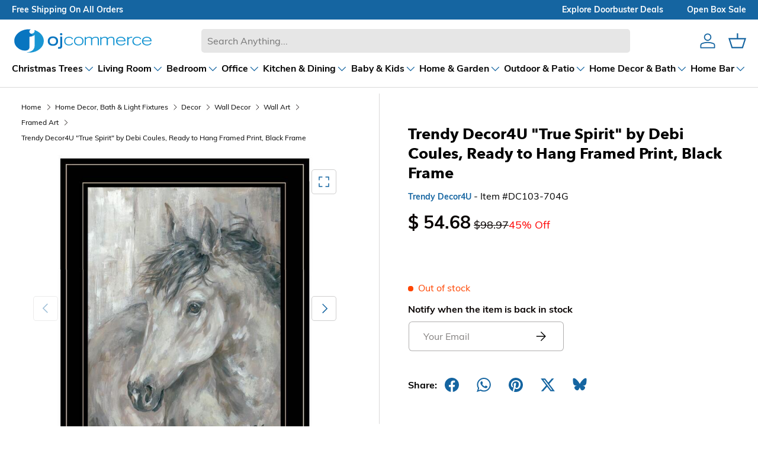

--- FILE ---
content_type: text/html; charset=utf-8
request_url: https://www.ojcommerce.com/trendydecor4u-true-spirit-by-debi-coules-ready-to-hang-framed-print-black-frame-dc103-704g
body_size: 144593
content:
<!doctype html>
<html lang="en">
<head>
    <meta charset="utf-8">
    <meta name="viewport" content="width=device-width, initial-scale=1">
    
    <meta name="title" content="Trendy Decor4U &quot;True Spirit&quot; by Debi Coules, Ready to Hang Framed Print, Black Frame">
    <meta name="description" content="Experience American-made art with True Spirit by Debi Coules, a stunning horse portrait in a black frame. Shop at OJCommerce for free shipping and explore our collection of trendy decor.">



        <link rel="canonical" href="https://www.ojcommerce.com/trendydecor4u-true-spirit-by-debi-coules-ready-to-hang-framed-print-black-frame-dc103-704g" />




    <title>Trendy Decor4U &quot;True Spirit&quot; by Debi Coules, Ready to Hang Framed Print, Black Frame - OJCommerce.com </title>
    
    <link rel="icon" type="image/x-icon" href="/images/favicon.ico">
    
    
            <link rel="preload" href="/bundle/fonts/ed39b752546ff968009e.woff2" as="font" type="font/woff2" crossorigin="" fetchpriority="high">
            <link rel="preload" href="/bundle/fonts/0fdd94ba871021a4f8ef.woff2" as="font" type="font/woff2" crossorigin="" fetchpriority="high">
            <link rel="preload" href="/bundle/fonts/d0854f22d3be5dd2b5c1.woff2" as="font" type="font/woff2" crossorigin="" fetchpriority="high">
            <link rel="preload" href="/bundle/fonts/bd4522647db33e3fa4df.woff2" as="font" type="font/woff2" crossorigin="" fetchpriority="high">

        <link rel="preconnect" href="https://www.googletagmanager.com">
        <link rel="preconnect" href="https://www.clarity.ms">

        <!-- DNS Prefetch for third-party resources -->
        <link rel="dns-prefetch" href="https://www.googletagmanager.com">
        <link rel="dns-prefetch" href="https://www.clarity.ms">

    
    
    
    
        <style>
            @font-face{font-display:swap;font-family:Muli;font-style:normal;font-weight:400;src:url(/bundle/fonts/0fdd94ba871021a4f8ef.woff2) format("woff")}@font-face{font-display:swap;font-family:Muli;font-style:normal;font-weight:700;src:url(/bundle/fonts/bd4522647db33e3fa4df.woff2) format("woff")}@font-face{font-display:swap;font-family:Avenir Next;font-style:normal;font-weight:700;src:url(/bundle/fonts/d0854f22d3be5dd2b5c1.woff2) format("woff")}@font-face{font-display:swap;font-family:Nunito Sans;font-style:normal;font-weight:700;src:url(/bundle/fonts/ed39b752546ff968009e.woff2) format("woff")}:root{--body-font-family:Muli,sans-serif;--body-font-style:normal;--body-font-weight:400;--body-font-size:16;--header-font-family:"Avenir Next",sans-serif;--header-font-style:normal;--header-font-weight:700;--navigation-font-family:"Nunito Sans",sans-serif;--navigation-font-style:normal;--navigation-font-weight:700}html{font-size:62.5%;-webkit-font-smoothing:antialiased;-moz-osx-font-smoothing:grayscale;-webkit-text-size-adjust:100%}body{font-family:var(--body-font-family);font-size:calc(var(--body-font-size)*.1rem);line-height:1.5}.headingFont{font-family:var(--header-font-family);font-style:var(--header-font-style);font-weight:var(--header-font-weight)}.bodyFont{font-family:var(--body-font-family);font-size:var(--body-font-size);font-style:var(--body-font-style);font-weight:var(--body-font-weight)}.navigationFont{font-family:var(--navigation-font-family);font-style:var(--navigation-font-style);font-weight:var(--navigation-font-weight)}.focus-label:focus-visible+label{outline:2px solid var(--border-color)}button{background:none;border:0;border-radius:0;cursor:pointer;font-family:inherit;margin:0;padding:0;text-decoration:none;text-shadow:none}input[type=number]::-webkit-inner-spin-button,input[type=number]::-webkit-outer-spin-button{-webkit-appearance:none;margin:0}input[type=number]{-moz-appearance:textfield;-ms-appearance:textfield}input[type=password]::-ms-reveal{display:none}.inline-block{display:inline-block}a{text-decoration:none}.btn{-webkit-appearance:none;appearance:none;border-radius:5px;display:inline-block;font-size:14px;font-weight:700;line-height:16px;max-width:100%;outline-offset:1px;padding:12px 26px;position:relative;text-align:center;text-transform:none;transition:opacity .6s ease,color .6s ease,background-position .4s ease-out;word-break:break-word}.btn--primary{background:var(--btn-bg-primary) linear-gradient(104deg,#1996d3 60%,var(--btn-bg-primary) 60% 100%) no-repeat 100% 100%;background-size:300% 100%;color:var(--font-color-secondary)}.btn--primary,.btn--secondary{border:1px solid var(--btn-bg-primary);outline-color:var(--btn-bg-primary);outline-offset:3px}.btn--secondary{background:var(--btn-bg-secondary) linear-gradient(104deg,#e6e6e6 60%,var(--btn-bg-secondary) 60% 100%) no-repeat 100% 100%;background-size:300% 100%;color:var(--btn-bg-primary)}.input-box{border:1px solid var(--text-area-border);border-image-repeat:stretch;border-image-width:1;border-radius:4px;padding-block-end:8px;padding-block-start:8px;padding-inline-end:16px;scroll-padding-inline-start:16px}.input-box,.textarea-box{background-clip:padding-box;cursor:text;font-family:var(--body-font-family)!important;font-stretch:100%;padding:8px 16px}.textarea-box{border:1px solid var(--text-area-border);border-image-repeat:stretch!important;border-image-slice:100%;border-image-width:1;border-radius:4px;column-count:auto;min-height:60px;overflow-wrap:break-word;resize:vertical}.label{display:block;font-size:14px;font-weight:700;margin:0 0 8px;text-align:start}.header svg,.mediagallery svg,.pdp-sharetray svg,.qty-input__btn svg{color:var(--svg-fill);fill:var(--svg-fill)}.viewAllSearchResults svg{color:#000;fill:none;height:27px;width:18px}footer svg{color:var(--svg-fill)}@media (hover:hover) and (pointer:fine){.btn--primary:not(.slider-nav__btn):not([disabled]):hover,.btn--secondary:not(.slider-nav__btn):not([disabled]):hover{background-position:0 100%}}.w-full{width:100%}.btn--icon-with-text .icon{height:1.2em;margin-inline-end:10px;width:auto}.icon{pointer-events:none;vertical-align:top}.btn[aria-disabled=true],.btn[disabled],button[disabled],input[disabled]{background-position:0 100%!important;cursor:default;opacity:.4!important}::-webkit-scrollbar-track{background-color:var(--scroll-track);border-radius:10px}::-webkit-scrollbar-thumb{background:var(--scroll-thumb);border-radius:10px}main::-webkit-scrollbar-thumb:hover{background:var(--scroll-thumb);cursor:pointer}input[type=email]:focus-visible,input[type=password]:focus-visible,input[type=text]:focus-visible,textarea:focus-visible{border:2px solid var(--border-color);outline:none}.searchLayout input[type=email]:focus-visible,.searchLayout input[type=password]:focus-visible,.searchLayout input[type=text]:focus-visible,.searchLayout textarea:focus-visible{border:1px solid var(--border-color);outline:none}@keyframes spinner{to{transform:rotate(1turn)}}.is-loading:after{animation:spinner .6s linear infinite;border:2px solid;border-color:var(--font-color-primary);border-radius:50%;border-top-color:transparent;content:"";height:20px;position:fixed;right:calc(50% - 10px);top:calc(50% - 10px);transition:opacity .2s;width:20px;z-index:200}.pointer-events-none{opacity:.3;pointer-events:none}.checkout_page .menu-spin.page-spinner.is-loading:after,.menu-spin.page-spinner.is-loading:after{z-index:100}.page-spinner.is-loading:after{height:48px;width:48px}.cart-item-loader.is-loading{position:absolute}.h-100{height:100%}.visually-hidden{height:1px;margin:-1px;overflow:hidden;padding:0;position:absolute;width:1px;clip:rect(0,0,0,0);border-width:0;white-space:nowrap}.d-none{display:none!important}@media screen and (-webkit-min-device-pixel-ratio:2) and (min-resolution:2dppx) and (max-width:2560px){header{transform:scale(.9);transform-origin:top left;width:111%}}:root{--fluid-vw:100vw;--fluid-max-vw:1536;--fluid-calc:(var(--fluid-vw) - 32rem) /(var(--fluid-max-vw)/10 - 32) + 0.1rem;--fluid-1-065:((1.065/10 - 0.1) * var(--fluid-calc));--fluid-1-125:((1.125/10 - 0.1) * var(--fluid-calc));--fluid-1-2:((1.2/10 - 0.1) * var(--fluid-calc));--fluid-1-25:((1.25/10 - 0.1) * var(--fluid-calc));--fluid-1-3:((1.3/10 - 0.1) * var(--fluid-calc));--fluid-1-4:((1.4/10 - 0.1) * var(--fluid-calc));--fluid-1-5:((1.5/10 - 0.1) * var(--fluid-calc))}@media (min-width:1536px){:root{--fluid-vw:calc(var(--fluid-max-vw)*1px)}}:root{--gutter-sm:20px;--gutter-md:32px;--gutter-lg:64px;--grid-column-gap:20px;--section-gap:64;--column-gap:var(--grid-column-gap);--gutter:var(--gutter-sm,20px);--row-gap:calc(var(--space-unit)*10);--space-unit:0.4rem;--viewport-width:calc(100vw - var(--scrollbar-width, 0));--page-width:1590px}@media (min-width:600px){:root{--column-gap:calc(var(--grid-column-gap)*1.6);--gutter:var(--gutter-md,32px)}}@media (min-width:1280px){:root{--gutter:var(--gutter-lg,80px)}}:root{--heading-type-scale:1.2;--heading-scale-start:6;--h6:calc(16 + var(--heading-scale-start));--h5:var(--h6) * var(--heading-type-scale);--h4:var(--h5) * var(--heading-type-scale);--h3:var(--h4) * var(--heading-type-scale);--h2:var(--h3) * var(--heading-type-scale);--h1:var(--h2) * var(--heading-type-scale);--h0:var(--h1) * var(--heading-type-scale);--h6-font-size:calc((var(--h6)/1.065)*var(--fluid-1-065));--h5-font-size:calc((var(--h5)/1.125)*var(--fluid-1-125));--h4-font-size:calc((var(--h4)/1.2)*var(--fluid-1-2));--h3-font-size:calc((var(--h3)/1.3)*var(--fluid-1-3));--h2-font-size:calc((var(--h2)/1.4)*var(--fluid-1-4));--h1-font-size:calc((var(--h1)/1.5)*var(--fluid-1-5));--h0-font-size:calc((var(--h0)/1.5)*var(--fluid-1-5));--accordion-text-color:#090302;--accodion-bg-color:#fff;--address-bg-1:#fff;--address-bg-2:#ffffff80;--address-bg-3:#ffffff70;--address-layout-bg:#0000000b;--address-list-bg:#f5f5f5;--banner-indicator:#0000001c;--banner-stroke:#ffffff96;--bg-primary:#fff;--bg-primary-lite2:#ffffff20;--bg-secondary:#090302;--bg-secondary-2:#09030280;--bg-secondary-lite:#09030240;--bg-error-lite:#ff000010;--bg-success-lite:#00800010;--bg-grey:grey;--bg-grey-lite:#d3d3d3;--bg-checkout-badge:grey;--bg-grey-lite2:#f5f5f5;--bg-grey-lite3:#f2f2f2;--bg-payment-error:#fff4f3;--bg-arrow:#1565a1;--bg-arrow-lite:#1996d3;--border-color:#090302;--border-color-2:#09030299;--border-color-secondary:#09030280;--border-color-lite:#09030230;--border-color-lite3:#09030215;--border-color-lite4:#09030250;--border-color-lite5:#09030260;--border-color-lite2:#f5f5f5;--border-color-lite6:#09030233;--border-color-lightgrey:#d3d3d3;--border-color-white:#fff;--border-color-account-grey:#09030226;--border-color-payment-error:#ffdad6;--box-shadow-searchlayout:#07070799;--btn-bg-primary:#1565a1;--btn-bg-secondary:#fff;--btn-color-primary:#fff;--btn-color-secondary:#1565a1;--card-subtitle:#09030280;--card-subtitle2:#09030260;--card-title:#090302;--card-bg:#f2f2f2;--card-bg2:#495d63;--cart-badge:#67aaf9;--cart-image-border:#d6d6d6;--cart-accordion-border:#dedede;--cart-item-bg:#f9f9f9;--checkout-cart-bg:#f5f5f5;--checkout-payment-bg:#0000000b;--drawer-layout-bg:#00000070;--error-bg:#fff;--error-text:#eb3d00;--error-text-border:#eb3d00;--few-items-bg:#fff;--few-items-text:#d2861a;--font-color-primary:#090302;--font-color-primary-lite:#09030299;--font-color-secondary:#fff;--font-color-tertiary:#09030280;--font-color-lite:#09030270;--font-color-grey:grey;--font-color-lightgrey:#ccc;--font-color-lite:#707070;--font-color-grey-lite:#f5f5f5;--footer-bg:#f6f7f7;--footer-text:#090302;--header-bg:#fff;--header-text:#090302;--input-border:#09030280;--input-color:#090302;--input-focus:#090302;--input-placeholder:#09030280;--menu-back-btn:#67aaf8;--menu-highlight:#1565a1;--menu-hover:#1565a133;--menu-icon:#1565a1;--menu-nav:#09030280;--menu-subtitle:#090302;--menu-title:grey;--mediagallery-view-item-bg:#f2f2f2;--open-box-bg:#d2861a;--open-box-color:#003087;--out-of-stock-bg:#fff;--out-of-stock-text:#ff4500;--radio-active:#f8f6f6;--radio-checked:#2f1f21;--review-color-1:#7b7b7b;--review-color-2:grey;--scarcity-label:#b40c1c;--scroll-highlight:#1565a1;--scroll-thumb:#c1c1c1;--scroll-slider-thumb:#1565a150;--scroll-track:#f1f1f1;--search-bg:#e6e6e6;--search-overlay-bg:#00000030;--search-results-hover:#d3d3d366;--search-no-products:#d2723f;--star-color:#67aaf9;--star-color-bg:#d3d3d3;--star-color-empty:#ccc;--success-bg:#fff;--success-text:#0ba341;--success-text-border:#0ba341;--svg-color-inverted:#fff;--svg-fill:#1565a1;--text-slider-bg:#1565a1;--text-slider-color:#fff;--text-area-border:#e4e4e4;--variation--highlighted:#090302;--variation-selected:#090302;--variation-unmatched:#090302;--nav-child-text-color:#070707b3;--nav-child-text-color-main:#070707;--header-border-bottom-color:#07070726;--color-1:#fac8cd;--color-2:#e8f6ea;--color-3:#f2eccb;--color-4:#b7d6fc;--color-5:#fcedee}.h0{font-size:var(--h0-font-size)}.h0,.h1,h1{line-height:1.25}.h1,h1{font-size:var(--h1-font-size)}.h2,h2{font-size:var(--h2-font-size)}.h2,.h3,h2,h3{line-height:1.3}.h3,h3{font-size:var(--h3-font-size)}.h4,h4{font-size:var(--h4-font-size)!important}.h4,.h5,h4,h5{line-height:1.3}.h5,h5{font-size:var(--h5-font-size)}.h6,h6{font-size:var(--h6-font-size);line-height:1.4}.section-margin{margin:calc(var(--section-gap)*var(--fluid-1-5)) 0!important}*{box-sizing:border-box;list-style-type:none;margin:0;padding:0;scroll-behavior:smooth}.header{background-color:var(--header-bg);position:sticky;top:0;z-index:39}@media (max-width:1023px){.header{border-bottom:1px solid #09030230}}.header__content{background-color:var(--header-bg);display:grid;grid-template-areas:"ojcLogo ojcSearch ojcIcons";margin:0 auto;max-width:1590px;padding:11px 20px}.header__logo{font-size:24px;font-weight:700;grid-area:ojcLogo;height:50px;width:240px}.hidescroll{overflow-y:hidden}.header__search{align-items:center;display:flex;flex:1;grid-area:ojcSearch}.header__search-input{background-color:var(--search-bg);border:0;border-radius:5px;flex:1;font-size:16px;margin-left:10px;margin-right:10px;padding:11px 16px}.header__icons{align-items:center;display:flex;grid-area:ojcIcons;justify-content:flex-end;position:relative}.header__icon{background-repeat:no-repeat;background-size:contain;margin-left:20px}.header__icon--menu{display:none}.header__icon--cart{position:relative}.menu-icon{cursor:pointer;flex-direction:column;height:25px;justify-content:space-around;width:30px}.menuBar{background-color:var(--menu-icon);height:2px;margin-top:3px;transition:.3s;width:80%}.menu-opened .menuBar:nth-child(2){transform:translateY(8.9px) rotate(45deg)}.menu-opened .menuBar:nth-child(3){opacity:0}.menu-opened .menuBar:nth-child(4){transform:translateY(-8px) rotate(-45deg)}@media (min-width:1301px){.header__content{grid-template-columns:20% 70% 10%}}@media (min-width:1101px) and (max-width:1590px){.header__content{grid-template-columns:25% 60% 15%}}@media (min-width:901px) and (max-width:1100px){.header__content{grid-template-columns:30% 54% 16%}}@media (min-width:768px) and (max-width:900px){.header__content{grid-template-columns:34% 47% 19%}}@media (min-width:1023px){.header__icon svg{height:30px;width:30px}}.header__logo svg{height:100%;width:100%}@media (min-width:381px) and (max-width:410px){.menu-opened .menuBar:nth-child(2){transform:translateY(8px) rotate(45deg)}.menu-opened .menuBar:nth-child(4){transform:translateY(-8.5px) rotate(-45deg)}.header__logo{height:45px;width:200px}.header__icon{margin-left:18px}.header__icon svg{height:22px;width:22px}.menu-icon{height:25px;margin-top:-4px;width:28px}.menu-opened{margin-top:0}.menu-opened .menuBar:first-child{transform:translateY(8px) rotate(45deg)}.menu-opened .menuBar:nth-child(3){transform:translateY(-9px) rotate(-45deg)}.header__search-input{height:42px}.suggestionbox{top:calc(100% - 50px)!important}}@media (min-width:341px) and (max-width:380px){.menu-opened .menuBar:nth-child(2){transform:translateY(6px) rotate(45deg)}.menu-opened .menuBar:nth-child(4){transform:translateY(-8px) rotate(-45deg)}.header__logo{height:37px;width:170px}.header__icon{margin-left:16px}.header__icon svg{height:22px;width:22px}.menu-icon{height:22px;margin-top:-4px;width:25px}.menu-opened{margin-top:0}.menu-opened .menuBar:first-child{transform:translateY(6px) rotate(45deg)}.menu-opened .menuBar:nth-child(3){transform:translateY(-9px) rotate(-45deg)}.header__search-input{height:42px}.suggestionbox{top:calc(100% - 50px)!important}}@media (min-width:301px) and (max-width:340px){.menu-opened .menuBar:nth-child(4){transform:translateY(-8.5px) rotate(-45deg)}.menu-opened .menuBar:nth-child(2){transform:translateY(5.8px) rotate(45deg)}.header__logo{height:37px;width:140px}.header__icon{margin-left:14px}.header__icon svg{height:20px;width:20px}.menu-icon{height:20px;margin-top:-4px;width:23px}.menu-opened{margin-top:0}.menu-opened .menuBar:first-child{transform:translateY(5px) rotate(45deg)}.menu-opened .menuBar:nth-child(3){transform:translateY(-10px) rotate(-45deg)}.header__search-input{height:42px}.suggestionbox{top:calc(100% - 47px)!important}}@media (min-width:280px) and (max-width:300px){.menu-opened .menuBar:nth-child(2){transform:translateY(4.5px) rotate(45deg)}.menu-opened .menuBar:nth-child(4){transform:translateY(-7.5px) rotate(-45deg)}.header__logo{height:37px;width:140px}.header__icon{margin-left:10px}.header__icon svg{height:16px;width:16px}.menu-icon{height:18px;margin-top:-6px;width:22px}.menu-opened{margin-top:0}.menu-opened .menuBar:first-child{transform:translateY(3px) rotate(45deg)}.menu-opened .menuBar:nth-child(3){transform:translateY(-9px) rotate(-45deg)}.header__search-input{height:42px}.suggestionbox{top:calc(100% - 50px)!important}}@media (max-width:768px){.header__content{align-items:center;display:grid;grid-template-areas:"ojcLogo  ojcIcons" "ojcSearch ojcSearch";grid-template-columns:60% 40%;padding:8px 20px}.header__search{margin:10px 0 4px;width:100%}.header__search-input{margin:0;width:100%}.header__icon--cart,.header__icon--user{display:block}}@media (max-width:430px){.header__content{align-items:center;display:grid;grid-template-areas:"ojcLogo  ojcIcons" "ojcSearch ojcSearch";grid-template-columns:60% 40%;padding:10px 20px}}.headerTextSlider{background-color:var(--text-slider-bg);display:flex;justify-content:center;max-height:500px;opacity:1;transition:opacity .2s,max-height .1s;visibility:visible}.headerTextSlider.hidden{max-height:0;opacity:0;overflow:hidden;visibility:hidden}.menu-collapsed{max-height:0;overflow:hidden}.menu-collapsed,.menu-expanded{transition:max-height 1s ease-in-out}.menu-expanded{max-height:500px}.textslider-collapsed{max-height:0;overflow:hidden;transition:max-height .4s ease-in-out}.textslider-expanded{max-height:500px;transition:max-height .4s ease-in-out}.text-container{background-color:var(--text-slider-bg);color:var(--text-slider-color);height:33px;max-width:1590px;overflow:hidden;position:relative;width:100%}.text-container,.text-slider-last{align-items:center;display:flex}.text-line{font-size:14px;font-weight:700;left:-100%;opacity:0;text-transform:capitalize;transition:all 1s ease;white-space:nowrap;width:100%}.text-line a{color:var(--text-slider-color);font-weight:700}@media (max-width:768px){.text-line{position:absolute;text-align:center}.text-line.show{left:0;opacity:1}}.text-slider-first{float:left}@media (min-width:769px){.text-line{padding-left:20px;padding-right:20px}.text-container{align-items:center;display:flex;justify-content:space-between}.text-slider-last{display:flex}.text-line:first-child{left:20px;opacity:1}.text-line:nth-child(2),.text-line:nth-child(3){opacity:1;right:20px}.text-line:nth-child(2){right:20px;top:0}.text-line:nth-child(3){bottom:0;right:20px}}.header__icon:hover{cursor:pointer}.searchLayout{position:relative}.searchLayout input{font-size:16px;outline:none;padding:10px;width:100%}.searchLayout button.search{background:none;border:none;position:absolute;right:7px;top:6px}.clear-icon{color:var(--svg-fill);cursor:pointer;font-size:18px;right:20px;top:50%;transform:translateY(-50%)}.clear-icon,.suggestionbox{display:none;position:absolute}.suggestionbox{align-items:center;align-self:center;background:var(--bg-primary);border-radius:5px;border-top:0;box-shadow:0 4px 8px 0 rgba(0,0,0,.2),0 6px 20px 0 rgba(0,0,0,.19);justify-self:center;margin:auto;max-height:530px;padding:10px;text-align:center;top:calc(100% - 54px);z-index:99999}.searchOverlay,.suggestionbox{opacity:0;transition:opacity 1s ease;width:100%}.searchOverlay{background-color:var(--search-overlay-bg);bottom:0;display:none;height:100%;left:0;position:fixed;top:0;z-index:1}.search_input--overlay{background-color:var(--bg-primary);z-index:6}.searchLayout input:focus{border:1px solid var(--border-color);box-shadow:0 0 0 var(--border-color)}.searchLayout input:focus+.suggestionbox{display:block}.suggestionbox ul{position:relative}.suggestionSection{display:grid;grid-template-areas:"searchResultCombined searchResultCombined ";grid-template-columns:60% 40%;margin-top:60px;scrollbar-width:thin;width:100%}.suggestionSection .tab-content{max-height:390px;overflow:auto}.suggestionSection.noResults .tab-content{height:unset;overflow:auto}.searchResultCombined{grid-area:searchResultCombined;margin-right:10px;overflow-y:auto;width:98%}.searchResultLists p{background-color:unset}.brandResultLists ul,.search-tab-section ul,.searchResultLists ul{width:100%}.brandResultLists li,.search-tab-section li,.searchResultLists li{cursor:pointer;padding:10px;text-align:left;width:100%}.brandResultLists li:hover,.correctionResultLists,.search-tab-section li:hover,.searchResultLists li:hover{background-color:var(--search-results-hover)}.correctionResultLists{align-content:flex-end;border:1px solid var(--search-results-hover);display:none;flex-direction:column;flex-wrap:wrap-reverse;font-size:18px;grid-area:correctionResultLists;overflow-y:auto;width:100%}.correctionResultLists ul{width:100%}.correctionResultLists span{font-weight:700}.correctionResultLists h3{font-weight:700;margin-bottom:10px;padding:10px;text-align:left}.correctionResultLists li{cursor:default;padding:5px 10px;text-align:left;width:100%}.correctionResultLists li:hover{background-color:var(--search-results-hover)}.suggestion-name{display:flex;height:100%}.suggestion-price{display:none;font-size:14px;margin:10px 0 10px 4px}.suggestion-price span{margin-left:10px;text-decoration:line-through}.suggestionbox ul{clear:both}.suggestionbox ul li a{clear:both;display:flex;overflow:hidden}.suggestionbox ul li div{align-items:center;color:var(--font-color-primary);display:flex;font-family:var(--header-font-family);font-size:20px;font-style:var(--header-font-style);font-weight:600;font-weight:var(--header-font-weight);padding:4px;text-decoration:none}.suggestionbox ul li img{height:70px;margin-right:10px;width:70px}.viewAllSearchResults{cursor:pointer;margin:15px 0;padding-left:25px;text-align:left;text-decoration:underline}.cartCount{background-color:var(--cart-badge);border-radius:9px;box-shadow:0 0 0 2px var(--bg-primary);color:var(--font-color-secondary);display:none;font-size:11px;font-weight:700;line-height:18px;min-height:18px;min-width:18px;padding:0 6px;position:absolute;right:-5px;text-align:center;top:-7px}.cartCount-display{display:block}@media (max-width:1023px){.suggestionSection{grid-template-areas:"correctionResultLists correctionResultLists" "searchResultCombined searchResultCombined"}.searchResultCombined{margin-top:5px;width:100%}}@media (max-width:768px){.suggestionbox{left:-20px;width:calc(100% + 40px)}}.header__logo a{display:flex}.homepageh1{font-size:36px;margin:96px auto;max-width:1590px;padding:10px;text-align:center}@media (min-width:1024px){.header{border-bottom:1px solid var(--header-border-bottom-color)}}.footer{background-color:var(--footer-bg);color:var(--footer-text);line-height:24px}.container{margin:0 auto;max-width:calc(var(--page-width, 1320px) + var(--gutter)*2);padding:0 var(--gutter);width:100%}.footer__content{padding:calc(var(--space-unit)*2) 0 calc(var(--space-unit)*10)}@media (min-width:769px){.footer__content{display:flex;flex-wrap:wrap;justify-content:space-between;margin-left:-16px;margin-right:-16px;padding:calc(var(--fluid-1-5)*48) 0 calc(var(--space-unit)*16)}}@media (min-width:1024px){.footer__content{flex-wrap:nowrap}}.footer__links--title{font-family:var(--body-font-family);font-size:16px;font-style:var(--body-font-style);font-weight:600;margin-bottom:16px}@media (max-width:1280px){.footer__content{grid-template-columns:1fr}}@media (min-width:781px) and (max-width:1040px){.footer__links{grid-area:footer_links}.footer__purchase_returns{grid-area:footer_purchase_returns}.footer__contact{grid-area:footer_contact}.footer__newsLetter{grid-area:footer_newsLetter}}@media (max-width:540px){.footer__contact{flex-direction:column}.footer__contact>div{width:100%}.footer__contact>div:last-child{margin-top:20px;padding:unset}}.footer__about p{margin-top:20px}.footer__section{margin-bottom:calc(var(--space-unit)*8)}@media (min-width:769px){.footer__section{flex:0 0 50%;padding:0 16px}}@media (min-width:1024px){.footer__about{flex:1 1 350px;max-width:460px}.footer__links,.footer__purchase_returns{flex:0 1 auto;max-width:25%;min-width:130px}.footer__contact{flex:0 1 350px}}.footer__section .header__logo{font-size:24px;font-weight:700;grid-area:ojcLogo;height:50px;margin-bottom:10px;margin-left:-5px;margin-top:-10px;width:240px}.footer__section h3{margin-bottom:16px;text-align:left}.footer__section a,.footer__section p,.footer__section ul{color:var(--footer-text);font-size:16px;font-weight:400;margin-bottom:10px;text-align:left;text-decoration:none}.footer__section li{margin-bottom:16px}.footer__bottom{font-size:.8em;margin:auto;max-width:1530px;padding:0 20px;text-align:center}.footer__bottom p{border-top:1px solid var(--border-color-lite);color:var(--footer-text);font-size:12px;padding:20px}@media (max-width:769px){.footer__bottom p{border:none}}.footer__about p,.footer__contact p{line-height:38px}@media (max-width:768.98px){.footer__about{margin-top:calc(var(--space-unit)*10)}}@media (max-width:540px){.footer__content{align-items:center}.footer__section{padding:10px}.footer__about p{text-align:left!important}.footer__newsLetter{align-items:center;display:flex;flex-direction:column}.footer__bottom{margin:0}}.footerEnd{clear:both;display:flex;flex-wrap:wrap;justify-content:center;position:relative;width:100%}@media only screen and (max-width:726px){.footerEnd{clear:both;display:flex;flex-wrap:wrap;justify-content:center;padding-bottom:10px;position:relative;width:100%}}.footerEnd p{text-align:center}footer .bankNames{clear:both;display:flex;flex-wrap:wrap;justify-content:center;overflow:hidden;padding:10px 0;width:100%}footer .bankNames svg{background:var(--bg-primary);height:35px;margin:5px;padding:0 5px;width:50px}.newsLetterInput{background-color:var(--bg-primary);border-radius:5px;box-shadow:0 0 0 1px var(--border-color-lite4);display:flex;width:100%}.newsLetterInput:focus-within{box-shadow:0 0 0 1px currentColor}.newsLetterInput button{padding:12px 26px}@media (max-width:768px){.newsLetterInput button{padding:12px}}.stayInTouchInput{background-color:transparent;border:0;box-shadow:none!important;color:var(--font-color-primary);font-size:16px!important;padding:11px 0 11px 24px;width:100%}.stayInTouchInput::placeholder{color:var(--input-placeholder)}.newsLetter_message{border-radius:5px;display:none;font-size:14px!important;margin-top:10px;padding:10px;text-align:left;width:100%}.newsLetter_message.errorNewsLetter{background-color:var(--bg-error-lite);border:1px solid var(--error-text);color:var(--error-text);display:block}.newsLetter_message.successNewsLetter{background-color:var(--bg-success-lite);border:1px solid var(--success-text);color:var(--success-text);display:block}#newsLetterSubmit{cursor:pointer}.footer_socialmedia{margin-left:-10px}.footer_socialmedia svg{height:24px;margin:10px;width:24px}.footer_socialmedia a:hover svg,.footer_socialmedia button:hover svg{text-decoration:none;transform:scale(1.2);transition:transform .3s ease}.stayInTouchInput:focus{border-color:var(--border-color-secondary);box-shadow:0 0 0 1px var(--border-color-secondary);outline:0}.footer__section a:hover{text-decoration:underline;text-underline-offset:.25rem}input[type=email].stayInTouchInput:focus-visible{border:none}.slider-component--footer{max-width:100%!important}.slider-component--footer .slider-component__container::-webkit-scrollbar{height:0;width:0}.footer-slider-component__arrow{border-radius:100%;color:var(--font-color-secondary);cursor:pointer;cursor:default;display:flex;flex-direction:column;height:60px;justify-content:center;margin:10px;opacity:.2;padding:9px;width:40px}.footer-slider-component__arrow svg{height:36px;width:36px}.footer-slider-component__arrow--active{color:#fff;cursor:pointer;opacity:1}.slider-component--footer{background-color:#495d63;color:#fff;margin:96px auto 0!important}.slider-component--footer-content{align-items:center;margin-left:0!important}.ojc-features-items{display:grid;gap:20px;padding-bottom:0!important;padding-right:30px}.ojc-features-item{display:flex;flex:0 0 auto;justify-content:center;text-align:center;width:calc(25% - 25px)}.ojc-features-item svg{fill:#fff;height:36px;width:36px}.ojc-features-item h5,.ojc-features-item p{font-size:16px;text-align:left}.icon-sec{align-items:center;display:flex}.ojc-features-item-details{display:flex;flex-direction:column;justify-content:center;margin-left:20px}.ojc-features-title{color:#fff;margin:0;text-align:left}@media (max-width:1024px) and (min-width:769px){.ojc-features-item{width:calc(33% - 20px)}}@media (max-width:768px){.ojc-features-item{width:50%}}@media (max-width:599px){.ojc-features-item{width:calc(100% + 25px)}}.menuHeader{background-color:var(--bg-primary);margin:auto;max-width:1590px;padding:0 20px}.menuHeader.hidden{background-color:transparent!important;opacity:0;overflow:hidden;pointer-events:none;position:fixed;visibility:hidden;z-index:0}body{overflow:auto}.mainMenu{align-items:center;display:flex;gap:30px;justify-content:space-between;overflow-x:auto;overflow-y:hidden}.mainMenu li a{color:var(--font-color-primary);display:block;font-size:13px;font-weight:500;padding:10px 0;position:relative;text-align:center;text-decoration:none}.main-menu{padding-block:10px}.mainMenu li .dropdown-toggle{align-items:center;color:var(--font-color-primary);display:flex;font-size:14px;font-weight:600;gap:6px;letter-spacing:1.25px;text-align:center;text-decoration:none;white-space:nowrap;width:100%}.mainMenu li li a,.mainMenu li li button{text-align:left!important}@media only screen and (max-width:1024px){.menuHeader{flex:0 0 auto;width:100%}.mainMenu li:hover{background-color:transparent!important}}.menu_title{color:var(--nav-child-text-color-main);font-size:16px;font-weight:700;letter-spacing:normal}@media (max-width:1023px){.childMenu a,.menu_title{white-space:normal;width:calc(100% - 32px)}}.mainMenu li.menucolumn:hover{background-color:inherit}.mainMenu li.menucolumn>a:hover{background-color:var(--menu-hover)}.main-menu.active>a svg{margin-top:-10px;transform:rotate(-180deg)}.main-menu.active .submenu{background-color:var(--bg-primary)!important;display:block;overflow-x:scroll;overflow-y:hidden;overflow-y:auto;position:absolute;top:188px;width:100%;z-index:99999}@media (min-width:1024px){.main-menu.active .submenu{background-color:var(--bg-primary)!important;display:flex;flex-wrap:wrap;gap:16px;max-height:60vh;overflow-x:auto;overflow-y:auto;padding:8px 8px 8px 18px;position:absolute;top:145px;width:100%;z-index:99999}.main-menu.active .submenu ul.menuRow{display:flex;flex-wrap:wrap;list-style-type:none;margin:0;padding:0 10px;width:100%}.main-menu.active .submenu ul.menuRow>li.menucolumn{box-sizing:border-box;flex:1 1 25%;margin:0;max-height:400px;max-width:25%;padding:8px 16px 8px 8px}}.main-menu.active{box-shadow:inset 0 -2px 0 0 var(--border-color);display:block}.mainMenu li .submenu{background:var(--bg-primary);display:none;left:1px;padding:10px;position:fixed;top:170px;width:100%}.mainMenu>li:hover .submenu a:hover{text-decoration:none}.mainMenu .menuRow{display:flex}.mainMenu .menucolumn{width:auto}.mainMenu .menucolumn li{margin-right:10px}.mainMenu .menucolumn li a{display:inline-block;padding-right:0!important}.mainMenu .menucolumn li:hover{background-color:var(--menu-hover);text-decoration:none}.mainMenu li.menucolumn>button{color:var(--font-color-primary);font-size:14px;font-weight:600;margin-right:20px}.mainMenu li.menucolumn>a{border-bottom:1px solid var(--border-color-lightgrey);color:var(--menu-highlight);font-size:14px;font-weight:600;margin-right:20px}.viewallproducts{bottom:0;padding:5px 15px;position:relative;text-align:right;width:100%}.viewallproducts a:hover{border-bottom:1px dashed var(--border-color)}.viewallproducts a{border-top:1px solid var(--border-color);color:var(--font-color-primary)!important;display:inline-block!important;font-size:16px;font-weight:600!important;text-transform:uppercase}.mainMenu li.menucolumn .dropdown-toggle svg{display:none}@media (max-width:1023px){.main-menu.active{box-shadow:none}.mainMenu li:last-child{border:0 solid}.mainMenu li .submenu{background:grey;border:1px solid grey;display:none;left:-3px;padding:30px;position:relative;top:0;width:0;z-index:1}#burger{background:transparent!important;display:flex!important}.mainMenu{background-color:var(--bg-primary);bottom:0;display:none;flex-direction:column;left:0;overflow-y:auto;padding:0 20px 10px;position:fixed;width:100%;z-index:3}.mainMenu span{margin-right:24px}.mainMenu li .dropdown-toggle{font-size:18px;position:relative}.mainMenu li .dropdown-toggle,.mainMenu li a{color:var(--font-color-primary);text-align:left!important}.mainMenu li a{font-size:14px}.main-menu.active .submenu{border-left:2px solid var(--border-color)!important;height:100%;top:0;transition:width 1s ease-in;width:calc(100% - 7px)}.submenu{background:transparent!important;border:none!important;padding:0 0 0 10px!important}.mainMenu .active{background-color:transparent!important}.mainMenu .menucolumn{padding:0 12px 24px;width:100%}.mainMenu .menucolumn button{border-top:1px solid var(--border-color-lite)}.mainMenu li.menucolumn>button{color:var(--font-color-primary);padding:24px 14px 0 16px}.mainMenu li.menucolumn>a{color:var(--menu-title)}.mainMenu li svg{fill:var(--font-color-secondary);right:2px;top:20px}.mainMenu .menucolumn.active .childMenu{display:block;margin-top:14px}header p{background-color:var(--menu-highlight);line-height:25px;padding-left:5px;padding-right:5px;position:relative;width:100%}header p,header p a{color:var(--font-color-secondary)}header p a{font-size:13px;text-decoration:underline}header p svg{fill:var(--font-color-secondary)}.childMenu{padding-left:16px}.viewallproducts{border-top:1px solid var(--border-color-white)!important;bottom:0!important;display:none;padding-bottom:20px}.viewallproducts a{color:var(--font-color-secondary)!important;font-size:13px!important;padding-right:0!important}.seeAllMenuProducts{margin-top:15px;padding-left:10px;width:97%}.seeAllMenuProducts a{font-size:14px;margin-right:20px}.mainMenu .menucolumn ul li:last-child{margin-bottom:15px}.mainMenu .childMenu{display:none}.mainMenu .menuRow,.mainMenu li.menucolumn .dropdown-toggle svg,header p span{display:block}.mainMenu .menucolumn.active>a svg,.mainMenu .menucolumn.active>button svg{margin-top:-10px;transform:rotate(-180deg)}.mainMenu .menucolumn ul li a,.mainMenu .menucolumn ul li button{font-size:16px}.mainMenu .childMenu .menucolumn ul li a,.mainMenu .childMenu .menucolumn ul li button{font-size:16px;font-weight:400}}.childMenu li,.dropdown-toggle,.menu-back-button-text,.menucolumn,.seeAllMenuProducts,.viewallproducts{font-family:var(--navigation-font-family);font-style:var(--navigation-font-style);font-weight:var(--navigation-font-weight)}.childMenu li{font-family:var(--body-font-family);font-style:var(--body-font-style);font-weight:var(--body-font-weight)}@media (max-width:1023px){.mainMenu li svg{display:block;height:20px;width:20px}.menu-back-button svg{fill:#67aaf8!important;position:unset!important;transform:rotate(0deg)!important;width:unset!important}.main-menu svg{transform:rotate(-90deg)}.menucolumn svg{transform:none}.main-menu{border-bottom:1px solid var(--border-color-lite)!important;min-height:72px;padding-bottom:26px;padding-left:16px;padding-top:26px}.main-menu::nth-of-type(1){border-top:10px solid var(--border-color)!important}.main-menu.active>button svg{margin-top:-10px;transform:rotate(-180deg)}}.mainMenu button{background:0 0;border:none}@media (min-width:769px) and (max-width:1023px){.mainMenu{height:calc(100vh - 97px)}}@media (min-width:410px) and (max-width:768px){.mainMenu{height:calc(100vh - 159px)}}@media (min-width:381px) and (max-width:410px){.mainMenu{height:calc(100vh - 144px)}}@media (min-width:341px) and (max-width:380px){.mainMenu{height:calc(100vh - 135px)}}@media (min-width:301px) and (max-width:340px){.mainMenu{height:calc(100vh - 132px)}}@media (min-width:280px) and (max-width:300px){.mainMenu{height:calc(100vh - 138px)}}.mainMenu::-webkit-scrollbar{height:6px;width:0}.mainMenu::-webkit-scrollbar-track{border-radius:10px;box-shadow:inset 0 0 5px grey}.mainMenu::-webkit-scrollbar-thumb{background:var(--border-color-lite5);border-radius:10px}.mainMenu::-webkit-scrollbar-thumb:hover{background:var(--bg-secondary);cursor:pointer}.menu-back-button{color:var(--menu-back-btn);display:flex;padding:24px 12px 24px 28px}.menu-back-button-arrow{font-size:30px;margin-right:8px!important}.menu-back-button-text{font-size:16px}.childMenu a,.seeAllMenuProducts a{align-items:center;display:inline-flex!important;font-size:16px;letter-spacing:normal}.childMenu svg,.seeAllMenuProducts svg{border:1px solid;border-radius:50%;height:15px!important;margin-inline-start:calc(2* .4 rem);margin:2px 8px;position:unset!important;transform:rotate(1turn)!important;width:15px!important}@media (max-width:1023px){.childMenu li:last-child a{color:var(--nav-child-text-color);font-size:16px}}@-moz-document url-prefix(){.mainMenu{scrollbar-color:var(--border-color-lite5) var(--scroll-track);scrollbar-width:thin}}@media (min-width:1024px){.menuHeader{height:42px}}:root{--animate-duration:1s;--animate-delay:1s;--animate-repeat:1}.animate__animated{-webkit-animation-duration:1s;animation-duration:1s;-webkit-animation-duration:var(--animate-duration);animation-duration:var(--animate-duration);-webkit-animation-fill-mode:both;animation-fill-mode:both}@-webkit-keyframes fadeIn{0%{opacity:0}to{opacity:1}}@keyframes fadeIn{0%{opacity:0}to{opacity:1}}@-webkit-keyframes fadeOut{0%{opacity:1}to{opacity:0}}@keyframes fadeOut{0%{opacity:1}to{opacity:0}}.menuFadeIn{animation-duration:.1s;-webkit-animation-duration:.1s;animation-name:fadeIn;-webkit-animation-name:fadeIn;animation-timing-function:ease-in;-webkit-animation-timing-function:ease-in}.menuFadeOut{animation-duration:.1s;-webkit-animation-duration:.1s;animation-name:fadeOut;-webkit-animation-name:fadeOut;animation-timing-function:ease-out;-webkit-animation-timing-function:ease-out}@-webkit-keyframes fadeInSub{0%{max-height:0;opacity:0}60%{opacity:0}to{max-height:350px;opacity:1}}@keyframes fadeInSub{0%{max-height:0;opacity:0}60%{opacity:0}to{max-height:350px;opacity:1}}@-webkit-keyframes fadeOutSub{to{max-height:0;opacity:0}60%{opacity:0}0%{max-height:350px;opacity:1}}@keyframes fadeOutSub{to{max-height:0;opacity:0}60%{opacity:0}0%{max-height:350px;opacity:1}}@-webkit-keyframes fadeInAccordian{0%{height:0;max-height:0;opacity:0}60%{opacity:0}to{height:auto;max-height:350px;opacity:1}}@keyframes fadeInAccordian{0%{height:0;max-height:0;opacity:0}60%{opacity:0}to{height:auto;max-height:350px;opacity:1}}@-webkit-keyframes fadeOutAccordian{to{height:0;max-height:0;opacity:0}60%{opacity:0}0%{height:auto;max-height:350px;opacity:1}}@keyframes fadeOutAccordian{to{height:0;max-height:0;opacity:0}60%{opacity:0}0%{height:auto;max-height:350px;opacity:1}}.slow-fade-in{animation-duration:.4s;-webkit-animation-duration:.4s;animation-name:fadeInSub;-webkit-animation-name:fadeInSub;animation-timing-function:ease-in;-webkit-animation-timing-function:ease-in}.slow-fade-out{animation-duration:.4s;-webkit-animation-duration:.4s;animation-name:fadeOutSub;-webkit-animation-name:fadeOutSub;animation-timing-function:ease-out;-webkit-animation-timing-function:ease-out}@keyframes slideRight{0%{max-height:100px;opacity:1}to{max-height:0;opacity:0}}@-webkit-keyframes slideRight{0%{max-height:100px;opacity:1}to{max-height:0;opacity:0}}@keyframes slideInRight{0%{max-height:0;opacity:0}to{max-height:100px;opacity:1}}@-webkit-keyframes slideInRight{0%{max-height:0;opacity:0}to{max-height:100px;opacity:1}}.menu-fade-up{animation-duration:.4s;-webkit-animation-duration:.4s;animation-name:slideRight;-webkit-animation-name:slideRight;animation-timing-function:ease-out;-webkit-animation-timing-function:ease-out}@keyframes slideInFromRightToLeft{0%{opacity:1;transform:translateX(100%)}to{opacity:1;transform:translateX(0)}}@-webkit-keyframes slideInFromRightToLeft{0%{opacity:1;transform:translateX(100%)}to{opacity:1;transform:translateX(0)}}@keyframes slideOutFromLeftToRight{0%{opacity:1;transform:translateX(0)}to{opacity:1;transform:translateX(100%)}}@-webkit-keyframes slideOutFromLeftToRight{0%{opacity:1;transform:translateX(0)}to{opacity:1;transform:translateX(100%)}}.menu-slide-left-in{animation-duration:.3s;-webkit-animation-duration:.3s;animation-name:slideInFromRightToLeft;-webkit-animation-name:slideInFromRightToLeft;animation-timing-function:ease-in;-webkit-animation-timing-function:ease-in}.menu-slide-right-out{animation-duration:.5s;-webkit-animation-duration:.5s;animation-name:slideOutFromLeftToRight;-webkit-animation-name:slideOutFromLeftToRight;animation-timing-function:ease-in;-webkit-animation-timing-function:ease-in}@keyframes slideRightSub{0%{max-width:100px;opacity:1}to{max-width:0;opacity:0}}@-webkit-keyframes slideRightSub{0%{max-width:100px;opacity:1}to{max-width:0;opacity:0}}@keyframes slideInRightSub{0%{max-width:0;opacity:0}to{max-width:100px;opacity:1}}@-webkit-keyframes slideInRightSub{0%{max-width:0;opacity:0}to{max-width:100px;opacity:1}}@keyframes blink{0%{opacity:1}50%{opacity:0}to{opacity:1}}.tabs{display:flex;display:none;position:sticky;top:0;width:100%;z-index:1}.search-tab-button{background:var(--bg-primary);border:none;color:var(--font-color-tertiary);cursor:pointer;flex:1;font-size:18px;outline:none;padding:10px 30px;text-align:center;width:140px}.search-tab-button.active{background:var(--bg-primary);border-bottom:2px solid var(--border-color);color:var(--font-color-primary);font-weight:600}.tab-content{padding:10px}.search-tab-section{display:none}.search-tab-section.active{display:block}#shareButton{background-color:var(--btn-bg-secondary);border:1px solid var(--border-color-secondary)}.overlay{background-color:var(--bg-secondary-lite);bottom:0;left:0;opacity:0;pointer-events:none;position:fixed;right:0;top:0;transition:visibility .3s,z-index 0s .3s,opacity .3s;visibility:hidden;width:100%;z-index:30;z-index:39}.overlay-white.is-visible,.overlay.is-visible{opacity:1;pointer-events:auto;transition:visibility .8s,z-index 0s .8s,opacity .8s;visibility:visible}.overlay-white{background-color:var(--bg-primary);bottom:0;display:flex;flex-direction:column;height:100%;left:0;opacity:0;pointer-events:none;position:fixed;right:0;top:0;transition:visibility .8s,z-index 0s .8s,opacity .8s;visibility:hidden;width:100%;z-index:40}button.overlay-close{align-self:flex-end;margin:20px;z-index:1}.overlay-content:has(.customergallery),.overlay-content:has(.mediagallery){align-items:center;display:flex;height:calc(100vh - 200px);justify-content:center}.cart-drawer{background-color:var(--bg-primary);border-radius:4px 4px 0 0;display:flex;flex-direction:column;height:calc(100vh - 100px);height:calc(100svh - 100px);max-width:540px;position:fixed;right:0;top:100px;transform:translate3d(0,200%,0);transition:visibility 0s .6s,transform .7s cubic-bezier(.19,1,.22,1);width:100%;z-index:2147483647}@media (min-width:768px){.cart-drawer{height:100vh;height:100svh;top:0;transform:translate3d(100%,0,0)}}.cart-drawer.open{transform:translateZ(0);transition:visibility 0s 0s,transform .7s cubic-bezier(.19,1,.22,1);visibility:visible}.cart-drawer__header{align-items:center;border-bottom:1px solid var(--border-color-lite);display:flex;font-family:var(--header-font-family);justify-content:space-between;padding:32px;position:-webkit-sticky;position:sticky;top:0;z-index:4}@media (max-width:600px){.cart-drawer__header{padding:20px}}.cart-drawer__header .cartTitle{color:var(--font-color-primary);font-size:24px;font-weight:900;line-height:1.3}.cart-drawer__actions{align-items:center;column-gap:20px;display:flex}.cart-drawer__close-btn{color:var(--font-color-primary);height:44px;margin:-10px;padding:10px}.cart-drawer__cart-items{padding:14px;position:relative}@media (max-width:768px){.cart-drawer__cart-items{padding:20px}}.cart-drawer__footer{box-shadow:0 -2px 8px var(--border-color-lite3);opacity:0;padding:20px;position:sticky;transform:translate3d(0,100%,0);transition:transform 0s .4s,opacity .7s;z-index:5}@media (min-width:768px){.cart-drawer__footer{padding:32px}}.cart-drawer.open .cart-drawer__footer{opacity:1;transform:translateZ(0);transition:transform .4s cubic-bezier(.165,.84,.44,1) .2s,opacity .7s}.cart-drawer__footer-info{font-size:14px;line-height:20px;margin-bottom:16px;text-align:center}.cart-drawer__content{box-sizing:content-box;flex:1 1 auto;overflow:auto;position:relative;scrollbar-color:transparent transparent}.cart-drawer__content:hover{scrollbar-color:var(--scroll-thumb) transparent}.cart-drawer.lock .cart-drawer__content{overflow:hidden}.cart-drawer__content-overlay{align-items:center;background-color:var(--drawer-layout-bg);color:var(--font-color-secondary);display:none;font-size:24px;height:100%;justify-content:center;position:absolute;text-align:center;width:100%;z-index:2}.cart-drawer.lock .cart-drawer__content-overlay{display:flex;flex-direction:column}.cart-drawer.lock .cart-drawer__content-overlay svg{fill:#00000045;height:200px;width:150px}.empty-cart__content{align-items:center;display:flex;flex-direction:column;gap:15px;height:100%;justify-content:center}.empty-cart__heading{font-size:16px}.cart-item{border-bottom:1px solid var(--border-color-lite);display:grid;font-family:var(--body-font-family);gap:16px 24px;grid-template-columns:64px auto;padding:24px 0;transition:opacity .4s}.cart-item:first-child{padding-top:0}@media (min-width:768px){.cart-item{grid-template-columns:112px auto auto}}.cart-item__image{grid-column:1/2;grid-row:1;padding:0}.cart-item__image img{height:64px;object-fit:cover;width:64px}@media (min-width:768px){.cart-item__image img{height:112px;width:112px}}.cart-item__details,.cart-item__qty,.cart-item__total{grid-column:2/3;padding:0}@media (min-width:768px){.cart-item__total{grid-column:3/4;grid-row:1;padding-top:0;text-align:end}}.cart-item__title{color:var(--font-color-primary);display:block;font-size:16px;font-weight:700;line-height:24px;word-break:break-word}.cart-item__subtitle{color:var(--font-color-primary-lite);font-size:14px;margin-bottom:8px}.cart-item__info{font-weight:700;line-height:24px;padding-top:16px}.cart-item__total .cart-item__info{padding-top:0}.cart-item__scarcity-label{color:var(--few-items-text);grid-column:2/-1}.cart-item__scarcity-label:before{background-color:currentColor;border-radius:9px;content:"";display:inline-block;height:9px;margin-inline-end:7px;width:9px}.cart-item__openbox-label{align-items:center;background-color:var(--open-box-bg);color:var(--font-color-secondary);display:inline-flex;font-size:14px;grid-column:2/-1;line-height:18px;padding:4px 8px}.cart-item__openbox-label .icon{margin-inline-end:7px}.cart-item__qty{align-items:flex-start;display:flex;flex-direction:column;gap:8px}.cart-item__remove{padding:10px;transition:color .3s}.cart-item__remove path{transform-origin:50% 55%;transition:transform .2s}.cart-item__remove:hover path:nth-child(2){transform:scaleX(-1)}.cart-item__estimate{align-items:center;display:flex;gap:8px;grid-column:2/-1;min-height:24px;visibility:hidden}.cart-item__estimate p{font-size:14px;line-height:20px}.cart-item__image a{background-color:var(--mediagallery-view-item-bg);display:flex}.cart-qty-update-elements{display:flex}.slider-component{display:flex;flex-direction:column;margin:96px auto;max-width:1637px;padding:10px;width:100%}@media only screen and (max-width:768px){.slider-component{margin:66px auto;padding:10px 20px}}.featured-category-with-products .slider-component,.featured-category-with-products .slider-component__content{margin-left:unset;max-width:unset}.slider-component__name{font-weight:700;margin-bottom:32px;margin-left:27.5px}@media only screen and (max-width:768px){.slider-component__name{margin-left:unset}}.slider-component__content{display:flex;margin-left:27.5px;overflow:hidden;position:relative;width:100%}@media only screen and (max-width:768px){.slider-component__content{margin-left:unset}}.slider-component__container{display:flex;flex:1;gap:var(--column-gap);overflow:auto;padding-bottom:38px;scroll-behavior:smooth}@media only screen and (max-width:768px){.slider-component__container{padding-bottom:18px}}.slider-component__arrows{position:relative}.slider-component__arrow,.slider-component__arrows{display:flex;flex-direction:column;justify-content:center}.slider-component__arrow{background-color:var(--bg-arrow-lite);border-radius:100%;color:var(--font-color-secondary);cursor:pointer;margin:10px;padding:9px;transform:translateY(-50%)}.slider-component__arrow--active{background-color:var(--bg-arrow);color:var(--font-color-secondary)}.slider-component:hover .slider-component__arrow--right{right:0;transition:right .7s ease}.slider-component:hover .slider-component__arrow--left{right:0;transition:right 1.2s ease}.slider-component__arrow--right{position:relative;right:-100px;transition:right 1.2s ease}.slider-component__arrow--left{position:relative;right:-130px;transition:right 2s ease}@media (pointer:coarse){.slider-component__arrows{display:none}.slider-component{display:flex;overflow:hidden;position:relative;width:100%}}.slider-component__container::-webkit-scrollbar{height:2px;width:0}.slider-component__container::-webkit-scrollbar-track{background-color:var(--scroll-slider-thumb);border-radius:10px}.slider-component__container::-webkit-scrollbar-thumb{background:var(--scroll-highlight);border-radius:10px}.slider-component__container::-webkit-scrollbar-thumb:hover{background:var(--scroll-highlight);cursor:pointer}@media (max-width:1637px){.slider-component{width:calc(100% - 20px)}}@media (pointer:coarse){.slider-component{width:100%}}.slider-component--moreItemsSection-products-parent,.slider-component--oosSimilar-products-parent,.slider-component--recentlyViewed-products-parent,.slider-component--relatedItems-products-parent{display:none;padding:0}.slider-component--oosSimilar-products-parent{margin:10px auto!important;max-width:1590px}@media only screen and (max-width:1023px){.slider-component--oosSimilar-products-parent{padding-inline:20px}}.slider-component__view-all{display:flex;justify-content:flex-end;margin-right:27.5px;margin-top:16px}@media only screen and (max-width:768px){.slider-component__view-all{margin-right:unset}}.category-card{color:var(--font-color-primary);cursor:pointer;display:flex;flex-direction:column;justify-content:space-between;transition:box-shadow .3s ease}.category-card__image-container{border-radius:100%;overflow:hidden;position:relative;width:calc(50vw - 35px)}.category-card__image-container img{aspect-ratio:1/1;display:block;object-fit:cover;transform:scale(1);transition:transform .3s ease;width:100%}.category-card:hover .category-card__image-container img{transform:scale(1.05)}.category-card__info{padding:16px 0;text-align:center}.category-card__name{font-size:22px;font-weight:600;line-height:1.4;margin-bottom:8px}.category-card__link{color:var(--font-color-primary);display:inline-flex;font-size:16px;line-height:24px;text-decoration:none}.view-collections-arrow-circle{align-items:center;display:flex;margin-left:8px;margin-top:4px}@media (max-width:1023px){.category-card{flex-direction:column}}@media (pointer:coarse){.category-card__info{margin-bottom:10px}}@media (min-width:1718px){.category-card__image-container{height:231.66667px;width:231.66667px}}@media (min-width:1280px) and (max-width:1717px){.category-card__image-container{height:calc(20vw - 54.4px);width:calc(20vw - 54.4px)}}@media (min-width:1024px) and (max-width:1279px){.category-card__image-container{height:calc(25vw - 54.5px);width:calc(25vw - 54.5px)}}@media (min-width:600px) and (max-width:1023px){.category-card__image-container{height:calc(33.33333vw - 60.66667px);width:calc(33.33333vw - 60.66667px)}}@media (min-width:1718px) and (pointer:coarse){.category-card__image-container{height:240px;width:240px}}@media (min-width:1280px) and (max-width:1717px) and (pointer:coarse){.category-card__image-container{height:calc(20vw - 40px);width:calc(20vw - 40px)}}@media (min-width:1024px) and (max-width:1279px) and (pointer:coarse){.category-card__image-container{height:calc(25vw - 40px);width:calc(25vw - 40px)}}@media (min-width:600px) and (max-width:1023px) and (pointer:coarse){.category-card__image-container{height:calc(33.33333vw - 44.66667px);width:calc(33.33333vw - 44.66667px)}}.product-card{color:var(--font-color-primary);cursor:pointer;display:flex;flex-direction:column;justify-content:flex-start;transition:box-shadow .3s ease;width:260px}.featured-product-card{animation:featuredPulse 3s ease-in-out infinite;border-radius:2px;padding:5px;position:relative;transition:all .4s cubic-bezier(.4,0,.2,1)}.featured-product-card:hover{animation:none;box-shadow:0 0 0 3px #0875c0,0 0 0 6px #1996d3,0 12px 40px rgba(8,117,192,.01),inset 0 0 80px rgba(25,150,211,.01);transform:scale(1.005) translateY(-4px)}@keyframes featuredPulse{0%,50%,to{box-shadow:0 0 0 3px #0875c0,0 0 0 5px #0875c0,0 8px 30px rgba(8,117,192,.01),inset 0 0 60px rgba(8,117,192,.01)}25%,75%{box-shadow:0 0 0 3px #1996d3,0 0 0 5px #1996d3,0 8px 35px rgba(25,150,211,.01),inset 0 0 70px rgba(25,150,211,.01)}}.featured-product-card:before{border-radius:20px;color:#fff;content:url([data-uri]);font-size:12px;font-weight:800;left:27px;letter-spacing:1px;padding:6px 16px;position:absolute;text-shadow:0 1px 2px rgba(0,0,0,.3);top:-4px;transform:translateX(-50%);z-index:10}.featured-product-card:after{background:linear-gradient(45deg,#0875c0,#1996d3 25%,#0875c0 50%,#1996d3 75%,#0875c0);border-radius:22px;bottom:-2px;content:"";filter:blur(8px);left:-2px;opacity:.3;position:absolute;right:-2px;top:-2px;z-index:-1}@media only screen and (max-width:768px){.product-card{width:175px}.main-products-grid__results .product-card{width:140px}.main-products-grid__results .product-card__image-container{height:140px}.main-products-grid__results .product-card__rating-number,.main-products-grid__results .rating-value{font-size:9px}}.product-card__image-container{background-color:var(--border-color-lite2)!important;overflow:hidden;position:relative;width:inherit}@media only screen and (max-width:768px){.product-card__image-container{height:175px;min-height:unset}}.product-card__image-container img{aspect-ratio:1/1;backface-visibility:hidden;display:block;height:100%;object-fit:cover;object-position:center;transform:scale(1);transform:translateZ(0);transition:transform .3s ease;width:100%}.product-card:hover .product-card__image-container img{transform:scale(1.1)}.product-card__info{min-height:200px;padding-top:16px}.product-card__name{display:-webkit-box;font-size:16px;font-weight:700;height:72px;-webkit-line-clamp:3;line-height:24px;margin-bottom:4px;overflow:hidden;text-overflow:ellipsis;-webkit-box-orient:vertical}.product-card__brand-name{color:var(--btn-bg-primary);font-size:14px;font-weight:700;line-height:21px;margin-bottom:4px}.product-card__rating{display:flex;flex-wrap:wrap;margin-bottom:4px}.product-card__norating{color:var(--star-color);margin-bottom:4px}.product-card__rating-number{color:var(--font-color-primary);font-size:14px;line-height:16px;margin-left:2px;margin-top:5px}.product-card__price{align-items:center;color:var(--font-color-primary);display:flex;font-size:20px;font-weight:700;line-height:24px;margin-bottom:5px}@media only screen and (max-width:768px){.product-card__price{font-size:16px}}.product-card__list-price{color:var(--font-color-lite);font-size:16px;margin-left:10px;text-decoration:line-through}@media only screen and (max-width:768px){.product-card__list-price{font-size:12px}}@media (max-width:1023px){.product-card{flex-direction:column}}@media (pointer:coarse){.product-card__info{margin-bottom:10px}}.few-left-in-stock{color:var(--few-items-text);margin-bottom:0}.product-card .few-left-in-stock{font-size:16px}.main-products-grid__results .product-card{margin-bottom:4px}.main-products-grid__results .product-card .product-card__info{height:50%;min-height:50%;padding:10px 10px 0}.product-card-badge{background-color:#090302;border-radius:3px;padding:1px 6px}.product-card-badge,.product-card-quickview{align-items:center;color:#fff;display:inline-flex;font-size:1rem;font-weight:700;position:absolute;top:0}.product-card-quickview{background-color:#0875c0;padding:4px 8px;right:0}.product-card-badge-more{align-items:center;border-radius:3px;display:inline-flex;font-size:14px;font-weight:700;padding-bottom:4px}.product-card-badge-more:after{content:"►";margin-left:7px;position:relative;top:.1px}@media (max-width:599px){.product-card__image-container{height:calc(50vw - 26px);min-height:calc(50vw - 26px)}.product-card{width:calc(50vw - 26px)}}@media (min-width:600px){.product-card__image-container{height:calc(33.33333vw - 37.33333px);min-height:calc(33.33333vw - 37.33333px)}.product-card{width:calc(33.33333vw - 37.33333px)}}@media (min-width:769px){.product-card__image-container{height:calc(25vw - 55.5px);min-height:calc(25vw - 55.5px)}.product-card{width:calc(25vw - 55.5px)}}@media (min-width:1280px){.product-card__image-container{height:calc(20vw - 51.2px);min-height:calc(20vw - 51.2px)}.product-card{width:calc(20vw - 51.2px)}}@media (min-width:1718px){.product-card__image-container{height:283.6px;min-height:283.6px}.product-card{width:283.6px}}@media (max-width:599px) and (pointer:coarse){.product-card__image-container{height:calc(50vw - 26px);min-height:calc(50vw - 26px)}.product-card{width:calc(50vw - 26px)}}@media (min-width:600px) and (pointer:coarse){.product-card__image-container{height:calc(33.33333vw - 37.33333px);min-height:calc(33.33333vw - 37.33333px)}.product-card{width:calc(33.33333vw - 37.33333px)}}@media (min-width:769px) and (pointer:coarse){.product-card__image-container{height:calc(25vw - 41.5px);min-height:calc(25vw - 41.5px)}.product-card{width:calc(25vw - 41.5px)}}@media (min-width:1280px) and (pointer:coarse){.product-card__image-container{height:calc(20vw - 39.6px);min-height:calc(20vw - 39.6px)}.product-card{width:calc(20vw - 39.6px)}}@media (min-width:1718px) and (pointer:coarse){.product-card__image-container{height:290px;min-height:290px}.product-card{width:290px}}.main-products-grid__results .product-card__image-container{height:50%}.main-products-grid__results .product-card{width:100%}.product-card a{color:#090302}.product-card-actions{padding:0 10px}.category-detail-card{display:flex;flex-direction:column;justify-content:space-between;transition:box-shadow .3s ease}.category-detail-card__image-container{aspect-ratio:1/1;cursor:pointer;overflow:hidden;position:relative;width:inherit}.category-detail-card__image-container img{display:block;height:100%;min-height:150px;object-fit:cover;transform:scale(1);transition:transform .3s ease;width:100%}.category-detail-card:hover .category-detail-card__image-container img{transform:scale(1.1)}.category-detail-card__info{background-color:var(--card-bg);padding-bottom:24px}.category-detail-card__name{display:block;font-weight:600;height:auto;padding:16px 24px 20px}.category-detail-card:nth-child(5n+1) .category-detail-card__name{background-color:var(--color-1)}.category-detail-card:nth-child(5n+2) .category-detail-card__name{background-color:var(--color-2)}.category-detail-card:nth-child(5n+3) .category-detail-card__name{background-color:var(--color-3)}.category-detail-card:nth-child(5n+4) .category-detail-card__name{background-color:var(--color-4)}.category-detail-card:nth-child(5n+5) .category-detail-card__name{background-color:var(--color-5)}@media (max-width:1023px){.category-detail-card{flex-direction:column}}@media (pointer:coarse){.category-detail-card__info{margin-bottom:10px}}.category-detail-card__urls{list-style-type:none;margin:0;padding:8px 24px 0}.category-detail-card__info li{margin-bottom:4px}.category-detail-card__info a{color:var(--font-color-primary);text-decoration:none}.category-detail-card__info li:hover{text-decoration:underline}.category-detail-card__arrow-circle{background-color:var(--bg-secondary);border-radius:50%;color:var(--font-color-secondary);display:inline-block;padding:9px;transition:background-color .3s ease,color .3s ease}.category-detail-card__see-all{align-items:center;display:flex;font-size:16px;margin-top:24px;padding-inline:24px}.category-detail-card__urls a{border-bottom:1px solid var(--border-color-lite);color:var(--font-color-primary);display:block;font-size:16px;font-weight:400;line-height:24px;padding:4px 0 8px}.category-detail-card__see-all span:last-child{font-size:22px;padding-inline:16px}@media (max-width:599px){.category-detail-card__image-container{height:calc(100vw - 40px)}.category-detail-card{width:calc(100vw - 40px)}}@media (min-width:600px){.category-detail-card__image-container{height:calc(50vw - 65px)}.category-detail-card{width:calc(50vw - 65px)}}@media (min-width:769px){.category-detail-card__image-container{height:calc(33.33333vw - 60.66667px)}.category-detail-card{width:calc(33.33333vw - 60.66667px)}}@media (min-width:1280px){.category-detail-card__image-container{height:calc(25vw - 53.5px)}.category-detail-card{width:calc(25vw - 53.5px)}}@media (min-width:1718px){.category-detail-card__image-container{height:365px}.category-detail-card{width:365px}}@media (min-width:600px) and (pointer:coarse){.category-detail-card__image-container{height:calc(50vw - 37px)}.category-detail-card{width:calc(50vw - 37px)}}@media (min-width:769px) and (pointer:coarse){.category-detail-card__image-container{height:calc(33.33333vw - 47.33333px)}.category-detail-card{width:calc(33.33333vw - 47.33333px)}}@media (min-width:1280px) and (pointer:coarse){.category-detail-card__image-container{height:calc(25vw - 42.5px)}.category-detail-card{width:calc(25vw - 42.5px)}}@media (min-width:1718px) and (pointer:coarse){.category-detail-card__image-container{height:376px}.category-detail-card{width:376px}}.breadcrumbs{min-height:26px}.breadcrumbs-list__nav{color:var(--font-color-primary);display:flex;font-size:12px;font-weight:500;min-height:26px;width:100%}.breadcrumbs-list{align-items:center;display:flex;flex-wrap:wrap}.breadcrumbs-list__item{align-items:center;display:grid;grid-template-columns:auto auto}.breadcrumbs-list__item svg{height:14.5px;width:14.5px}.breadcrumbs-list__item a,.breadcrumbs-list__item span{color:initial;padding:4px;text-decoration:none}.breadcrumbs-list__item a:hover{text-decoration:underline}.product-basic-details{display:block;flex-direction:column;justify-content:space-between;overflow:hidden}.product-basic-details__info{font-size:16px;line-height:24px;padding-left:48px;padding-right:32px;padding-top:40px}@media only screen and (max-width:1023px){.product-basic-details__info{margin-top:20px;padding:0}}.product-basic-details__name{font-weight:700;margin-bottom:10px;margin-top:12px}@media only screen and (max-width:1023px){.product-basic-details__name{margin-top:0}}.product-basic-details__brand-name{color:var(--btn-bg-primary);font-size:14px;font-weight:700;margin-bottom:12px}.product-basic-details__rating{align-items:center;display:flex;margin-bottom:12px}.product-basic-details__rating a{font-size:14px}.product-basic-details__rating a:hover{font-size:14px;text-decoration:underline}.mini-product-detail-page .product-basic-details__rating a{font-size:14px;margin-top:unset}.product-basic-details__review-count{color:var(--font-color-primary);font-size:14px;margin-left:5px}#pdp-rating{cursor:pointer}.product-basic-details__price{align-items:baseline;color:var(--font-color-primary);display:flex;flex-wrap:wrap;font-weight:700;gap:10px;line-height:38px;margin-bottom:12px;margin-top:12px}.product-basic-details__price span:first-child{font-size:3rem;padding-right:.5rem}.product-basic-details__list-price{color:var(--font-color-primary);font-weight:400;line-height:38px;text-decoration:line-through}.product-basic-details__form_info{margin-bottom:32px;margin-top:32px}.product-basic-details__add-to-cart{display:flex;gap:16px;justify-content:space-between;margin-bottom:16px}.quantity-input-container{height:42.5px;width:35%}.product-basic-details__add-to-cart .qty-input{border-color:var(--btn-bg-primary)!important;border-width:1px!important}.product-basic-details__add-button{width:65%}.product-basic-details__add-button button{border-color:var(--btn-bg-primary);border-width:1px;width:100%!important}.product-basic-details__buy-button{margin-top:16px}.product-basic-details__buy-button button{width:100%}.few-left-in-stock,.out-of-stock__text{margin-bottom:12px;margin-top:12px}.few-left-in-stock__text{color:var(--few-items-text)}.out-of-stock__text{color:var(--out-of-stock-text)}.few-left-in-stock:before,.out-of-stock__text:before{background-color:currentColor;border-radius:9px;content:"";display:inline-block;height:9px;margin-inline-end:.5em;width:9px}.paypal-paylater-msg{margin:24px 0 16px;min-height:35px}.product-info-offer{border-left:3px solid;border-radius:5px;margin-bottom:16px;min-height:35px;padding:5px 0 5px 8px}.product-info-offer-bg{background-color:var(--border-color-lite2)}@media (pointer:coarse){.product-basic-details__info{margin-bottom:10px}}@media only screen and (max-width:465px){.product-basic-details__add-to-cart{margin-bottom:0}.quantity-input-container{margin:auto auto 0}}@media (max-width:400px){.quantity-input-container{width:110px}}.is-returnable{color:var(--error-text);display:-webkit-box;display:-moz-box;display:-ms-flexbox;display:-webkit-flex;display:flex;margin-bottom:16px;padding:0 0 10px}.is-returnable svg{align-self:center;fill:var(--error-text)}.is-returnable span{padding-left:15px}.open-box-section_indicator{align-items:center;background-color:var(--open-box-color);color:var(--font-color-secondary);display:flex;margin-bottom:8px;max-width:340px;min-height:40px;padding:0 10px;text-align:center}.open-box-section button{color:var(--open-box-color);font-size:16px;font-weight:600}#pdp-rating .rating-stars{height:26px}.isStockOut .notifyme{padding:0}.isStockOut .notifyme p{font-weight:700}.isStockOut .notifyme .newsLetter_message{width:100%}.product-basic-details .newsLetterInput{margin:0 10px 0 2px;width:260px}@media (max-width:540px){.product-basic-details .footer__newsLetter{align-items:flex-start}}@media (max-width:768px){#pdp-rating .rating-stars{height:24px}}.product-discount-percent{color:red;font-weight:lighter}.listPrice-discount-size{font-size:1.8rem}.rating-stars{display:inline-block;font-size:16px;height:22px;min-width:76px;position:relative;width:76px}@media screen and (-webkit-min-device-pixel-ratio:2) and (min-resolution:2dppx) and (max-width:2560px){.rating-stars{width:90px}}.rating-stars:before{color:var(--font-color-lightgrey);width:100%}.rating-stars:after,.rating-stars:before{content:"★★★★★";font-family:Times;font-size:18px;left:0;overflow:hidden;position:absolute;top:0}.rating-stars:after{color:var(--star-color);color:#67aaf9;white-space:nowrap;width:var(--rating-width)}.mini-product-detail-page .rating-stars,.product-card .rating-stars{height:26px}.rating-stars-bordered{stroke:var(--star-color);stroke-width:10px}.rating-value{color:var(--font-color-primary);font-size:14px;line-height:16px;margin-left:5px}.star-rating-container{align-items:center;display:flex;gap:5px}@media screen and (max-width:768px){.rating-stars{min-width:71px;width:71px}.rating-stars:after,.rating-stars:before{font-size:14px}}.qty-input{align-items:center;background-color:var(--bg-primary);border:1px solid var(--border-color-lite);border-radius:5px;display:inline-flex;height:100%;width:100%}.qty-input:focus-within{border:1px solid var(--border-color);box-shadow:0 0 0 1px var(--border-color)}.qty-input__btn{border:0;height:34px;position:relative;width:38px;z-index:1}.qty-input__btn,.qty-input__input{background:none;color:var(--font-color-primary)}.qty-input__input{border:0;border-radius:0;box-shadow:none;flex:1 1 auto;font-size:14px;margin:0;padding:10px 0;text-align:center;width:34px}.qty-input__input:focus{outline:none}.max-qty-message{margin-bottom:8px}.max-cartqty-message,.max-qty-message{color:var(--error-text);display:none;font-size:14px}.accordion-component__container--features .accordion--row{border-bottom:1px solid var(--border-color-lite3);border-top:1px solid var(--border-color-lite3)}.accordion-component__container--warranty{display:none}.accordion-component__container--assemblyFiles .accordion--row,.accordion-component__container--description .accordion--row,.accordion-component__container--discovermore .accordion--row,.accordion-component__container--reviews .accordion--row,.accordion-component__container--specifications .accordion--row,.accordion-component__container--warranty .accordion--row{border-bottom:1px solid var(--border-color-lite3)}.accordion-component__container--qna .accordion--row{border-bottom:1px solid var(--border-color-lite3);margin-bottom:40px}.accordion--row button{color:#000}.accordion--heading-summary{cursor:pointer;padding:calc(var(--space-unit)*6) 0;width:100%}@media (min-width:769px){.accordion--heading-summary{padding-bottom:calc(var(--space-unit)*5);padding-top:calc(var(--space-unit)*5)}}@media (min-width:1024px){.accordion--heading-summary{padding-bottom:calc(var(--space-unit)*8);padding-top:calc(var(--space-unit)*8)}}.accordion--heading-title{align-items:center;display:flex;font-size:16px;font-weight:400;justify-content:space-between;line-height:24px}.accordion__title{font-weight:700;line-height:24px;text-align:left}.accordion-component__content .accordion__toggle svg{color:#000;fill:#000;transition:transform .3s ease}.accordion-component__content.open .accordion__toggle svg{transform:rotate(180deg)}.accordion-component__content .accordion__panel{height:auto;max-height:0;opacity:1;overflow:hidden;transition:max-height .4s ease-out}.static-section .accordion-component__content .accordion__panel{height:auto;max-height:0;opacity:1;overflow:hidden;transition:max-height .2s ease-out}.accordion__content{font-size:16px;font-weight:400;line-height:24px;padding-bottom:32px}.accordion-list-features{padding-left:20px}.accordion-list-features li{display:list-item;line-height:24px;list-style-type:disc;margin-bottom:16px}.accordion-list-features li b{font-weight:700!important}.accordion-list-specifications{list-style-type:none;padding:0}.accordion-list-specifications-item{border-bottom:1px dashed var(--border-color-lite3);column-gap:32px;display:flex;flex-direction:row;line-height:24px;margin-bottom:16px;padding-bottom:16px}.accordion-list-specifications-item:last-child{border-bottom:none}.accordion-list-specifications-item_label{display:block;flex-basis:50%;flex-grow:0;flex-shrink:0;font-weight:700!important}.accordion-list-specifications-item_value{display:block;flex-grow:1;justify-content:flex-end;text-align:end}@media (max-width:600px){.accordion-list-specifications-item{column-gap:20px;flex-direction:column}}.accordion-component__content-assemblyFiles{padding-left:18px;padding-right:18px;padding-top:18px}.accordion-list-assemblyFiles{padding-left:20px}.accordion-list-assemblyFiles-item{display:list-item;line-height:24px;list-style-type:disc;margin-bottom:16px}.accordion-list-assemblyFiles-item a{color:initial;text-decoration:none}.accordion-list-assemblyFiles-item a:hover{text-decoration:underline}.accordion-component__content-warrantyInfo{padding-left:18px;padding-right:18px;padding-top:18px}.accordion-list-warrantyInfo{padding-left:20px}.accordion-component__content-descriptionInfo{padding-left:18px;padding-right:18px}.accordion-list-descriptionInfo h1,.accordion-list-descriptionInfo h2,.accordion-list-descriptionInfo h3,.accordion-list-descriptionInfo h4,.accordion-list-descriptionInfo h5,.accordion-list-descriptionInfo h6{font-size:20px;margin:15px 0}.accordion-component__container--discovermore .accordion__content{line-height:1.5!important}.review-summary-panel,.reviews-list,.write-review-form{margin-bottom:20px}.review-summary-panel{margin-block:20px}.reviews-list{border-top:1px solid #3399991a;padding:10px}.review{border-bottom:1px solid var(--border-color-lite2);padding-top:16px}.reviewList-header{line-height:22.4px;margin-bottom:10px}.reviewList-row-rating{align-items:center;display:flex;justify-content:space-between;margin-bottom:8px;position:relative}.reviewList-timestamp{color:var(--font-color-lite);float:right;font-size:12.8px;line-height:17.92px;min-height:10px;position:absolute;right:0;top:0}.reviewList-icon{background-color:var(--bg-grey-lite);float:left;height:40px;line-height:40px;margin-right:8px;padding:5px;width:40px}.reviewList-icon,.reviewList-icon svg{text-align:center}.reviewList-location{color:var(--font-color-lite);display:inline-block;font-size:12.8px;line-height:16px;min-height:10px;opacity:1}.reviewList-content_title{display:block;font-size:var(--body-font-size)!important;font-weight:700!important;margin-bottom:8px}.reviewList-content{margin-bottom:16px}.review .rating-stars{width:84px}.review .rating-stars:after,.review .rating-stars:before{font-size:20px}@media (max-width:768px){.review .rating-stars{min-width:71px;width:71px}.review .rating-stars:after,.review .rating-stars:before{font-size:14px}}.review-summary-panel{display:flex;flex-direction:column}.review-summary{align-items:center;display:flex;padding-left:10px;width:100%}.review-summary button{color:#fff;width:33%}.review-rating{flex-direction:column;justify-content:center;width:50%}.average-rating,.review-rating{align-items:center;display:flex}.average-rating span{font-size:18px;margin:5px}.average-rating p{font-size:12px}.review-summary p{font-size:16px;margin:5px 0}.review-distribution{border-left:1px solid #3399991a;border-right:1px solid #3399991a;box-sizing:content-box;padding:10px 3%;width:33%}.review-row{align-items:center;display:flex;margin:5px 0}.progress-bar-container{background-color:var(--bg-grey-lite2);border-radius:5px;flex-grow:1;height:10px;margin:0 10px;overflow:hidden}.progress-bar{background-color:var(--star-color);height:100%}.review-count{text-align:center;width:20px}.write-review_btn{background-color:var(--btn-bg-primary);border-radius:5px;color:var(--font-color-secondary);display:inline-block;margin:10px 10px 10px 32px;padding:10px;text-decoration:none;text-decoration:underline;width:220px}.average-rating .rating-stars{width:84px}@media only screen and (min-width:1024px) and (max-width:1300px){.review-summary{flex-direction:column;padding-left:0}.write-review_btn{width:170px}}@media only screen and (min-width:280px) and (max-width:860px){.review-summary{flex-direction:column;padding-left:0}.write-review_btn{width:150px}}.review-summary span{font-size:14px}.review-count{color:#7b7b7b;font-size:80%}@media (min-width:1024px) and (max-width:1299px){.review-distribution{width:95%}}@media (max-width:860px){.review-distribution{width:95%}}@media (max-width:768px){.review-distribution,.review-rating,.review-summary button{min-width:230px}}.average-rating .rating-value{display:none}.review-summary:has(:not(button+*)){justify-content:center}.write-review-form{border-bottom:1px solid var(--bg-grey-lite2);padding-bottom:24px;padding-top:24px;position:relative;text-align:center}.writeReview-form{background-color:var(--border-color-lite2);border-radius:8px;display:block;font-size:16px;font-weight:400;line-height:22.4px;margin:0 auto;max-width:600px;padding-left:32px;padding-right:32px;padding-top:12px;text-align:center}.write-review-form-hide{display:none}.write-review-form-show{display:block}.writeReview-form__title{font-size:24px;font-weight:700;line-height:33.6px;margin-bottom:12px;text-align:center}.writeReview-form__fieldset{display:block;justify-content:center;line-height:22.4px;margin-bottom:24px;text-align:center}.writeReview-form__rating{align-items:center;cursor:pointer;display:flex;display:block}.writeReview-star{display:inline-block;font-size:27px;font-weight:700;height:24px;line-height:1;margin-right:5px;position:relative;stroke:var(--star-color);stroke:color(var(--star-color));stroke-width:10px;width:24px}.writeReview-star:before{color:var(--font-color-lightgrey);content:"★";transition:color .3s}.writeReview-star.writeReview--on:before{color:var(--star-color);transition:color .3s}.writeReview-star.writeReview--off:before{color:var(--font-color-lightgrey);transition:color .3s}.writeReview-star:hover:before{color:var(--star-color);opacity:.65;transition:color .3s}.writeReview-form__fieldset label{line-height:22.4px;margin-bottom:8px!important}.writeReview-form__fieldset p,.writeReview-form__fieldset p a{line-height:22.4px;text-align:center}.writeReview-form__fieldset p a{color:var(--font-color-primary)!important;text-decoration:underline;text-decoration-color:var(--font-color-primary)}.writeReview-form-label{cursor:pointer;display:inline-block;min-width:100px}.writeReview-countdown{color:var(--review-color-1);font-size:12.8px;line-height:17.92px;margin-left:4px}.writeReview-form-labelInput,.writeReview_review_body{display:inline-block;font-size:16px!important;width:480px}.writeReview_review_body{background-color:var(--bg-primary)}.writeReview-media-fieldset__container{display:block}.writeReview-picture-fieldset__box--input,.writeReview-picture-fieldset__box--input_preview{display:inline-block;height:128px;margin-bottom:10px;margin-right:10px;position:relative!important;vertical-align:top;width:128px}.writeReview-picture-fieldset__box--input_preview img,.writeReview-picture-fieldset__box-wrapper{background-color:var(--bg-primary);border:1px solid var(--border-color-lite2);border-image-repeat:stretch;border-image-width:1;border-radius:4px;display:inline-block;height:128px;margin-bottom:0;margin-right:0;position:relative!important;width:128px}.writeReview-media-fieldset__icon{color:var(--review-color-1)!important;display:inline-block;font-size:48px;left:63px;position:absolute!important;text-align:center;top:63px;transform:matrix(1,0,0,1,-24,-24)}.writeReview-picture-fieldset__box--input_preview-remove{background-color:var(--bg-primary);background-origin:padding-box;background-repeat:repeat;border-radius:5px;box-shadow:var(--font-color-primary) 0 2px 2px 0;color:var(--font-color-primary);cursor:pointer;font-size:16px;font-weight:700;margin-top:2px;padding:4px;position:absolute;right:5px;text-align:center;top:5px;z-index:1}.writeReview-media-fieldset__icon_svg path{fill:var(--font-color-grey)}.writeReview-media-fieldset__input{display:none}.writeReview-form__fieldset-actions{margin-bottom:14px;text-align:center}.writeReview-submit-rev{color:#fff!important;margin-bottom:10px}.writeReview-submit-rev.submitDisabled{border:1px solid var(--review-color-2);cursor:default;opacity:.6}.writeReview-cancel-rev{border:1px solid var(--border-color)!important;color:var(--font-color-primary)!important;display:inline-block;margin-bottom:10px;margin-right:10px}.writeReview-cancel-rev a{color:var(--btn-bg-primary)!important}.successFileUploadMsg,.successmsg{background-color:var(--bg-success-lite);border:1px solid var(--success-text-border);border-radius:5px;color:var(--success-text-border);line-height:24px;padding:10px}.errorFileFormatUploadMsg,.errormsg{background-color:var(--bg-error-lite);border:1px solid var(--error-text);border-radius:5px;color:var(--error-text);line-height:24px;padding:10px}.errormsg,.successmsg{margin-bottom:20px!important}@media (max-width:1145px){.writeReview-form{padding-left:52px;padding-right:52px}.writeReview-form-labelInput,.writeReview_review_body{width:100%}}@media (max-width:1023px){.writeReview-form{padding-left:32px;padding-right:32px}.writeReview-form-labelInput,.writeReview_review_body{width:100%}}@media (max-width:715px){.writeReview-form{padding-left:98px;padding-right:98px}.writeReview-form-labelInput,.writeReview_review_body{width:100%}}@media (max-width:660px){.writeReview-form-labelInput,.writeReview_review_body{width:100%}}@media (max-width:600px){.writeReview-form{padding-left:68px;padding-right:68px}}@media (max-width:675px){.writeReview-cancel-rev{margin-right:0}}@media (max-width:540px){.writeReview-form{padding-left:48px;padding-right:48px}.writeReview-form-labelInput,.writeReview_review_body{width:100%}}@media (max-width:475px){.writeReview-form{padding-left:16px;padding-right:16px}}@media (max-width:410px){.writeReview-form{padding-left:10px;padding-right:10px}}.variation-options{list-style:none;padding:0}.variation-options li{border:2px solid var(--border-color);border-radius:5px;color:var(--font-color-primary);cursor:pointer;display:inline-block;font-size:12px;margin:8px 12px 8px 0;padding:4px 10px;text-align:center}.variation-options li.selected{background-color:var(--bg-secondary)!important;color:var(--font-color-secondary);outline-color:var(--bg-grey);outline-width:3px}.variation-options li.highlight{border:2px solid var(--border-color)}.variation-options li.inactive{border:2px dashed var(--border-color)}.variation h3{font-size:18px;font-weight:600}.variation{margin-bottom:8px}.deliveryestimate{display:flex;flex-direction:column;gap:16px;min-height:183px;padding:0 32px 20px 48px}@media only screen and (max-width:1023px){.deliveryestimate{padding-inline:0}}.deliveryestimate__message-container{min-height:24px}#shipping-message{display:none}.deliveryestimate__message p:first-child{font-size:16px}.deliveryestimate__message p:last-child{font-size:14px}.deliveryestimate__message-container{display:flex;gap:8px;line-height:24px;opacity:0}.deliveryestimate__input .input-box{padding:11px 24px}.deliveryestimate__input__error{color:var(--error-text);font-size:14px;margin-block-start:8px}.error-delivery-message{color:var(--error-text);fill:var(--error-text)}.deliveryestimate__message{margin-top:-2px}.accordion-component__content-qna{font-size:16px}.accordion-component__content-qna section{border-bottom:1px solid var(--border-color-lite2);padding-block:18px}.qnaSection-content_question{font-size:16px!important;font-weight:700!important;line-height:24px}.load-more-button{color:#fff!important;display:flex;margin:10px auto}.qnaInfoForm{display:block;font-size:16px;font-weight:400;line-height:22.4px;width:100%}.questionHeading{font-size:18px;font-weight:700;margin-bottom:18px;margin-top:42px}.qnaInfoForm__fieldset{display:block;line-height:22.4px;margin-bottom:20px}.qnaInfoForm-labelInput,.qnaInfoForm-messageInput{display:inline-block;font-size:16px!important;width:100%}.qnaInfoForm-messageInput{background-color:var(--bg-primary)}.btnSubmit{display:flex;justify-content:center;margin:28px auto 10px;text-align:center}.btnSubmit.submitDisabled{border:1px solid var(--border-color-lite2);cursor:default;opacity:.6}.successmsg{background-color:var(--success-text);border-radius:5px;color:var(--font-color-secondary);line-height:24px;margin-bottom:-8px;padding:10px}.successmsg span{font-weight:500!important}.errormsg{background-color:var(--bg-error-lite);border:1px solid var(--error-text-border);border-radius:5px;color:var(--error-text);line-height:24px;margin-bottom:-8px;padding:10px}.postQuestion{color:#fff!important}.mediagallery{margin-top:16px;min-height:800px}.mediagallery .customergallery{min-height:unset;width:750px}.mediagallery__viewer{min-height:750px;position:relative}.customergallery .mediagallery__viewer{display:none}.customergallery.fullscreen .mediagallery__viewer{display:block}.mediagallery__thumbs{height:100px;margin-top:8px;margin-block:8px;min-height:100px}@media only screen and (max-width:1023px){.mediagallery__thumbs{height:84px;margin-block:8px 0;min-height:84px}}.customergallery .customergallery__thumbs{border-bottom:1px solid #3399991a;display:flex;padding-block-end:10px}.customergallery.fullscreen .customergallery__thumbs{border-bottom:unset;display:block;padding-block-end:unset}.customergallery.fullscreen .customergallery__thumbs>.media-ctrl__btn{display:none}.pdp-page .media-viewer{visibility:hidden}.media-thumbs,.media-viewer{display:flex;overflow-x:scroll;overflow-y:hidden;scroll-snap-type:x mandatory;scrollbar-width:none}@media (pointer:coarse){.media-viewer{display:flex;overflow-x:hidden;overflow-y:hidden;touch-action:none}}.customergallery.fullscreen .media-thumbs,.media-thumbs{height:100px}.customergallery .media-thumbs{height:152px}@media only screen and (max-width:1023px){.customergallery.fullscreen .media-thumbs,.media-thumbs{height:87px}.customergallery .media-thumbs{height:150px}}.media-thumbs__item:not(:last-child),.media-viewer__item:not(:last-child){margin-inline-end:8px}.media-viewer__item{background-color:var(--mediagallery-view-item-bg);display:flex;scroll-snap-align:start;user-select:none;-webkit-user-drag:none;-webkit-tap-highlight-color:rgba(0,0,0,0);flex-shrink:0;touch-action:none}.media-viewer__item img{height:100%;object-fit:contain;transition:transform .2s ease-out 0s;width:100%}.media-thumbs__item{cursor:pointer}.media-ctrl__btn{bottom:50%;padding:8px;z-index:5}.media-ctrl__btn,.media-ctrl__counter,.media-ctrl__fullscreen{background-color:var(--bg-primary);border:1px solid var(--border-color-lite);border-radius:5px;color:var(--font-color-primary);position:absolute}.customergallery .media-ctrl__btn{height:60px;margin:50px 10px;position:unset;width:45px}.customergallery.fullscreen .mediagallery__viewer .media-ctrl__btn{height:unset;margin:0;position:absolute;width:unset}.media-ctrl__btn[name=prev]{left:24px}.media-ctrl__btn[name=next]{right:24px}.media-ctrl__counter{bottom:24px;display:none;font-size:14px;line-height:24px;padding:8px 16px;right:24px;z-index:2}.media-thumbs__btn{background-color:var(--mediagallery-view-item-bg);position:relative}.media-thumbs__btn:after{background-color:var(--bg-secondary);bottom:1px;content:"";height:2px;left:0;position:absolute;transition:width .3s;width:0}.media-thumbs__btn.is-active:after{width:100%}.media-thumbs__item img{height:100%;width:100%}.customergallery .media-thumbs__item{flex:0 0 100px;height:100px}.customergallery .mediagallery__thumbs{height:unset}@media (min-width:1024px){.customergallery .media-thumbs__item{flex:0 0 150px}customergallery .mediagallery__thumbs{height:150px;margin:8px auto}.customergallery.fullscreen .media-thumbs__item,.media-thumbs__item{flex:0 0 80px}}.media-thumbs__item{flex:0 0 84px}@media only screen and (max-width:1023px){.customergallery.fullscreen .media-thumbs__item,.media-thumbs__item{flex:0 0 84px;height:84px}}@media (pointer:coarse){.media-ctrl__btn:not([name=share]){display:none}}.media-ctrl__fullscreen{cursor:pointer;display:flex;padding:8px;right:24px;top:24px;z-index:5}.mediagallery.fullscreen .media-ctrl__fullscreen{display:none}.mediagallery.fullscreen .media-viewer{border:1px solid var(--border-color-lite2)}.mediagallery.fullscreen .mediagallery__threesixty-button{display:none!important}.mediagallery__threesixty-button{border:1px solid var(--border-color);border-radius:20px;box-shadow:0 0 10px var(--border-color);display:none;height:40px;margin:10px auto;padding:unset;width:80px}.mediagallery__threesixty-button svg{fill:var(--font-color-secondary)}.overlay-content .image-container{height:100%;overflow:hidden;position:relative;width:100%}.overlay-content .image-container .image{cursor:grab;display:none;left:0;top:0}.helper_text{display:flex;font-family:var(--header-font-family);font-style:var(--header-font-style);font-weight:var(--header-font-weight);justify-content:center;margin:10px;position:absolute;top:10%;width:100%;z-index:3}.helper_text span{padding:4px 9px}.overlay-content .customergallery,.overlay-content .mediagallery{align-items:center;display:flex;flex-direction:column}.scroll{touch-action:pan-y!important}.media-ctrl__btn[name=share]{max-height:42px;right:24px;top:75px}.media-thumbs,.media-thumbs img{cursor:grab;user-select:none}.media-thumbs.dragging,.media-thumbs.dragging img{cursor:grabbing}.drawer{background-color:var(--bg-primary);border-radius:4px 4px 0 0;display:flex;flex-direction:column;height:calc(100vh - 100px);height:calc(100svh - 100px);max-width:540px;position:fixed;right:0;top:100px;transform:translate3d(0,200%,0);transition:visibility 0s .6s,transform .7s cubic-bezier(.19,1,.22,1);width:100%;z-index:2147483640}@media (min-width:768px){.drawer{height:100vh;height:100svh;top:0;transform:translate3d(100%,0,0)}}.drawer.open{transform:translateZ(0);transition:visibility 0s 0s,transform 1s cubic-bezier(.19,1,.22,1);visibility:visible}@media (max-width:767px){.drawer.open{height:calc(100% - 100px);transform:translateZ(0);transition:visibility 0s 0s,transform 1s cubic-bezier(.19,1,.22,1);visibility:visible}}.drawer__header{align-items:center;border-bottom:1px solid var(--border-color-lite);display:flex;font-family:var(--header-font-family);justify-content:space-between;padding:20px;position:-webkit-sticky;position:sticky;top:0;z-index:4}.drawer__header .h2{color:var(--font-color-primary);font-size:24px;font-weight:900;line-height:1.3}.drawer__actions{align-items:center;column-gap:20px;display:flex}.drawer__close-btn{color:var(--font-color-primary);height:44px;margin:-10px;padding:10px}.drawer__content{box-sizing:content-box;flex:1 1 auto;overflow:hidden;position:relative;scrollbar-color:transparent transparent}.drawer__content:hover{scrollbar-color:var(--scroll-thumb) transparent}.drawer__footer{box-shadow:0 -2px 8px var(--border-color-lite3);opacity:0;padding:20px;position:sticky;transform:translate3d(0,100%,0);transition:transform 0s .4s,opacity .7s;z-index:5}@media (min-width:768px){.drawer__footer{padding:32px}}.drawer.open .drawer__footer{opacity:1;transform:translateZ(0);transition:transform .4s cubic-bezier(.165,.84,.44,1) .2s,opacity .7s}.iframe-loader{align-items:center;color:#666;display:flex;font-size:16px;height:200px;justify-content:center}.drawer iframe{visibility:hidden}@media (max-width:768px){.drawer__content{box-sizing:content-box;flex:1 1 auto;overflow:auto;position:relative;scrollbar-color:transparent transparent}}.pdp-page_mg-pd_sections{margin:10px;padding-top:10px}@media only screen and (max-width:1023px){.pdp-page_mg-pd_sections{padding:0 var(--gutter)}}.pdp-page_topSection{display:grid;grid-template-areas:"breadcrumb_image product_details" "accordions product_details";grid-template-columns:minmax(50%,1fr) minmax(50%,1fr);margin:auto;max-width:1590px}.pdp-page-left{padding-bottom:40px;padding-left:32px;padding-right:48px}@media only screen and (max-width:1023px){.pdp-page-left{padding-bottom:40px;padding-left:0;padding-right:0}}.pdp-page_bottomSection{margin:auto;max-width:1590px}@media only screen and (max-width:1023px){.pdp-page_bottomSection{padding-inline:20px}}.pdp-page_breadcrumb_image{grid-area:breadcrumb_image}.pdp-page_accordians{grid-area:accordions;margin:0;padding:0}@media only screen and (max-width:1023px){.pdp-page_accordians{margin:auto;max-width:36em;padding:0}}.pdp-page_details{align-self:start;border-left:1px solid rgba(9,3,2,.15);grid-area:product_details;padding-bottom:40px;position:sticky;top:60px}@media only screen and (max-width:768px){.pdp-page_details{border-left:0}}@media only screen and (max-width:1023px){.pdp-page_details{border-left:0;position:unset}}.pdp-sharetray{display:flex}.pdp-sharetray_label{font-size:16px;font-weight:600;margin:14px 8px 14px 48px}@media only screen and (max-width:1023px){.pdp-sharetray_label{margin:14px 8px 14px 0}.pdp-page_topSection{display:grid;grid-template-areas:"breadcrumb_image" "product_details" "accordions";grid-template-columns:100%}}#shareButton{background-color:var(--bg-primary);border:1px solid var(--border-color-lightgrey);border-radius:5px;cursor:pointer;height:45px;transition:background-color .3s}.payment-methods{background-color:var(--bg-grey-lite2);margin:20px 0;padding:32px}@media (min-width:1024px){.payment-methods{margin-top:32px}}.payment-methods__title{color:var(--font-color-primary);font-size:22px;font-weight:600;padding-bottom:24px}.payment-methods__subtitle{color:var(--font-color-primary);font-weight:600}.payment-methods__description,.payment-methods__subtitle{font-size:16px;padding-bottom:16px}.pdp-page .bankNames{clear:both;display:flex;flex-wrap:wrap;overflow:hidden;padding:0 0 16px;width:100%}.pdp-page .bankNames svg{height:35px;margin-right:10px;padding:0 5px;width:50px}.pdp-page_breadcrumb_image{margin:10px 0 0;padding:0}@media only screen and (max-width:1023px){.pdp-page_breadcrumb_image{margin-top:0;padding:0}}#pdp-rating .star-rating-container .rating-value{font-size:14px}hr{border:0;border-top:1px solid rgba(9,3,2,.15);display:block;height:1px;padding:0}@media only screen and (max-width:1023px){hr{display:none}}.product_sharetray{display:flex;flex-wrap:wrap}.product_sharetray button{margin:0 5px}
/*# sourceMappingURL=pdp-page.styles.css.map*/
        </style>
    

    
        <link rel="preload" as="image" href="https://cloudfront.ojcommerce.com/img/prods/med/dc103-704g-trendydecor4u-true-spirit-by-debi-.jpg" />
        <link rel="preload" as="image" href="https://cloudfront.ojcommerce.com/img/prods/small/dc103-704g-trendydecor4u-true-spirit-by-debi-.jpg" />
    <script nonce="bj16CKe/D06aL6vYPtG5BA==">
        const productJson = {"ProductJson":"{\u0022long_description\u0022:\u0022DC103-704G \\u0022True Spirit\\u0022 by artisan Debi Coules. This decorative black framed print (15x19) of a portrait of a horse. So real life; This framed art is totally American made. The surface of the art is coated with a fade resistant texture which gives it a canvas-like appearance. No glass is necessary. Arrives ready to hang. To view a 2-piece vignette, including this print, please search: V604-704G\u0022,\u0022meta_description\u0022:\u0022Experience American-made art with True Spirit by Debi Coules, a stunning horse portrait in a black frame. Shop at OJCommerce for free shipping and explore our collection of trendy decor.\u0022,\u0022meta_keywords\u0022:\u0022B07ZBRD2Z3,432578923\u0022,\u0022meta_title\u0022:null,\u0022prod_ojc_record_last_updated_ts\u0022:\u00222025-07-26T06:16:27.073\u0022,\u0022default_item_id\u0022:2172455,\u0022selected_item_id\u0022:2172455,\u0022country_of_origin\u0022:null,\u0022image\u0022:null,\u0022warranty_info\u0022:null,\u0022rating\u0022:null,\u0022is_returnable\u0022:true,\u0022is_featured\u0022:false,\u0022manufacturer\u0022:{\u0022id\u0022:6160,\u0022name\u0022:\u0022Trendy Decor4U\u0022,\u0022url\u0022:\u0022/trendy-decor4u\u0022},\u0022categories\u0022:[{\u0022is_prime\u0022:1,\u0022categories_data\u0022:[{\u0022parent_id\u0022:null,\u0022level_number\u0022:1,\u0022meta_description\u0022:null,\u0022icon\u0022:null,\u0022description\u0022:null,\u0022title_tag\u0022:null,\u0022meta_title\u0022:null,\u0022short_description\u0022:null,\u0022id\u0022:20000,\u0022name\u0022:\u0022Home Decor, Bath \\u0026 Light Fixtures\u0022,\u0022url\u0022:\u0022/home-decor-bath-n-light-fixtures\u0022},{\u0022parent_id\u0022:20000,\u0022level_number\u0022:2,\u0022meta_description\u0022:null,\u0022icon\u0022:null,\u0022description\u0022:null,\u0022title_tag\u0022:null,\u0022meta_title\u0022:null,\u0022short_description\u0022:null,\u0022id\u0022:3351,\u0022name\u0022:\u0022Decor\u0022,\u0022url\u0022:\u0022/home-decor-bath-n-light-fixtures/decor\u0022},{\u0022parent_id\u0022:3351,\u0022level_number\u0022:3,\u0022meta_description\u0022:null,\u0022icon\u0022:null,\u0022description\u0022:null,\u0022title_tag\u0022:null,\u0022meta_title\u0022:null,\u0022short_description\u0022:null,\u0022id\u0022:3645,\u0022name\u0022:\u0022Wall Decor\u0022,\u0022url\u0022:\u0022/home-decor-bath-n-light-fixtures/decor/wall-decor\u0022},{\u0022parent_id\u0022:3645,\u0022level_number\u0022:4,\u0022meta_description\u0022:null,\u0022icon\u0022:null,\u0022description\u0022:null,\u0022title_tag\u0022:null,\u0022meta_title\u0022:null,\u0022short_description\u0022:null,\u0022id\u0022:3618,\u0022name\u0022:\u0022Wall Art\u0022,\u0022url\u0022:\u0022/home-decor-bath-n-light-fixtures/decor/wall-decor/wall-art\u0022},{\u0022parent_id\u0022:3618,\u0022level_number\u0022:5,\u0022meta_description\u0022:null,\u0022icon\u0022:null,\u0022description\u0022:null,\u0022title_tag\u0022:null,\u0022meta_title\u0022:null,\u0022short_description\u0022:null,\u0022id\u0022:20128,\u0022name\u0022:\u0022Framed Art\u0022,\u0022url\u0022:\u0022/home-decor-bath-n-light-fixtures/decor/wall-decor/wall-art/framed-art\u0022},{\u0022parent_id\u0022:null,\u0022level_number\u0022:100,\u0022meta_description\u0022:null,\u0022icon\u0022:null,\u0022description\u0022:null,\u0022title_tag\u0022:null,\u0022meta_title\u0022:null,\u0022short_description\u0022:null,\u0022id\u0022:1795181,\u0022name\u0022:\u0022Trendy Decor4U \\u0022True Spirit\\u0022 by Debi Coules, Ready to Hang Framed Print, Black Frame\u0022,\u0022url\u0022:\u0022/trendydecor4u-true-spirit-by-debi-coules-ready-to-hang-framed-print-black-frame-dc103-704g\u0022}]}],\u0022media\u0022:[{\u0022url\u0022:\u00220-1-trendydecor4u-true-spirit-by-debi-coules-ready101129604.jpg\u0022,\u0022parameters\u0022:null,\u0022type\u0022:0,\u0022caption\u0022:null},{\u0022url\u0022:\u00220-2-trendydecor4u-true-spirit-by-debi-coules-ready101134104.jpg\u0022,\u0022parameters\u0022:null,\u0022type\u0022:0,\u0022caption\u0022:null}],\u0022videoURL\u0022:null,\u0022features\u0022:[],\u0022reviews\u0022:null,\u0022assembly_files\u0022:null,\u0022variations\u0022:null,\u0022items\u0022:[{\u0022list_price\u0022:98.97,\u0022overall_score\u0022:1,\u0022availability\u0022:0,\u0022sku\u0022:\u0022DC103-704G\u0022,\u0022mpn\u0022:\u0022DC103-704G\u0022,\u0022upc_code\u0022:\u0022840105526711\u0022,\u0022variation\u0022:null,\u0022lead_time_text\u0022:null,\u0022lead_time_day\u0022:null,\u0022avg_sales_per_day\u0022:0,\u0022url\u0022:\u0022/trendydecor4u-true-spirit-by-debi-coules-ready-to-hang-framed-print-black-frame-dc103-704gA\u0022,\u0022keywords\u0022:null,\u0022features\u0022:[\u0022Print has fade resistant surface texture, no glass is necessary\u0022,\u0022Woman Owned Busines (WBE)\u0022,\u0022Arrives ready to hang, no additional hardware needed on item\u0022,\u0022individually hand crafted by skilled American workers\u0022,\u0022frame mitered with precision equipment\u0022,\u0022Framed art with no glass for safety around children\u0022],\u0022media\u0022:[{\u0022url\u0022:\u0022dc103-704g-trendydecor4u-true-spirit-by-debi-.jpg\u0022,\u0022parameters\u0022:null,\u0022type\u0022:0,\u0022caption\u0022:\u0022DC103-704G\u0022}],\u0022videoURL\u0022:null,\u0022weight\u0022:4,\u0022best_deal\u0022:\u0022ABB\u0022,\u0022diff_perc\u0022:\u002215.9900\u0022,\u0022isltl\u0022:false,\u0022is_best_seller\u0022:false,\u0022is_whitelabeled\u0022:false,\u0022not_sellable\u0022:false,\u0022is_nh_whitelabeled\u0022:false,\u0022id\u0022:2172455,\u0022price\u0022:54.6807,\u0022qty\u0022:0}],\u0022wh_items\u0022:null,\u0022id\u0022:1795181,\u0022name\u0022:\u0022Trendy Decor4U \\u0022True Spirit\\u0022 by Debi Coules, Ready to Hang Framed Print, Black Frame\u0022,\u0022url\u0022:\u0022/trendydecor4u-true-spirit-by-debi-coules-ready-to-hang-framed-print-black-frame-dc103-704g\u0022}","JsonLD":"{\u0022@context\u0022:\u0022https://schema.org/\u0022,\u0022@type\u0022:\u0022Product\u0022,\u0022name\u0022:\u0022Trendy Decor4U \\\u0022True Spirit\\\u0022 by Debi Coules, Ready to Hang Framed Print, Black Frame\u0022,\u0022image\u0022:[\u0022https://cloudfront.ojcommerce.com/img/prods/med/dc103-704g-trendydecor4u-true-spirit-by-debi-.jpg\u0022],\u0022url\u0022:\u0022https://www.ojcommerce.com/trendydecor4u-true-spirit-by-debi-coules-ready-to-hang-framed-print-black-frame-dc103-704g\u0022,\u0022itemCondition\u0022:\u0022https://schema.org/NewCondition\u0022,\u0022brand\u0022:{\u0022@type\u0022:\u0022Brand\u0022,\u0022name\u0022:\u0022Trendy Decor4U\u0022},\u0022offers\u0022:{\u0022@type\u0022:\u0022Offer\u0022,\u0022priceCurrency\u0022:\u0022USD\u0022,\u0022price\u0022:\u002254.68\u0022,\u0022availability\u0022:\u0022OutOfStock\u0022,\u0022url\u0022:\u0022https://www.ojcommerce.com/trendydecor4u-true-spirit-by-debi-coules-ready-to-hang-framed-print-black-frame-dc103-704gA\u0022,\u0022priceValidUntil\u0022:\u00222030-01-01T12:00\u0022,\u0022shippingDetails\u0022:{\u0022@type\u0022:\u0022OfferShippingDetails\u0022,\u0022shippingRate\u0022:{\u0022@type\u0022:\u0022MonetaryAmount\u0022,\u0022value\u0022:\u00220.00\u0022,\u0022currency\u0022:\u0022USD\u0022},\u0022shippingDestination\u0022:{\u0022@type\u0022:\u0022DefinedRegion\u0022,\u0022addressCountry\u0022:\u0022US\u0022},\u0022deliveryTime\u0022:{\u0022@type\u0022:\u0022ShippingDeliveryTime\u0022,\u0022handlingTime\u0022:{\u0022@type\u0022:\u0022QuantitativeValue\u0022,\u0022minValue\u0022:0,\u0022maxValue\u0022:0,\u0022unitCode\u0022:\u0022d\u0022}}}},\u0022productID\u0022:\u00222172455\u0022,\u0022sku\u0022:\u0022DC103-704G\u0022,\u0022mpn\u0022:\u0022DC103-704G\u0022,\u0022gtin\u0022:\u0022840105526711\u0022,\u0022hasMerchantReturnPolicy\u0022:{\u0022@type\u0022:\u0022MerchantReturnPolicy\u0022,\u0022applicableCountry\u0022:\u0022US\u0022,\u0022returnPolicyCategory\u0022:\u0022https://schema.org/MerchantReturnFiniteReturnWindow\u0022,\u0022merchantReturnDays\u0022:30,\u0022returnFees\u0022:\u0022https://schema.org/FreeReturn\u0022},\u0022description\u0022:\u0022DC103-704G \\\u0022True Spirit\\\u0022 by artisan Debi Coules. This decorative black framed print (15x19) of a portrait of a horse. So real life; This framed art is totally American made. The surface of the art is coated with a fade resistant texture which gives it a canvas-like appearance. No glass is necessary. Arrives ready to hang. To view a 2-piece vignette, including this print, please search: V604-704G\u0022}","CouponData":"[{\u0022itemId\u0022:2172455,\u0022ApplicableCouponCode\u0022:\u0022None\u0022,\u0022expires\u0022:\u00220001-01-01T00:00:00\u0022}]","HelpCode":"2WZEF","CartCount":0};
        const productEntity = JSON.parse(productJson.ProductJson);
    const productCouponData = JSON.parse(productJson.CouponData);
    </script>
    <script nonce="bj16CKe/D06aL6vYPtG5BA==" type="application/ld+json">{"@context":"https://schema.org/","@type":"Product","name":"Trendy Decor4U \"True Spirit\" by Debi Coules, Ready to Hang Framed Print, Black Frame","image":["https://cloudfront.ojcommerce.com/img/prods/med/dc103-704g-trendydecor4u-true-spirit-by-debi-.jpg"],"url":"https://www.ojcommerce.com/trendydecor4u-true-spirit-by-debi-coules-ready-to-hang-framed-print-black-frame-dc103-704g","itemCondition":"https://schema.org/NewCondition","brand":{"@type":"Brand","name":"Trendy Decor4U"},"offers":{"@type":"Offer","priceCurrency":"USD","price":"54.68","availability":"OutOfStock","url":"https://www.ojcommerce.com/trendydecor4u-true-spirit-by-debi-coules-ready-to-hang-framed-print-black-frame-dc103-704gA","priceValidUntil":"2030-01-01T12:00","shippingDetails":{"@type":"OfferShippingDetails","shippingRate":{"@type":"MonetaryAmount","value":"0.00","currency":"USD"},"shippingDestination":{"@type":"DefinedRegion","addressCountry":"US"},"deliveryTime":{"@type":"ShippingDeliveryTime","handlingTime":{"@type":"QuantitativeValue","minValue":0,"maxValue":0,"unitCode":"d"}}}},"productID":"2172455","sku":"DC103-704G","mpn":"DC103-704G","gtin":"840105526711","hasMerchantReturnPolicy":{"@type":"MerchantReturnPolicy","applicableCountry":"US","returnPolicyCategory":"https://schema.org/MerchantReturnFiniteReturnWindow","merchantReturnDays":30,"returnFees":"https://schema.org/FreeReturn"},"description":"DC103-704G \"True Spirit\" by artisan Debi Coules. This decorative black framed print (15x19) of a portrait of a horse. So real life; This framed art is totally American made. The surface of the art is coated with a fade resistant texture which gives it a canvas-like appearance. No glass is necessary. Arrives ready to hang. To view a 2-piece vignette, including this print, please search: V604-704G"}</script>

   

    
    <script nonce="bj16CKe/D06aL6vYPtG5BA==">
    
    
    const baseUrl = "https://www.ojcommerce.com/";
    // Sort the productEntity categories by level number and format them for JSON-LD
    const primeCategoriesView = productEntity?.categories?.find(item => item?.is_prime === 1);
    const breadcrumbsDataView = primeCategoriesView?.categories_data?.sort((a, b) => a.level_number - b.level_number) || [];

    // Initialize and render breadcrumbs component
    const breadcrumbData = [
        { 
            // Add Home as the first breadcrumb
            "name": "Home",
            "url": baseUrl,
            "level_number": 0
        },
        ...breadcrumbsDataView
    ];

    // Define the JSON-LD structure
    const breadcrumbList = {
        "@context": "https://schema.org",
        "@type": "BreadcrumbList",
        "itemListElement": breadcrumbData.map((item, index) => ({
            "@type": "ListItem",
            "position": index + 1,
            "item": {
                "@id": item.level_number === 0 ? item.url : baseUrl + item.url,
                "name": item.name
            }
        }))
    };

    // Create a script element for the JSON-LD
    const script = document.createElement('script');
    script.type = 'application/ld+json';
        script.textContent = JSON.stringify(breadcrumbList);
    document.head.appendChild(script);
</script>




    
        <script src="https://cdn.onesignal.com/sdks/web/v16/OneSignalSDK.page.js" defer></script>
        <script>
            window.OneSignalDeferred = window.OneSignalDeferred || [];
            OneSignalDeferred.push(async function (OneSignal) {
                await OneSignal.init({
                    appId: "4b7d2b9b-8bf6-48cd-8f14-092a589803bb",
                });
            });
        </script>
    

    
        <!----------Conversion scripts---------->
        <!-- Google Analytics 4 (GA4) -->
        <script defer nonce="bj16CKe/D06aL6vYPtG5BA==" src="https://www.googletagmanager.com/gtag/js?id=G-P627YY42BD"></script>
        <script defer nonce="bj16CKe/D06aL6vYPtG5BA==">
            window.dataLayer = window.dataLayer || [];
            function gtag(){dataLayer.push(arguments);}
            gtag('js', new Date());
            gtag('config', 'G-P627YY42BD');
        </script>

        <!-- Microsoft Clarity -->
        <script defer nonce="bj16CKe/D06aL6vYPtG5BA==">
            (function (c, l, a, r, i, t, y) { 
                c[a] = c[a] || function () { (c[a].q = c[a].q || []).push(arguments) }; 
                t = l.createElement(r); t.async = 1; 
                t.src = "https://www.clarity.ms/tag/" + i + "?ref=gtm2"; 
                y = l.getElementsByTagName(r)[0]; 
                y.parentNode.insertBefore(t, y); 
            })(window, document, "clarity", "script", "5j0v1dfu55");
        </script>

        <!-- Facebook Pixel -->
        <script defer nonce="bj16CKe/D06aL6vYPtG5BA==">
            !function(f,b,e,v,n,t,s){
                if(f.fbq)return;
                n=f.fbq=function(){n.callMethod?n.callMethod.apply(n,arguments):n.queue.push(arguments)};
                if(!f._fbq)f._fbq=n;
                n.push=n;n.loaded=!0;n.version='2.0';n.queue=[];
                t=b.createElement(e);t.async=!0;
                t.src=v;
                s=b.getElementsByTagName(e)[0];
                s.parentNode.insertBefore(t,s)
            }(window, document,'script','https://connect.facebook.net/en_US/fbevents.js');

            fbq('init', '536798464765469');
            fbq('set','agent','tmgoogletagmanager', '536798464765469');
            fbq('track', "PageView");
        </script>




        <!-- Google Ads Remarketing -->
        <script defer nonce="bj16CKe/D06aL6vYPtG5BA==">
            window.dataLayer = window.dataLayer || [];
            function gtag(){dataLayer.push(arguments);}
            gtag('js', new Date());
            gtag('config', 'AW-836112350');
        </script>


        <!-- Pinterest Code -->
        <script>
            var isPintMSOnLoad = false;

            function initializePinterest() {
                // Load Pinterest Token Create Script
                var tokenScript = document.createElement("script");
                tokenScript.defer = true;
                tokenScript.nonce = "bj16CKe/D06aL6vYPtG5BA==";
                tokenScript.src = "https://ct.pinterest.com/static/ct/token_create.js";
                document.head.appendChild(tokenScript);

                // Load Pinterest Tracking Script
                (function (e) {
                    if (!window.pintrk) {
                        window.pintrk = function () {
                            window.pintrk.queue.push(Array.prototype.slice.call(arguments));
                        };
                        var n = window.pintrk;
                        n.queue = [];
                        n.version = "3.0";

                        var t = document.createElement("script");
                        t.async = true;
                        t.src = e;

                        var r = document.getElementsByTagName("script")[0];
                        r.parentNode.insertBefore(t, r);

                        // Initialize Pinterest tracking after script loads
                        t.onload = function () {
                            pintrk('load', '2613588423771');
                            pintrk('page');
                        };
                    }
                })("https://s.pinimg.com/ct/core.js");
            }

            if (!isPintMSOnLoad) {
                window.addEventListener('load', initializePinterest);
            } else {
                initializePinterest();
            } 
        </script>

        <noscript>
            <img height="1" width="1" style="display:none;" alt=""
                src="https://ct.pinterest.com/v3/?event=init&tid=2613588423771&noscript=1" />
        </noscript>

        <script>
            (function(){
              const ua = navigator.userAgent || "";
              const botPatterns = [
                /bot/i, /spider/i, /crawl/i, /Pinterestbot/i, /Googlebot/i
              ];
              const isBot = botPatterns.some(pattern => pattern.test(ua));
              if (isBot) {
                console.log("Bot detected — skipping Chatwoot widget");
                return;
              }
              (function(d,t) {
                  var BASE_URL="https://chat.ojcommerce.com";
                  var g=d.createElement(t),s=d.getElementsByTagName(t)[0];
                  g.src=BASE_URL+"/packs/js/sdk.js";
                  g.async = true;
                  s.parentNode.insertBefore(g,s);
                  g.onload=function(){
                    window.chatwootSDK.run({
                      websiteToken: 'cdRoDcK4yXkwkysWjEqAjq3F',
                      baseUrl: BASE_URL
                    })
                  }
              })(document,"script");
            })();
        </script>
    

    
        <script defer nonce="bj16CKe/D06aL6vYPtG5BA==">
            document.addEventListener("DOMContentLoaded", function() {
            // Utility function to safely get attribute content
            function getMetaContent(selector, attribute = "content", fallback = "") {
                const element = document.querySelector(selector);
                return element ? element.getAttribute(attribute) : fallback;
            }

            // Fetch meta title, description, and canonical URL with fallbacks
            const metaTitle = getMetaContent('meta[name="title"]') || document.title;
            const metaDescription = getMetaContent('meta[name="description"]', "content", "");
            const canonicalUrl = getMetaContent('link[rel="canonical"]', "href", window.location.href);

            // Attempt to select a prominent image for social sharing
            const firstImage = document.querySelector('img');
            const ogImage = firstImage ? firstImage.src : ""; // Fallback to empty if no image is found

            // Define Open Graph and Twitter Card tags
            const socialTags = {
                "og:title": metaTitle,
                "og:description": metaDescription,
                "og:image": ogImage,
                "og:url": canonicalUrl,
                "og:type": "website",
                "twitter:card": "summary_large_image",
                "twitter:title": metaTitle,
                "twitter:description": metaDescription,
                "twitter:image": ogImage,
                "twitter:url": canonicalUrl,
                "twitter:site": 'ojcommerce'
            };

            // Function to create or update meta tags
            function addOrUpdateMetaTag(property, content) {
                const selector = `meta[property="${property}"], meta[name="${property}"]`;
                let metaTag = document.querySelector(selector);
      
                if (metaTag) {
                metaTag.setAttribute("content", content);
                } else {
                metaTag = document.createElement("meta");
                const isOgTag = property.startsWith("og:") || property.startsWith("twitter:");
                metaTag.setAttribute(isOgTag ? "property" : "name", property);
                metaTag.setAttribute("content", content);
                document.head.appendChild(metaTag);
                }
            }

            // Loop through socialTags to add or update tags in the document head
            Object.keys(socialTags).forEach(property => {
                addOrUpdateMetaTag(property, socialTags[property]);
            });
            });
        </script>

    
</head>
<body id="body">
    <header class="header">
    <div class="headerTextSlider">
        <div class="text-container">
            <span class="text-line" class="text-slider-first bodyFont">free shipping on all orders</span>
            <section class="text-slider-last">
                <span class="text-line"><a href="/sale" class="bodyFont">explore doorbuster deals</a></span>
                <span class="text-line"><a href="/deals/clearance" class="bodyFont">Open box sale</a></span>
            </section>
        </div>
    </div>

    <div class="header__content">
        <div class="header__logo">
            <a href="/" aria-label="Homepage of Ojcommerce">
                <svg enable-background="new 0 0 295 60"
                     version="1.1"
                     viewBox="0 0 295 60"
                     xmlns="http://www.w3.org/2000/svg">
                    <g clip-rule="evenodd" fill-rule="evenodd">
                        <path d="m41.659 21.239c-1.306 0.497-2.696 0.597-4.057 0.7-0.879 0.066-1.011 0.343-1.007 1.125 0.031 6.634-0.063 13.27 0.053 19.902 0.074 4.263-2.688 7.015-6.525 7.579-6.51 0.958-12.204-1.036-17.343-4.971-3.423-2.62-5.925-5.958-7.024-10.074-1.52-5.686-0.541-11.107 2.795-16.019 4.375-6.442 10.708-9.929 18.052-11.869 4.041-1.067 8.153-1.116 12.411-0.896-0.204 0.689-0.762 0.976-1.145 1.377-1.263 1.323-1.83 2.818-1.326 4.639 0.521 1.883 1.949 2.669 3.692 3.083 1.219 0.12 1.454 0.929 1.427 1.972-0.029 1.149-4e-3 2.301-3e-3 3.452z"
                              fill="#0875C0"></path>
                        <path d="m41.659 21.239c-1e-3 -1.151-0.026-2.303 3e-3 -3.453 0.027-1.042-0.208-1.852-1.427-1.972 1.475-6e-3 2.886-0.148 4.217-0.948 2.419-1.454 3.369-3.698 2.521-6.417 0.635-0.249 1.14 0.174 1.646 0.365 6.039 2.276 11.124 5.792 14.604 11.363 2.111 3.378 3.186 7.097 3.07 11.043-0.188 6.449-3.095 11.668-7.907 15.83-5.036 4.356-10.948 6.782-17.539 7.585-3.57 0.436-7.139 0.262-10.712-0.055 2.139-0.264 4.273-0.543 6.319-1.171 4.435-1.362 8.157-3.665 10.005-8.201 0.521-1.28 0.78-2.626 0.754-4.017 0.365-1.672 0.322-3.346 0.011-5.02 0-0.169-1e-3 -0.338-1e-3 -0.507 0.325-2.471 0.313-4.941 6e-3 -7.413v-9.791c-1.837 1.34-3.55 2.394-5.57 2.779z"
                              fill="#1996D3"></path>
                        <path d="m74.538 31.009c9e-3 -5.261 3.549-9.045 8.787-9.51 1.807-0.161 3.576-0.14 5.34 0.261 4.945 1.124 7.828 5.163 7.315 10.244s-3.691 8.157-8.824 8.754c-1.946 0.226-3.836 0.126-5.69-0.358-4.438-1.161-6.937-4.607-6.928-9.391zm4.076 0.051c-2e-3 4.181 2.378 6.47 6.707 6.449 4.185-0.02 6.693-2.455 6.648-6.456-0.046-4.013-2.57-6.368-6.775-6.321-4.231 0.047-6.578 2.305-6.58 6.328z"
                              fill="#0875C0"></path>
                        <path d="m185.89 24.947c2.025-1.596 4.033-2.704 6.438-2.8 2.506-0.099 4.914 0.142 6.471 2.499 0.417 0.631 0.64 0.142 0.906-0.087 2.354-2.028 5.116-2.68 8.137-2.347 3.334 0.368 5.068 2.246 5.125 5.629 0.061 3.639-0.025 7.281 0.038 10.919 0.02 1.122-0.636 0.931-1.307 0.976-0.792 0.053-1.247-0.051-1.229-1.058 0.059-3.479 0.055-6.96 0.013-10.439-0.037-3.067-1.302-4.228-4.374-4.2-2.096 0.019-3.832 0.908-5.493 2.083-0.965 0.683-1.354 1.471-1.317 2.691 0.096 3.198-0.011 6.4 0.058 9.598 0.022 1.034-0.221 1.338-1.304 1.362-1.197 0.028-1.266-0.495-1.254-1.424 0.038-3.199-0.084-6.403 0.038-9.599 0.171-4.491-2.378-5.192-6.104-4.463-1.757 0.344-3.136 1.511-4.465 2.685-0.447 0.395-0.372 0.846-0.373 1.311-6e-3 3.4-0.041 6.8 0.021 10.199 0.018 0.994-0.249 1.288-1.256 1.28-0.948-8e-3 -1.195-0.269-1.186-1.209 0.047-4.959 0.049-9.919-2e-3 -14.879-0.01-0.958 0.261-1.221 1.198-1.191 0.855 0.026 1.409 0.117 1.23 1.16-0.059 0.349-9e-3 0.715-9e-3 1.304z"
                              fill="#1996D3"></path>
                        <path d="m153.83 24.692c1.973-1.456 4.101-2.566 6.633-2.576 2.542-0.01 4.868 0.449 6.29 2.985 2.556-2.467 5.594-3.268 9.012-2.872 2.9 0.336 4.745 2.183 4.817 5.145 0.093 3.837-1e-3 7.678 0.045 11.516 0.014 1.123-0.724 0.797-1.295 0.83-0.598 0.033-1.158 0.142-1.141-0.853 0.061-3.397 0.024-6.798 0.021-10.196 0-0.359 9e-3 -0.722-0.035-1.078-0.403-3.243-2.344-4.018-6.21-3.316-1.798 0.327-3.256 1.435-4.611 2.656-0.438 0.395-0.418 0.817-0.418 1.29 0 3.479-0.054 6.959 0.03 10.437 0.027 1.128-0.526 1.05-1.299 1.088-0.858 0.043-1.178-0.156-1.16-1.103 0.063-3.278-0.031-6.559 0.038-9.837 0.093-4.369-2.113-5.3-6.197-4.51-1.677 0.325-2.989 1.454-4.284 2.531-0.478 0.396-0.447 0.892-0.447 1.412 3e-3 3.439-0.046 6.879 0.028 10.316 0.023 1.116-0.463 1.184-1.352 1.197-0.916 0.014-1.229-0.205-1.218-1.188 0.053-4.998 0.054-9.998-1e-3 -14.996-0.011-0.995 0.394-1.114 1.202-1.071 0.732 0.038 1.509-0.127 1.354 1.046-0.044 0.337-0.102 0.716 0.198 1.147z"
                              fill="#1996D3"></path>
                        <path d="m281.33 31.594c-2.561 1e-3 -5.121 0.04-7.68-0.021-0.914-0.021-1.001 0.356-0.827 1.065 0.583 2.364 1.9 4.138 4.237 4.962 2.658 0.938 5.329 0.844 7.936-0.254 0.9-0.379 1.642-0.97 2.087-1.884 0.2-0.413 2.044-0.732 2.345-0.427 0.221 0.226 0.013 0.445-0.062 0.652-0.469 1.305-1.367 2.293-2.556 2.908-4.318 2.233-8.687 2.225-12.879-0.242-2.856-1.681-3.856-4.522-3.722-7.69 0.146-3.45 1.709-6.16 4.992-7.537 3.729-1.564 7.498-1.497 11.038 0.541 2.634 1.515 3.767 3.998 3.834 7.013 0.018 0.752-0.214 0.943-0.945 0.931-2.598-0.044-5.198-0.017-7.798-0.017zm6.204-1.909c-0.511-3.041-2.572-5.06-5.567-5.518-3.937-0.601-7.033 0.627-8.515 3.395-0.242 0.454-0.435 0.938-0.614 1.421-0.188 0.503-8e-3 0.711 0.553 0.709 4.71-0.013 9.42-7e-3 14.143-7e-3z"
                              fill="#1996D3"></path>
                        <path d="m227.42 31.594c-2.558 0-5.114 0.031-7.671-0.017-0.878-0.017-1.097 0.221-0.884 1.085 0.773 3.146 3.047 5.12 6.316 5.448 1.809 0.182 3.588 0.102 5.308-0.525 1.109-0.403 2.08-1.007 2.62-2.128 0.097-0.201 0.103-0.5 0.436-0.478 0.658 0.044 1.526-0.315 1.915 0.183 0.32 0.41-0.274 1.082-0.597 1.572-0.771 1.172-1.871 1.981-3.153 2.473-3.324 1.275-6.703 1.331-10.03 0.06-3.689-1.409-5.581-4.529-5.419-8.676 0.15-3.835 2.341-6.735 6.033-7.875 3.114-0.961 6.232-0.906 9.191 0.513 3.097 1.484 4.573 4.062 4.595 7.5 4e-3 0.674-0.181 0.891-0.87 0.88-2.596-0.038-5.193-0.015-7.79-0.015zm6.166-1.908c-0.744-3.615-3.147-5.5-7.136-5.679-3.584-0.161-6.408 1.611-7.452 4.605-0.279 0.8-0.259 1.143 0.729 1.092 1.393-0.071 2.79-0.018 4.186-0.018h9.673z"
                              fill="#1996D3"></path>
                        <path d="m129.02 31.07c2e-3 -5.407 3.5-8.77 9.352-8.946 1.761-0.053 3.486 0.155 5.167 0.781 3.977 1.481 5.649 5.243 5.293 9.098-0.574 6.209-5.376 8.225-10.318 8.144-1.111-0.019-2.227-0.163-3.305-0.479-4-1.165-6.191-4.212-6.189-8.598zm9.822 7.125c4.719 0.011 7.372-2.403 7.569-6.889 0.143-3.243-1.433-5.735-4.271-6.757-3.443-1.239-7.697-0.295-9.448 2.1-0.117 0.16-0.212 0.337-0.31 0.511-2.995 5.357 0.323 11.023 6.46 11.035z"
                              fill="#1996D3"></path>
                        <path d="m104.53 32.073c0 2.956-1e-3 5.912 0 8.868 0 1.212-0.234 2.377-0.754 3.469-0.762 1.6-2.163 2.309-3.825 2.483-1.106 0.116-2.233 0.023-3.351 0.033-0.504 5e-3 -0.717-0.225-0.703-0.729 0.02-0.719 0.028-1.439-4e-3 -2.157-0.023-0.514 0.14-0.72 0.679-0.681 0.635 0.047 1.277 0.035 1.916 0.014 1.433-0.047 1.831-0.402 1.947-1.849 0.066-0.834 0.025-1.678 0.025-2.516 1e-3 -5.394 0.017-10.787-0.017-16.179-5e-3 -0.811 0.172-1.091 1.042-1.087 3.045 0.016 3.045-0.02 3.045 3.02v7.311z"
                              fill="#0875C0"></path>
                        <path d="m111.19 31.619c0.111 4.409 3.235 6.887 8.184 6.554 2.149-0.145 4.154-0.593 5.234-2.893 0.332-0.708 1.455-0.442 2.083-0.205 0.533 0.201 0.032 0.85-0.162 1.227-1.022 1.989-2.749 3.04-4.879 3.487-3.443 0.722-6.789 0.547-9.697-1.638-3.15-2.367-3.75-5.727-3.007-9.348 0.703-3.426 3.026-5.448 6.34-6.289 2.475-0.628 4.983-0.595 7.425 0.24 1.682 0.575 3.029 1.606 3.842 3.225 0.19 0.378 0.63 1.075 0.1 1.196-0.66 0.151-1.695 0.595-2.136-0.353-0.699-1.503-1.897-2.184-3.406-2.513-1.824-0.397-3.652-0.394-5.439 0.138-3.072 0.914-4.77 3.675-4.482 7.172z"
                              fill="#1996D3"></path>
                        <path d="m250.22 31.782c0.016-5.657 3.275-9.124 8.231-9.556 2.179-0.19 4.304-0.121 6.34 0.745 1.604 0.682 2.802 1.776 3.487 3.429 0.312 0.75 0.098 0.895-0.617 0.886-0.843-0.01-1.556 0.081-1.943-1.032-0.351-1.007-1.415-1.515-2.429-1.794-2.114-0.583-4.26-0.637-6.354 0.092-3.354 1.167-4.499 3.953-4.214 6.988 0.55 5.852 6.628 8.699 11.77 5.669 0.56-0.33 1.145-0.719 1.321-1.333 0.407-1.412 1.5-0.854 2.345-0.865 0.468-7e-3 0.257 0.44 0.151 0.729-0.503 1.37-1.387 2.463-2.674 3.105-3.881 1.937-7.801 1.842-11.551-0.272-2.85-1.607-3.774-4.382-3.863-6.791z"
                              fill="#1996D3"></path>
                        <path d="m242.02 24.699c2.058-1.647 4.178-2.549 6.612-2.578 0.646-7e-3 1.333-0.216 1.348 0.934 0.014 1.073-0.518 1.024-1.248 0.996-2.589-0.1-4.559 1.156-6.311 2.903-0.426 0.425-0.404 0.916-0.403 1.433 3e-3 3.394-0.039 6.788 0.026 10.181 0.02 0.998-0.329 1.18-1.23 1.189-0.947 0.011-1.32-0.187-1.309-1.236 0.055-4.91 0.047-9.821 5e-3 -14.732-9e-3 -0.95 0.185-1.338 1.234-1.311 0.94 0.024 1.455 0.191 1.28 1.243-0.037 0.232-4e-3 0.475-4e-3 0.978z"
                              fill="#1996D3"></path>
                        <path d="m102.36 19.122c-1.418-5e-3 -2.469-0.932-2.488-2.194-0.02-1.316 1.094-2.351 2.511-2.332 1.378 0.018 2.477 1 2.5 2.235 0.026 1.311-1.06 2.296-2.523 2.291z"
                              fill="#0875C0"></path>
                        <path d="m47.229 28.253c0.307 2.471 0.319 4.942-6e-3 7.413 2e-3 -2.471 4e-3 -4.941 6e-3 -7.413z"
                              fill="#0875C0"></path>
                        <path d="m47.224 36.173c0.311 1.674 0.354 3.348-0.011 5.02 3e-3 -1.673 7e-3 -3.347 0.011-5.02z"
                              fill="#0875C0"></path>
                    </g>
                </svg>
            </a>
        </div>


        <div class="header__search searchLayout">
            <input type="search"
                   class="header__search-input bodyFont"
                   placeholder="Search Anything..."
                   id="txtSearch"
                   autocomplete="off" />
            <span id="clearIcon" class="clear-icon">&#x2715;</span>
            <section id="divSearch"
                     class="suggestionbox"
                     style="display: none">
                <section class="suggestionSection">
                    <section class="searchResultCombined">
                        <section class="tabs">
                            <button class="search-tab-button active" data-tab="products">Products</button>
                            <button class="search-tab-button" data-tab="brands">Brands</button>
                        </section>
                        <section class="tab-content">
                            <section id="products" class="search-tab-section active searchResultLists">
                                <ul>
                                    <!-- Product suggestions go here -->
                                </ul>
                            </section>
                            <section id="brands" class="search-tab-section brandResultLists">
                                <ul>
                                    <!-- Brand suggestions go here -->
                                </ul>
                            </section>
                        </section>
                        <section class="viewAllSearchResults">
                            <span>View All Search Results</span>
                            <svg width="24" height="24" viewBox="0 0 24 24" stroke="currentColor" stroke-width="1.5" fill="none" aria-hidden="true" focusable="false" role="presentation" class="icon"><path d="M4.696 12h14.686m-7.007-7.5 7.5 7.5-7.5 7.5"></path></svg>
                        </section>
                    </section>
                    <section class="correctionResultLists">
                        <div>Suggestions</div>
                        <ul>
                        </ul>
                    </section>
                </section>
            </section>
            <section class="searchOverlay"></section>
        </div>
        <div class="header__icons">
            <button class="header__icon header__icon--user">
                <span class="visually-hidden">Account</span>
                <svg width="24"
                     height="24"
                     viewBox="0 0 24 24"
                     fill="currentColor"
                     aria-hidden="true"
                     focusable="false"
                     role="presentation"
                     class="icon">
                    <path d="M12 2a5 5 0 1 1 0 10 5 5 0 0 1 0-10zm0 1.429a3.571 3.571 0 1 0 0 7.142 3.571 3.571 0 0 0 0-7.142zm0 10c2.558 0 5.114.471 7.664 1.411A3.571 3.571 0 0 1 22 18.19v3.096c0 .394-.32.714-.714.714H2.714A.714.714 0 0 1 2 21.286V18.19c0-1.495.933-2.833 2.336-3.35 2.55-.94 5.106-1.411 7.664-1.411zm0 1.428c-2.387 0-4.775.44-7.17 1.324a2.143 2.143 0 0 0-1.401 2.01v2.38H20.57v-2.38c0-.898-.56-1.7-1.401-2.01-2.395-.885-4.783-1.324-7.17-1.324z"></path>
                </svg>
            </button>
            <button class="header__icon header__icon--cart">
                <span class="visually-hidden">Cart</span>
                <svg width="24"
                     height="24"
                     viewBox="0 0 21 19"
                     fill="currentColor"
                     aria-hidden="true"
                     focusable="false"
                     role="presentation"
                     class="icon">
                    <path d="M10 6.25V.5h1.5v5.75H21l-3.818 12H3.818L0 6.25h10Zm-7.949 1.5 2.864 9h11.17l2.864-9H2.05h.001Z"></path>
                </svg>
                        <span id="cartCount" class="cartCount"></span>
            </button>
            <button class="header__icon header__icon--menu menu-icon" id="burger">
                <span class="visually-hidden">Mobile Menu</span>
                <div class="menuBar"></div>
                <div class="menuBar"></div>
                <div class="menuBar"></div>
            </button>
        </div>
    </div>

    <section class="menuHeader">
        <nav>
            <ul id="showMainmenu" class="mainMenu"></ul>
        </nav>
    </section>
</header>
    <main>
        <div class="menu-spin page-spinner"></div>
        


<section class="pdp-page">
    
    <section class="pdp-page_topSection pdp-page_mg-pd_sections">
        <div class="pdp-page_details pdp-page_mg-pd_for_sections">
            <div class="product-basic-details-component__container--productBasicDetails">
                <!-- Product title
                     Price
                     Highlights
                     Variations
                     Quantity
                     Action Buttons
                     shareTray
                     go here -->
            </div>
            <div class="deliveryestimate">
                <div class="deliveryestimate__message-container">
                    <svg width="20" height="20" viewBox="0 0 20 20" fill="currentColor" aria-hidden="true" focusable="false" role="presentation" class="icon"><path d="m16.558 4.8.884.884-9.959 9.958-4.925-4.925.884-.884 4.041 4.041z"></path></svg>
                    <div class="deliveryestimate__message">
                        <p id="estimate-message"></p>
                    </div>
                </div>
                <div class="deliveryestimate__input">
                    <label class="label" for="zipcode">Zipcode</label>
                    <input type="number" class="input-box w-full" id="zipcode" placeholder="Enter Zipcode" value="" maxlength="5" />
                    <p class="deliveryestimate__input__error" id="zipcode-error"></p>
                </div>
            </div>
            <section class="pdp-sharetray">
                <section class="pdp-sharetray_label">Share: </section>
                <section class="footer_socialmedia product_sharetray">
                    <button target="_blank" data-platform='facebook' aria-label="Share on Facebook">
                        <svg width="24" height="24" viewBox="0 0 14222 14222" fill="#090302" aria-hidden="true" focusable="false" role="presentation" class="icon"><path d="M14222 7112c0 3549.352-2600.418 6491.344-6000 7024.72V9168h1657l315-2056H8222V5778c0-562 275-1111 1159-1111h897V2917s-814-139-1592-139c-1624 0-2686 984-2686 2767v1567H4194v2056h1806v4968.72C2600.418 13603.344 0 10661.352 0 7112 0 3184.703 3183.703 1 7111 1s7111 3183.703 7111 7111Zm-8222 7025c362 57 733 86 1111 86-377.945 0-749.003-29.485-1111-86.28Zm2222 0v-.28a7107.458 7107.458 0 0 1-167.717 24.267A7407.158 7407.158 0 0 0 8222 14137Zm-167.717 23.987C7745.664 14201.89 7430.797 14223 7111 14223c319.843 0 634.675-21.479 943.283-62.013Z"></path></svg>
                    </button>
                    <button target="_blank" data-platform='whatsapp' aria-label="Share on Whatsapp">
                        <svg width="800" height="800" viewBox="0 0 24 24" aria-hidden="true" focusable="false" role="presentation" class="icon"><path d="M15.271 13.21a7 7 0 0 1 1.543.7l-.031-.018c.529.235.986.51 1.403.833l-.015-.011q.031.093.032.203l-.001.032v-.001c-.015.429-.11.832-.271 1.199l.008-.021c-.231.463-.616.82-1.087 1.01l-.014.005a3.6 3.6 0 0 1-1.576.411h-.006a8.3 8.3 0 0 1-2.988-.982l.043.022a8.9 8.9 0 0 1-2.636-1.829l-.001-.001a20.5 20.5 0 0 1-2.248-2.794l-.047-.074a5.4 5.4 0 0 1-1.1-2.995l-.001-.013v-.124a3.42 3.42 0 0 1 1.144-2.447l.003-.003a1.17 1.17 0 0 1 .805-.341h.001q.151.004.292.025l-.013-.002c.087.013.188.021.292.023h.003l.062-.003c.13 0 .251.039.352.105l-.002-.001c.107.118.189.261.238.418l.002.008q.124.31.512 1.364c.135.314.267.701.373 1.099l.014.063a1.57 1.57 0 0 1-.533.889l-.003.002q-.535.566-.535.72a.44.44 0 0 0 .081.234l-.001-.001a7 7 0 0 0 1.576 2.119l.005.005a10 10 0 0 0 2.282 1.54l.059.026a.7.7 0 0 0 .339.109h.002q.233 0 .838-.752t.804-.752zm-3.147 8.216h.022a9.4 9.4 0 0 0 3.814-.799l-.061.024c2.356-.994 4.193-2.831 5.163-5.124l.024-.063c.49-1.113.775-2.411.775-3.775s-.285-2.662-.799-3.837l.024.062c-.994-2.356-2.831-4.193-5.124-5.163l-.063-.024c-1.113-.49-2.411-.775-3.775-.775s-2.662.285-3.837.799l.062-.024c-2.356.994-4.193 2.831-5.163 5.124l-.024.063a9.5 9.5 0 0 0-.775 3.787 9.6 9.6 0 0 0 1.879 5.72l-.019-.026-1.225 3.613 3.752-1.194a9.45 9.45 0 0 0 5.305 1.612h.047zm0-21.426h.033c1.628 0 3.176.342 4.575.959L16.659.93c2.825 1.197 5.028 3.4 6.196 6.149l.029.076c.588 1.337.93 2.896.93 4.535s-.342 3.198-.959 4.609l.029-.074c-1.197 2.825-3.4 5.028-6.149 6.196l-.076.029c-1.327.588-2.875.93-4.503.93h-.034.002-.053c-2.059 0-3.992-.541-5.664-1.488l.057.03L-.001 24l2.109-6.279a11.5 11.5 0 0 1-1.674-6.01c0-1.646.342-3.212.959-4.631l-.029.075C2.561 4.33 4.764 2.127 7.513.959L7.589.93A11.2 11.2 0 0 1 12.092 0zh-.002z" /></svg>
                    </button>
                    <button target="_blank" data-platform='pinterest' aria-label="Share on Pinterest">
                        <svg width="24" height="24" viewBox="0 0 48 48" fill="#090302" aria-hidden="true" focusable="false" role="presentation" class="icon"><path d="M24.001 0C10.748 0 0 10.745 0 24.001c0 9.825 5.91 18.27 14.369 21.981-.068-1.674-.012-3.689.415-5.512.462-1.948 3.087-13.076 3.087-13.076s-.765-1.533-.765-3.799c0-3.556 2.064-6.212 4.629-6.212 2.182 0 3.237 1.64 3.237 3.604 0 2.193-1.4 5.476-2.12 8.515-.6 2.549 1.276 4.623 3.788 4.623 4.547 0 7.61-5.84 7.61-12.76 0-5.258-3.543-9.195-9.986-9.195-7.279 0-11.815 5.427-11.815 11.49 0 2.094.616 3.567 1.581 4.708.446.527.505.736.344 1.34-.113.438-.378 1.505-.488 1.925-.16.607-.652.827-1.2.601-3.355-1.369-4.916-5.04-4.916-9.17 0-6.816 5.75-14.995 17.152-14.995 9.164 0 15.195 6.636 15.195 13.75 0 9.416-5.233 16.45-12.952 16.45-2.588 0-5.026-1.4-5.862-2.99 0 0-1.394 5.53-1.688 6.596-.508 1.85-1.504 3.7-2.415 5.14 2.159.638 4.44.985 6.801.985C37.255 48 48 37.255 48 24.001 48 10.745 37.255 0 24.001 0"></path></svg>
                    </button>
                    <button target="_blank" data-platform='twitter' aria-label="Post on X">
                        <svg fill="#090302" width="40" height="40" viewBox="1 1 22 22" aria-hidden="true" focusable="false" role="presentation" class="icon"><path d="M18.244 2.25h3.308l-7.227 8.26 8.502 11.24H16.17l-5.214-6.817L4.99 21.75H1.68l7.73-8.835L1.254 2.25H8.08l4.713 6.231zm-1.161 17.52h1.833L7.084 4.126H5.117z"></path></svg>
                    </button>
                    <button target="_blank" data-platform='bluesky' aria-label="Share on Bluesky">
                        <svg xmlns="http://www.w3.org/2000/svg" width="45" height="40" viewBox="0 0 45 40"><path style="stroke:none;fill-rule:nonzero;fill-opacity:1" d="M10.18 3.324C15.168 7.09 20.53 14.73 22.5 18.828 24.469 14.73 29.832 7.09 34.82 3.324 38.418.605 44.25-1.5 44.25 5.195c0 1.336-.762 11.227-1.207 12.836-1.555 5.582-7.211 7.008-12.246 6.145 8.797 1.508 11.035 6.496 6.203 11.488-9.18 9.477-13.191-2.379-14.223-5.418-.187-.555-.277-.816-.277-.594 0-.222-.09.04-.277.594C21.19 33.286 17.18 45.145 8 35.664c-4.832-4.992-2.598-9.98 6.203-11.488-5.035.863-10.691-.563-12.246-6.145C1.512 16.421.75 6.531.75 5.195c0-6.695 5.832-4.59 9.43-1.87m0 0" /></svg>
                    </button>
                    <button target="_blank" data-platform='share-icon' id="shareButton" aria-label="Share">
                        <svg width="24" height="24" viewBox="0 0 36 36" aria-hidden="true" focusable="false" role="presentation" class="icon"><path class="clr-i-outline clr-i-outline-path-1" d="M27.53 24a5 5 0 0 0-3.6 1.55l-12.19-6.1a4.47 4.47 0 0 0 0-2.8l12.21-6.21a5.12 5.12 0 1 0-1.07-1.7l-12.09 6.15a5 5 0 1 0 0 6.33l12.06 6.07a4.9 4.9 0 0 0-.31 1.71 5 5 0 1 0 5-5Zm0-20a3 3 0 1 1-3 3 3 3 0 0 1 3-3M7 21a3 3 0 1 1 3-3 3 3 0 0 1-3 3m20.53 11a3 3 0 1 1 3-3 3 3 0 0 1-3 3" /><path fill="none" d="M0 0h36v36H0z" /></svg>
                    </button>
                </section>
            </section>

        </div>
        <div class="pdp-page-left">
            <div class="pdp-page-left-inner pdp-page_breadcrumb_image pdp-page_mg-pd_sections">
                <div class="breadcrumbs product-breadcrumbs ">
                    <div class="breadcrumbs-list__nav">
                        <ol class="breadcrumbs-list">
                            <li class="breadcrumbs-list__item">
                                <a href="/" class="breadcrumbs-list__link bodyFont">Home</a>
                                <svg viewBox="0 0 24 24">
                                    <path d="m9.693 4.5 7.5 7.5-7.5 7.5" stroke="currentColor" stroke-width="1.5" fill="none"></path>
                                </svg>
                            </li>
        
                                    <li class="breadcrumbs-list__item">
                                            <a href="/home-decor-bath-n-light-fixtures" class="breadcrumbs-list__link bodyFont">Home Decor, Bath & Light Fixtures</a>

                                            <svg viewBox="0 0 24 24">
                                                <path d="m9.693 4.5 7.5 7.5-7.5 7.5" stroke="currentColor" stroke-width="1.5" fill="none"></path>
                                            </svg>
                                    </li>
                                    <li class="breadcrumbs-list__item">
                                            <a href="/home-decor-bath-n-light-fixtures/decor" class="breadcrumbs-list__link bodyFont">Decor</a>

                                            <svg viewBox="0 0 24 24">
                                                <path d="m9.693 4.5 7.5 7.5-7.5 7.5" stroke="currentColor" stroke-width="1.5" fill="none"></path>
                                            </svg>
                                    </li>
                                    <li class="breadcrumbs-list__item">
                                            <a href="/home-decor-bath-n-light-fixtures/decor/wall-decor" class="breadcrumbs-list__link bodyFont">Wall Decor</a>

                                            <svg viewBox="0 0 24 24">
                                                <path d="m9.693 4.5 7.5 7.5-7.5 7.5" stroke="currentColor" stroke-width="1.5" fill="none"></path>
                                            </svg>
                                    </li>
                                    <li class="breadcrumbs-list__item">
                                            <a href="/home-decor-bath-n-light-fixtures/decor/wall-decor/wall-art" class="breadcrumbs-list__link bodyFont">Wall Art</a>

                                            <svg viewBox="0 0 24 24">
                                                <path d="m9.693 4.5 7.5 7.5-7.5 7.5" stroke="currentColor" stroke-width="1.5" fill="none"></path>
                                            </svg>
                                    </li>
                                    <li class="breadcrumbs-list__item">
                                            <a href="/home-decor-bath-n-light-fixtures/decor/wall-decor/wall-art/framed-art" class="breadcrumbs-list__link bodyFont">Framed Art</a>

                                            <svg viewBox="0 0 24 24">
                                                <path d="m9.693 4.5 7.5 7.5-7.5 7.5" stroke="currentColor" stroke-width="1.5" fill="none"></path>
                                            </svg>
                                    </li>
                                    <li class="breadcrumbs-list__item">
                                            <a href="/trendydecor4u-true-spirit-by-debi-coules-ready-to-hang-framed-print-black-frame-dc103-704g" class="breadcrumbs-list__link bodyFont">Trendy Decor4U "True Spirit" by Debi Coules, Ready to Hang Framed Print, Black Frame</a>

                                    </li>
                        </ol>

                    </div>
                </div>
                <div class="mediagallery">
                    <div class="mediagallery__viewer">
                        <ul class="media-viewer scroll" id="product-viewer">
                            <li class="media-viewer__item scroll media-index-0">
                                <img 
                                    src="https://cloudfront.ojcommerce.com/img/prods/med/dc103-704g-trendydecor4u-true-spirit-by-debi-.jpg" 
                                    loading="eager"
                                    onerror="this.onerror=null; this.src='https://cloudfront.ojcommerce.com/img/prods/med/NoImage.jpg';" 
                                    alt="Trendy Decor4U &quot;True Spirit&quot; by Debi Coules, Ready to Hang Framed Print, Black Frame image - 1" 
                                />
                            </li>
                        </ul>
                        <div class="media-ctrl no-js-hidden">
                            <button type="button" class="media-ctrl__fullscreen">
                                <span class="visually-hidden">Mediagallery FullScreen</span>
                                <svg width="24" height="24" viewBox="0 0 15 15" fill="none" xmlns="http://www.w3.org/2000/svg"><path fill-rule="evenodd" clip-rule="evenodd" d="M2 2.5a.5.5 0 0 1 .5-.5h3a.5.5 0 0 1 0 1H3v2.5a.5.5 0 0 1-1 0zm7 0a.5.5 0 0 1 .5-.5h3a.5.5 0 0 1 .5.5v3a.5.5 0 0 1-1 0V3H9.5a.5.5 0 0 1-.5-.5M2.5 9a.5.5 0 0 1 .5.5V12h2.5a.5.5 0 0 1 0 1h-3a.5.5 0 0 1-.5-.5v-3a.5.5 0 0 1 .5-.5m10 0a.5.5 0 0 1 .5.5v3a.5.5 0 0 1-.5.5h-3a.5.5 0 0 1 0-1H12V9.5a.5.5 0 0 1 .5-.5" fill="currentColor" /></svg>
                            </button>

                            <button type="button" class="media-ctrl__btn btn" name="share">
                                <span class="visually-hidden">Share</span>
                                <svg width="24" height="24" viewBox="0 0 36 36" aria-hidden="true" focusable="false" role="presentation" class="icon"><path class="clr-i-outline clr-i-outline-path-1" d="M27.53 24a5 5 0 0 0-3.6 1.55l-12.19-6.1a4.47 4.47 0 0 0 0-2.8l12.21-6.21a5.12 5.12 0 1 0-1.07-1.7l-12.09 6.15a5 5 0 1 0 0 6.33l12.06 6.07a4.9 4.9 0 0 0-.31 1.71 5 5 0 1 0 5-5Zm0-20a3 3 0 1 1-3 3 3 3 0 0 1 3-3M7 21a3 3 0 1 1 3-3 3 3 0 0 1-3 3m20.53 11a3 3 0 1 1 3-3 3 3 0 0 1-3 3"></path><path fill="none" d="M0 0h36v36H0z"></path></svg>
                            </button>

                            <button type="button" class="media-ctrl__btn btn" name="prev" aria-controls="product-viewer" disabled="">
                                <span class="visually-hidden">Previous</span>
                                <svg width="24" height="24" viewBox="0 0 24 24" fill="currentColor" aria-hidden="true" focusable="false" role="presentation" class="icon"><path d="m6.797 11.625 8.03-8.03 1.06 1.06-6.97 6.97 6.97 6.97-1.06 1.06z"></path></svg>
                            </button>

                            <div class="media-ctrl__counter">
                                <span class="media-ctrl__current-item">1</span>
                                <span aria-hidden="true"> / </span>
                                <span class="visually-hidden">of</span>
                                <span class="media-ctrl__total-items">12</span>
                            </div>

                            <button type="button" class="media-ctrl__btn btn" name="next" aria-controls="product-viewer">
                                <span class="visually-hidden">Next</span>
                                <svg width="24" height="24" viewBox="0 0 24 24" aria-hidden="true" focusable="false" role="presentation" class="icon"><path d="m9.693 4.5 7.5 7.5-7.5 7.5" stroke="currentColor" stroke-width="1.5" fill="none"></path></svg>
                            </button>

                        </div>
                    </div>
                    <div class="mediagallery__thumbs">
                        <ul class="media-thumbs">
                            <li class="media-thumbs__item">
                                <button>
                                        <img src="https://cloudfront.ojcommerce.com/img/prods/small/dc103-704g-trendydecor4u-true-spirit-by-debi-.jpg" alt="Trendy Decor4U &quot;True Spirit&quot; by Debi Coules, Ready to Hang Framed Print, Black Frame Thumbnail - 1" />
                                </button>
                            </li>
                        </ul>
                    </div>
                    <button class="btn btn--primary mediagallery__threesixty-button">
                        <svg width="40px" height="40px" version="1.1" id="Layer_1" xmlns="http://www.w3.org/2000/svg" xmlns:xlink="http://www.w3.org/1999/xlink" x="0px" y="0px" viewBox="0 0 122.88 65.79" style="enable-background:new 0 0 122.88 65.79" xml:space="preserve"><style type="text/css">}</style><g><path class="st0" d="M13.37,31.32c-22.23,12.2,37.65,19.61,51.14,19.49v-7.44l11.21,11.2L64.51,65.79v-6.97 C37.4,59.85-26.41,42.4,11.97,27.92c0.36,1.13,0.8,2.2,1.3,3.2L13.37,31.32L13.37,31.32z M108.36,8.31c0-2.61,0.47-4.44,1.41-5.48 c0.94-1.04,2.37-1.56,4.3-1.56c0.92,0,1.69,0.12,2.28,0.34c0.59,0.23,1.08,0.52,1.45,0.89c0.38,0.36,0.67,0.75,0.89,1.15 c0.22,0.4,0.39,0.87,0.52,1.41c0.26,1.02,0.38,2.09,0.38,3.21c0,2.49-0.42,4.32-1.27,5.47c-0.84,1.15-2.29,1.73-4.36,1.73 c-1.15,0-2.09-0.19-2.8-0.55c-0.71-0.37-1.3-0.91-1.75-1.62c-0.33-0.51-0.59-1.2-0.77-2.07C108.45,10.34,108.36,9.38,108.36,8.31 L108.36,8.31z M26.47,10.49l-9-1.6c0.75-2.86,2.18-5.06,4.31-6.59C23.9,0.77,26.91,0,30.8,0c4.47,0,7.69,0.83,9.69,2.5 c1.99,1.67,2.98,3.77,2.98,6.29c0,1.48-0.41,2.82-1.21,4.01c-0.81,1.2-2.02,2.25-3.65,3.15c1.32,0.33,2.34,0.71,3.03,1.15 c1.14,0.7,2.02,1.63,2.65,2.77c0.63,1.15,0.95,2.51,0.95,4.1c0,2-0.52,3.91-1.56,5.75c-1.05,1.83-2.55,3.24-4.51,4.23 c-1.96,0.99-4.54,1.48-7.74,1.48c-3.11,0-5.57-0.37-7.36-1.1c-1.8-0.73-3.28-1.8-4.44-3.22c-1.16-1.41-2.05-3.19-2.67-5.33 l9.53-1.27c0.38,1.92,0.95,3.26,1.74,4.01c0.78,0.74,1.78,1.12,3,1.12c1.27,0,2.33-0.47,3.18-1.4c0.85-0.93,1.27-2.18,1.27-3.74 c0-1.59-0.41-2.82-1.22-3.69c-0.81-0.87-1.92-1.31-3.32-1.31c-0.74,0-1.77,0.18-3.07,0.56l0.49-6.81c0.52,0.08,0.93,0.12,1.22,0.12 c1.23,0,2.26-0.4,3.08-1.19c0.82-0.79,1.24-1.72,1.24-2.81c0-1.05-0.31-1.88-0.93-2.49c-0.62-0.62-1.48-0.93-2.55-0.93 c-1.12,0-2.02,0.34-2.72,1.01C27.19,7.62,26.72,8.8,26.47,10.49L26.47,10.49z M75.15,8.27l-9.48,1.16 c-0.25-1.32-0.66-2.24-1.24-2.78c-0.59-0.54-1.31-0.81-2.16-0.81c-1.54,0-2.74,0.77-3.59,2.33c-0.62,1.13-1.09,3.52-1.38,7.19 c1.14-1.16,2.31-2.01,3.5-2.56c1.2-0.55,2.59-0.83,4.16-0.83c3.06,0,5.64,1.09,7.75,3.27c2.11,2.19,3.17,4.96,3.17,8.31 c0,2.26-0.53,4.32-1.6,6.2c-1.07,1.87-2.55,3.29-4.44,4.25c-1.9,0.96-4.27,1.44-7.13,1.44c-3.43,0-6.18-0.58-8.25-1.76 c-2.07-1.17-3.73-3.03-4.97-5.59c-1.24-2.56-1.86-5.95-1.86-10.18c0-6.18,1.3-10.71,3.91-13.59C54.13,1.44,57.74,0,62.36,0 c2.73,0,4.88,0.31,6.46,0.94c1.58,0.63,2.9,1.56,3.94,2.76C73.81,4.92,74.61,6.44,75.15,8.27L75.15,8.27z M57.62,23.55 c0,1.86,0.47,3.31,1.4,4.36c0.94,1.05,2.08,1.58,3.44,1.58c1.25,0,2.3-0.48,3.14-1.43c0.84-0.95,1.26-2.37,1.26-4.26 c0-1.93-0.44-3.41-1.31-4.42c-0.88-1.01-1.96-1.52-3.26-1.52c-1.32,0-2.44,0.49-3.34,1.48C58.06,20.32,57.62,21.72,57.62,23.55 L57.62,23.55z M77.91,17.57c0-6.51,1.17-11.07,3.52-13.67C83.77,1.3,87.35,0,92.14,0c2.31,0,4.2,0.29,5.68,0.85 c1.48,0.57,2.69,1.31,3.62,2.22c0.94,0.91,1.68,1.87,2.21,2.87c0.54,1.01,0.97,2.18,1.3,3.52c0.64,2.55,0.96,5.22,0.96,8 c0,6.22-1.05,10.76-3.16,13.64c-2.1,2.88-5.72,4.32-10.87,4.32c-2.88,0-5.21-0.46-6.99-1.38c-1.78-0.92-3.23-2.27-4.37-4.05 c-0.82-1.26-1.47-2.98-1.93-5.17C78.14,22.64,77.91,20.22,77.91,17.57L77.91,17.57z M87.34,17.59c0,4.36,0.38,7.34,1.16,8.94 c0.77,1.6,1.89,2.39,3.36,2.39c0.97,0,1.8-0.34,2.51-1.01c0.71-0.68,1.23-1.76,1.56-3.22c0.34-1.47,0.5-3.75,0.5-6.85 c0-4.55-0.38-7.6-1.16-9.18c-0.77-1.56-1.93-2.35-3.47-2.35c-1.58,0-2.71,0.8-3.42,2.39C87.69,10.31,87.34,13.27,87.34,17.59 L87.34,17.59z M112.14,8.32c0,1.75,0.15,2.94,0.46,3.58c0.31,0.64,0.76,0.96,1.35,0.96c0.39,0,0.72-0.13,1.01-0.41 c0.28-0.27,0.49-0.7,0.63-1.29c0.13-0.59,0.2-1.5,0.2-2.74c0-1.82-0.15-3.05-0.46-3.68c-0.31-0.63-0.77-0.94-1.39-0.94 c-0.63,0-1.09,0.32-1.37,0.96C112.28,5.4,112.14,6.59,112.14,8.32L112.14,8.32z M109.3,30.23c10.56,5.37,8.04,12.99-10.66,17.62 c-5.3,1.31-11.29,2.5-17.86,2.99v6.05c7.31-0.51,14.11-2.19,20.06-3.63c28.12-6.81,27.14-18.97,9.36-25.83 C109.95,28.42,109.65,29.35,109.3,30.23L109.3,30.23z"></path></g></svg>
                    </button>
                </div>
            </div>
            <div class="pdp-page-left-inner pdp-page_accordians pdp-page_mg-pd_sections">
                <div class="accordion-component__container accordion-component__container--description lazyload-accordion">
                    <!-- Description go here -->
                </div>
                <div class="accordion-component__container accordion-component__container--features lazyload-accordion">
                    <!-- Features go here -->
                </div>
                <div class="accordion-component__container accordion-component__container--specifications lazyload-accordion">
                    <!-- Specifications go here -->
                </div>
                <div class="accordion-component__container accordion-component__container--discovermore lazyload-accordion" style="display: none;">
                    <!-- Premium Content go here -->
                </div>
                <div class="accordion-component__container accordion-component__container--warranty lazyload-accordion">
                    <!-- Warranty Info go here -->
                </div>
                <div class="accordion-component__container accordion-component__container--assemblyFiles lazyload-accordion">
                    <!-- Assembly Files go here -->
                </div>
                <div class="accordion-component__container accordion-component__container--reviews lazyload-accordion">
                    <!-- Reviews go here -->
                </div>
                <div class="accordion-component__container accordion-component__container--qna lazyload-accordion">
                    <!-- QnA go here -->
                    <!-- Need more information go here -->
                </div>
                <div class="payment-methods">
                    <div class="payment-methods__title headingFont h5">Payment & Security</div>
                    <div class="payment-methods__subtitle headingFont h6">Payment methods</div>
                    <section class="bankNames">
                        <svg xmlns:dc="http://purl.org/dc/elements/1.1/" xmlns:cc="http://creativecommons.org/ns#" xmlns:rdf="http://www.w3.org/1999/02/22-rdf-syntax-ns#" xmlns:svg="http://www.w3.org/2000/svg" xmlns="http://www.w3.org/2000/svg" xmlns:sodipodi="http://sodipodi.sourceforge.net/DTD/sodipodi-0.dtd" xmlns:inkscape="http://www.inkscape.org/namespaces/inkscape" version="1.1" id="visaSVG" x="0px" y="0px" width="44px" height="30px" viewBox="0 0 1000.046 323.653" enable-background="new 0 0 258.381 161.154" xml:space="preserve" inkscape:version="0.91 r13725" sodipodi:docname="Visa_2006.svg">
                        <metadata id="metadata23">
                        <rdf:RDF>
                        <cc:Work rdf:about="">
                        <dc:format>image/svg+xml</dc:format>
                        <dc:type rdf:resource="http://purl.org/dc/dcmitype/StillImage" />
                        <dc:title></dc:title>
                                        </cc:Work>
                                    </rdf:RDF>
                                </metadata>
                        <defs id="defs21"></defs>
                        <sodipodi:namedview pagecolor="#ffffff" bordercolor="#666666" borderopacity="1" objecttolerance="10" gridtolerance="10" guidetolerance="10" inkscape:pageopacity="0" inkscape:pageshadow="2" inkscape:window-width="1366" inkscape:window-height="705" id="namedview19" showgrid="false" inkscape:zoom="0.35355339" inkscape:cx="34.690897" inkscape:cy="131.15483" inkscape:window-x="-8" inkscape:window-y="-8" inkscape:window-maximized="1" inkscape:current-layer="Layer_1" />
                        <g id="g4158" transform="matrix(4.4299631,0,0,4.4299631,-81.165783,-105.04783)">
                        <polygon points="116.145,95.719 97.858,95.719 109.296,24.995 127.582,24.995 " id="polygon9" style="fill:#00579f" />
                        <path d="m 182.437,26.724 c -3.607,-1.431 -9.328,-3.011 -16.402,-3.011 -18.059,0 -30.776,9.63 -30.854,23.398 -0.15,10.158 9.105,15.8 16.027,19.187 7.075,3.461 9.48,5.72 9.48,8.805 -0.072,4.738 -5.717,6.922 -10.982,6.922 -7.301,0 -11.213,-1.126 -17.158,-3.762 l -2.408,-1.13 -2.559,15.876 c 4.289,1.954 12.191,3.688 20.395,3.764 19.188,0 31.68,-9.481 31.828,-24.153 0.073,-8.051 -4.814,-14.22 -15.35,-19.261 -6.396,-3.236 -10.313,-5.418 -10.313,-8.729 0.075,-3.01 3.313,-6.093 10.533,-6.093 5.945,-0.151 10.313,1.278 13.622,2.708 l 1.654,0.751 2.487,-15.272 0,0 z" id="path11" inkscape:connector-curvature="0" style="fill:#00579f" />
                        <path d="m 206.742,70.664 c 1.506,-4.063 7.301,-19.788 7.301,-19.788 -0.076,0.151 1.503,-4.138 2.406,-6.771 l 1.278,6.094 c 0,0 3.463,16.929 4.215,20.465 -2.858,0 -11.588,0 -15.2,0 l 0,0 z m 22.573,-45.669 -14.145,0 c -4.362,0 -7.676,1.278 -9.558,5.868 l -27.163,64.855 19.188,0 c 0,0 3.159,-8.729 3.838,-10.609 2.105,0 20.771,0 23.479,0 0.525,2.483 2.182,10.609 2.182,10.609 l 16.932,0 -14.753,-70.723 0,0 z" id="path13" inkscape:connector-curvature="0" style="fill:#00579f" />
                        <path d="M 82.584,24.995 64.675,73.222 62.718,63.441 C 59.407,52.155 49.023,39.893 37.435,33.796 l 16.404,61.848 19.338,0 28.744,-70.649 -19.337,0 0,0 z" id="path15" inkscape:connector-curvature="0" style="fill:#00579f" />
                        <path d="m 48.045,24.995 -29.422,0 -0.301,1.429 c 22.951,5.869 38.151,20.016 44.396,37.02 L 56.322,30.94 c -1.053,-4.517 -4.289,-5.796 -8.277,-5.945 l 0,0 z" id="path17" inkscape:connector-curvature="0" style="fill:#faa61a" />
                            </g>
                     </svg>
                        <svg xmlns:dc="http://purl.org/dc/elements/1.1/" xmlns:cc="http://creativecommons.org/ns#" xmlns:rdf="http://www.w3.org/1999/02/22-rdf-syntax-ns#" xmlns:svg="http://www.w3.org/2000/svg" xmlns="http://www.w3.org/2000/svg" viewBox="0 0 526.77502 140.375" height="30px" width="44px" xml:space="preserve" version="1.1" id="paypalSVG">
                        <metadata id="metadata8">
                        <rdf:RDF>
                        <cc:Work rdf:about="">
                        <dc:format>image/svg+xml</dc:format>
                        <dc:type rdf:resource="http://purl.org/dc/dcmitype/StillImage" />
                                        </cc:Work>
                                    </rdf:RDF>
                                </metadata>
                        <defs id="defs6" />
                        <g transform="matrix(1.25,0,0,-1.25,0,140.375)" id="g10">
                        <g transform="scale(0.1,0.1)" id="g12">
                        <path id="path14" style="fill:#283b82;fill-opacity:1;fill-rule:nonzero;stroke:none" d="m 505.703,1122.93 -327.781,0 c -22.434,0 -41.508,-16.3 -45.008,-38.45 L 0.34375,243.961 C -2.29297,227.383 10.5547,212.426 27.375,212.426 l 156.488,0 c 22.43,0 41.504,16.293 45.004,38.484 l 35.754,226.699 c 3.453,22.196 22.574,38.493 44.957,38.493 l 103.766,0 c 215.918,0 340.531,104.484 373.078,311.535 14.664,90.586 0.621,161.758 -41.797,211.603 -46.586,54.74 -129.215,83.69 -238.922,83.69 z M 543.52,815.941 C 525.594,698.324 435.727,698.324 348.832,698.324 l -49.461,0 34.699,219.656 c 2.063,13.278 13.563,23.055 26.985,23.055 l 22.668,0 c 59.191,0 115.031,0 143.882,-33.738 17.208,-20.133 22.481,-50.039 15.915,-91.356" />
                        <path id="path16" style="fill:#283b82;fill-opacity:1;fill-rule:nonzero;stroke:none" d="m 1485.5,819.727 -156.96,0 c -13.37,0 -24.92,-9.778 -26.99,-23.055 l -6.94,-43.902 -10.98,15.914 c -33.98,49.32 -109.76,65.804 -185.39,65.804 -173.451,0 -321.599,-131.371 -350.451,-315.656 -15,-91.926 6.328,-179.828 58.473,-241.125 47.832,-56.363 116.273,-79.848 197.708,-79.848 139.76,0 217.26,89.86 217.26,89.86 l -7,-43.614 c -2.64,-16.679 10.21,-31.632 26.94,-31.632 l 141.38,0 c 22.48,0 41.46,16.297 45.01,38.484 l 84.83,537.234 c 2.69,16.536 -10.11,31.536 -26.89,31.536 z M 1266.71,514.23 c -15.14,-89.671 -86.32,-149.875 -177.09,-149.875 -45.58,0 -82.01,14.622 -105.401,42.325 -23.196,27.511 -32.016,66.668 -24.633,110.285 14.137,88.906 86.514,151.066 175.894,151.066 44.58,0 80.81,-14.808 104.68,-42.746 23.92,-28.23 33.4,-67.629 26.55,-111.055" />
                        <path id="path18" style="fill:#283b82;fill-opacity:1;fill-rule:nonzero;stroke:none" d="m 2321.47,819.727 -157.73,0 c -15.05,0 -29.19,-7.477 -37.72,-19.989 L 1908.47,479.289 1816.26,787.23 c -5.8,19.27 -23.58,32.497 -43.71,32.497 l -155,0 c -18.84,0 -31.92,-18.403 -25.93,-36.137 L 1765.36,273.727 1602.02,43.1406 C 1589.17,24.9805 1602.11,0 1624.31,0 l 157.54,0 c 14.95,0 28.95,7.28906 37.43,19.5586 L 2343.9,776.828 c 12.56,18.121 -0.33,42.899 -22.43,42.899" />
                        <path id="path20" style="fill:#469bdb;fill-opacity:1;fill-rule:nonzero;stroke:none" d="m 2843.7,1122.93 -327.83,0 c -22.38,0 -41.46,-16.3 -44.96,-38.45 L 2338.34,243.961 c -2.63,-16.578 10.21,-31.535 26.94,-31.535 l 168.23,0 c 15.62,0 29,11.402 31.44,26.933 l 37.62,238.25 c 3.45,22.196 22.58,38.493 44.96,38.493 l 103.72,0 c 215.96,0 340.53,104.484 373.12,311.535 14.72,90.586 0.58,161.758 -41.84,211.603 -46.54,54.74 -129.12,83.69 -238.83,83.69 z m 37.82,-306.989 C 2863.64,698.324 2773.78,698.324 2686.83,698.324 l -49.41,0 34.75,219.656 c 2.06,13.278 13.46,23.055 26.93,23.055 l 22.67,0 c 59.15,0 115.03,0 143.88,-33.738 17.21,-20.133 22.43,-50.039 15.87,-91.356" />
                        <path id="path22" style="fill:#469bdb;fill-opacity:1;fill-rule:nonzero;stroke:none" d="m 3823.46,819.727 -156.87,0 c -13.47,0 -24.93,-9.778 -26.94,-23.055 l -6.95,-43.902 -11.02,15.914 c -33.98,49.32 -109.71,65.804 -185.34,65.804 -173.46,0 -321.55,-131.371 -350.41,-315.656 -14.95,-91.926 6.28,-179.828 58.43,-241.125 47.93,-56.363 116.27,-79.848 197.7,-79.848 139.76,0 217.26,89.86 217.26,89.86 l -7,-43.614 c -2.63,-16.679 10.21,-31.632 27.04,-31.632 l 141.34,0 c 22.38,0 41.46,16.297 44.96,38.484 l 84.88,537.234 c 2.58,16.536 -10.26,31.536 -27.08,31.536 z M 3604.66,514.23 c -15.05,-89.671 -86.32,-149.875 -177.09,-149.875 -45.49,0 -82.01,14.622 -105.4,42.325 -23.19,27.511 -31.92,66.668 -24.63,110.285 14.23,88.906 86.51,151.066 175.9,151.066 44.57,0 80.8,-14.808 104.67,-42.746 24.01,-28.23 33.5,-67.629 26.55,-111.055" />
                        <path id="path24" style="fill:#469bdb;fill-opacity:1;fill-rule:nonzero;stroke:none" d="M 4008.51,1099.87 3873.97,243.961 c -2.63,-16.578 10.21,-31.535 26.94,-31.535 l 135.25,0 c 22.48,0 41.56,16.293 45.01,38.484 l 132.66,840.47 c 2.64,16.59 -10.2,31.59 -26.93,31.59 l -151.46,0 c -13.37,-0.04 -24.87,-9.83 -26.93,-23.1" />
                            </g>
                        </g>
                    </svg>
                        <svg version="1.1" id="amexSVG" xmlns="http://www.w3.org/2000/svg" xmlns:xlink="http://www.w3.org/1999/xlink" x="0px" y="0px" width="44px" height="30px" viewBox="0 0 300 300" enable-background="new 0 0 300 300" xml:space="preserve">
                        <radialGradient id="SVGID_1_" cx="57.3882" cy="57.021" r="264.5797" gradientUnits="userSpaceOnUse">
                        <stop offset="0" style="stop-color:#9DD5F6" />
                        <stop offset="0.0711" style="stop-color:#98D3F5" />
                        <stop offset="0.1575" style="stop-color:#89CEF3" />
                        <stop offset="0.2516" style="stop-color:#70C6EF" />
                        <stop offset="0.3514" style="stop-color:#4EBBEA" />
                        <stop offset="0.4546" style="stop-color:#23ADE3" />
                        <stop offset="0.5" style="stop-color:#0DA6E0" />
                        <stop offset="1" style="stop-color:#2E77BC" />
                                </radialGradient>
                        <path fill="url(#SVGID_1_)" d="M289.584,7.598H7.639v282.966h281.945v-93.386c1.12-1.619,1.673-3.69,1.673-6.222
                                    c0-2.898-0.553-4.693-1.673-6.205" />
                        <g>
                        <defs>
                        <path id="SVGID_2_" d="M289.584,7.598H7.639v282.966h281.945v-93.386c1.12-1.619,1.673-3.69,1.673-6.222
                                            c0-2.898-0.553-4.693-1.673-6.205" />
                                    </defs>
                        <clipPath id="SVGID_3_">
                        <use xlink:href="#SVGID_2_" overflow="visible" />
                                    </clipPath>
                                </g>
                        <path fill="#FFFFFF" d="M33.053,130.042l-5.424-13.217l-5.393,13.217 M152.543,124.779c-1.089,0.661-2.377,0.683-3.92,0.683h-9.627
                                    v-7.364h9.758c1.381,0,2.822,0.062,3.758,0.598c1.028,0.483,1.664,1.511,1.664,2.931
                                    C154.176,123.076,153.571,124.242,152.543,124.779z M221.221,130.042l-5.484-13.217l-5.454,13.217H221.221z M93.201,144.348h-8.124
                                    l-0.03-25.966l-11.491,25.966h-6.958l-11.521-25.989v25.989H38.959l-3.045-7.395h-16.5l-3.076,7.395H7.731l14.191-33.154h11.774
                                    l13.478,31.39v-31.39h12.934l10.371,22.491l9.527-22.491h13.194V144.348z M125.58,144.348H99.107v-33.154h26.473v6.904h-18.548
                                    v5.976h18.103v6.796h-18.103v6.621h18.548V144.348z M162.906,120.123c0,5.286-3.528,8.017-5.584,8.837
                                    c1.734,0.66,3.215,1.826,3.92,2.792c1.119,1.649,1.312,3.122,1.312,6.083v6.513h-7.993l-0.03-4.181c0-1.995,0.191-4.864-1.251-6.459
                                    c-1.158-1.166-2.923-1.419-5.776-1.419h-8.507v12.059h-7.924v-33.154h18.227c4.05,0,7.034,0.107,9.596,1.588
                                    C161.403,114.263,162.906,116.425,162.906,120.123z M175.588,144.348h-8.086v-33.154h8.086V144.348z M269.396,144.348h-11.23
                                    l-15.021-24.884v24.884h-16.139l-3.084-7.395H207.46l-2.992,7.395h-9.273c-3.852,0-8.729-0.852-11.491-3.667
                                    c-2.785-2.815-4.234-6.628-4.234-12.657c0-4.917,0.866-9.412,4.272-12.964c2.562-2.646,6.574-3.866,12.035-3.866h7.672v7.104h-7.511
                                    c-2.892,0-4.525,0.43-6.098,1.964c-1.351,1.396-2.278,4.035-2.278,7.51c0,3.552,0.706,6.113,2.179,7.786
                                    c1.22,1.312,3.437,1.71,5.523,1.71h3.559l11.169-26.073h11.874l13.417,31.359v-31.359h12.066l13.93,23.09v-23.09h8.117V144.348z
                                    M7.639,150.86h13.54l3.053-7.364h6.835l3.045,7.364h26.641v-5.63l2.378,5.654h13.83l2.378-5.738v5.714h66.208l-0.031-12.088h1.281
                                    c0.897,0.031,1.159,0.114,1.159,1.595v10.493h34.243v-2.814c2.762,1.48,7.058,2.814,12.711,2.814h14.406l3.083-7.364h6.835
                                    l3.015,7.364h27.761v-6.995l4.204,6.995h22.246v-46.24h-22.016v5.461l-3.083-5.461H228.77v5.461l-2.831-5.461h-30.515
                                    c-5.108,0-9.598,0.713-13.225,2.7v-2.7h-21.058v2.7c-2.308-2.048-5.453-2.7-8.95-2.7H75.258l-5.162,11.943l-5.301-11.943H40.563
                                    v5.461l-2.662-5.461H17.235l-9.597,21.985V150.86z" />
                        <path fill="#FFFFFF" d="M289.584,175.315h-14.443c-1.442,0-2.4,0.054-3.207,0.599c-0.836,0.537-1.158,1.334-1.158,2.386
                                    c0,1.251,0.706,2.102,1.733,2.47c0.836,0.291,1.734,0.376,3.054,0.376l4.295,0.115c4.334,0.107,7.227,0.852,8.991,2.669
                                    c0.321,0.253,0.514,0.537,0.735,0.821 M289.584,197.178c-1.925,2.815-5.676,4.242-10.754,4.242h-15.304v-7.111h15.242
                                    c1.512,0,2.57-0.199,3.207-0.821c0.552-0.513,0.937-1.258,0.937-2.163c0-0.966-0.385-1.733-0.968-2.193
                                    c-0.575-0.506-1.412-0.736-2.792-0.736c-7.441-0.253-16.724,0.23-16.724-10.264c0-4.81,3.054-9.873,11.37-9.873h15.785v-6.598
                                    h-14.666c-4.426,0-7.641,1.06-9.918,2.708v-2.708h-21.693c-3.469,0-7.541,0.86-9.467,2.708v-2.708h-38.738v2.708
                                    c-3.083-2.224-8.285-2.708-10.686-2.708h-25.552v2.708c-2.439-2.362-7.863-2.708-11.169-2.708h-28.597l-6.544,7.082l-6.129-7.082
                                    H63.706v46.272h41.914l6.743-7.194l6.352,7.194l25.836,0.023v-10.885h2.54c3.428,0.053,7.471-0.085,11.038-1.627v12.488h21.31
                                    v-12.06h1.028c1.312,0,1.441,0.054,1.441,1.365v10.694h64.736c4.11,0,8.406-1.052,10.785-2.961v2.961h20.534
                                    c4.273,0,8.446-0.599,11.621-2.133V197.178z M257.973,183.93c1.543,1.597,2.37,3.613,2.37,7.026c0,7.134-4.457,10.464-12.449,10.464
                                    h-15.435v-7.111h15.373c1.503,0,2.569-0.199,3.237-0.821c0.545-0.513,0.936-1.258,0.936-2.163c0-0.966-0.423-1.733-0.967-2.193
                                    c-0.606-0.506-1.442-0.736-2.822-0.736c-7.411-0.253-16.692,0.23-16.692-10.264c0-4.81,3.022-9.873,11.33-9.873h15.887v7.058
                                h-14.537c-1.441,0-2.378,0.054-3.175,0.599c-0.868,0.537-1.19,1.334-1.19,2.386c0,1.251,0.737,2.102,1.734,2.47
                                c0.836,0.291,1.734,0.376,3.084,0.376l4.266,0.115C253.225,181.368,256.178,182.112,257.973,183.93z M186.465,181.882
                                c-1.06,0.629-2.371,0.683-3.913,0.683h-9.627v-7.448h9.758c1.411,0,2.823,0.03,3.782,0.599c1.027,0.537,1.641,1.564,1.641,2.983
                                S187.492,181.261,186.465,181.882z M191.251,186.009c1.764,0.651,3.206,1.818,3.882,2.784c1.119,1.619,1.281,3.13,1.313,6.053v6.574
                                h-7.956v-4.149c0-1.995,0.192-4.949-1.281-6.491c-1.158-1.188-2.923-1.472-5.814-1.472h-8.469v12.112h-7.963v-33.162h18.296
                                c4.012,0,6.934,0.177,9.535,1.565c2.501,1.511,4.074,3.581,4.074,7.364C196.867,182.48,193.337,185.181,191.251,186.009z
                                M201.262,168.258h26.449v6.858h-18.557v6.029h18.104v6.766h-18.104v6.598l18.557,0.03v6.881h-26.449V168.258z M147.795,183.562
                                h-10.241v-8.445h10.333c2.861,0,4.847,1.166,4.847,4.066C152.734,182.051,150.84,183.562,147.795,183.562z M129.661,198.404
                                l-12.167-13.508l12.167-13.079V198.404z M98.24,194.509H78.756v-6.598h17.398v-6.766H78.756v-6.029h19.868l8.668,9.664
                                L98.24,194.509z M161.242,179.183c0,9.212-6.873,11.114-13.8,11.114h-9.888v11.123h-15.403l-9.758-10.978l-10.141,10.978h-31.39
                                v-33.162h31.873l9.75,10.87l10.08-10.87h25.322C154.176,168.258,161.242,169.999,161.242,179.183z" />
                    </svg>
                        <svg xmlns="http://www.w3.org/2000/svg" viewBox="0 0 48 48" width="48px" height="48px">
                            <radialGradient id="K5rKLmYY5bGzCTT1uDwOPa" cx="-2.043" cy="1356.043" r="53.845" gradientTransform="translate(0 -1354)" gradientUnits="userSpaceOnUse">
                                <stop offset="0" stop-color="#fafafb" />
                                <stop offset="1" stop-color="#c8cdd1" />
                            </radialGradient>
                            <path fill="url(#K5rKLmYY5bGzCTT1uDwOPa)" d="M43.125,9H4.875C3.287,9,2,10.287,2,11.875v24.25C2,37.713,3.287,39,4.875,39h38.25	C44.713,39,46,37.713,46,36.125v-24.25C46,10.287,44.713,9,43.125,9z" />
                            <path fill="#4a4e52" d="M7.949,25.515c-0.378,0.341-0.869,0.49-1.646,0.49H5.981v-4.077h0.323 c0.777,0,1.249,0.139,1.646,0.499c0.416,0.37,0.666,0.944,0.666,1.535C8.615,24.553,8.365,25.144,7.949,25.515z M6.544,20.883 H4.779v6.165h1.756c0.934,0,1.608-0.22,2.2-0.712c0.703-0.582,1.119-1.459,1.119-2.367C9.854,22.151,8.495,20.883,6.544,20.883" />
                            <path fill="#4a4e52" d="M10.407,27.048h1.203v-6.165h-1.203V27.048z" />
                            <path fill="#4a4e52" d="M14.55,23.249c-0.722-0.267-0.934-0.443-0.934-0.776 c0-0.388,0.378-0.683,0.896-0.683c0.36,0,0.656,0.148,0.97,0.499l0.629-0.824c-0.517-0.452-1.136-0.684-1.812-0.684 c-1.091,0-1.923,0.758-1.923,1.767c0,0.849,0.387,1.284,1.517,1.691c0.471,0.166,0.71,0.277,0.831,0.351 c0.24,0.157,0.361,0.379,0.361,0.638c0,0.5-0.397,0.87-0.934,0.87c-0.574,0-1.036-0.287-1.312-0.822l-0.777,0.748 c0.554,0.813,1.219,1.174,2.134,1.174c1.25,0,2.126-0.831,2.126-2.024C16.324,24.193,15.918,23.749,14.55,23.249" />
                            <path fill="#4a4e52" d="M16.703,23.97c0,1.812,1.423,3.217,3.254,3.217c0.518,0,0.961-0.102,1.508-0.359 v-1.416c-0.481,0.481-0.907,0.675-1.452,0.675c-1.211,0-2.071-0.878-2.071-2.127c0-1.184,0.887-2.117,2.015-2.117 c0.574,0,1.008,0.205,1.508,0.694v-1.415c-0.528-0.268-0.962-0.379-1.479-0.379C18.164,20.744,16.703,22.177,16.703,23.97" />
                            <path fill="#4a4e52" d="M31,25.024l-1.644-4.141h-1.314l2.616,6.323h0.647l2.663-6.323h-1.304L31,25.024" />
                            <path fill="#4a4e52" d="M34.513,27.048h3.41v-1.044h-2.209V24.34h2.127v-1.044h-2.127v-1.368h2.209v-1.045 h-3.41V27.048" />
                            <path fill="#4a4e52" d="M40.272,23.722h-0.351v-1.867h0.37c0.749,0,1.156,0.314,1.156,0.914 C41.447,23.388,41.04,23.722,40.272,23.722z M42.684,22.703c0-1.154-0.795-1.82-2.182-1.82h-1.783v6.165h1.201v-2.477h0.157 l1.665,2.477h1.479l-1.941-2.597C42.186,24.267,42.684,23.647,42.684,22.703" />
                            <path fill="none" d="M21.858,23.988c0,0,0,0,0-0.002c0-1.81,1.468-3.279,3.279-3.279c1.812,0,3.281,1.469,3.281,3.279	c0,0.002,0,0.002,0,0.002c0,1.81-1.469,3.279-3.281,3.279C23.326,27.267,21.858,25.799,21.858,23.988" />
                            <radialGradient id="K5rKLmYY5bGzCTT1uDwOPb" cx="27.473" cy="26.521" r="8.792" gradientUnits="userSpaceOnUse">
                                <stop offset="0" stop-color="#f5be00" />
                                <stop offset=".633" stop-color="#c4431f" />
                                <stop offset=".775" stop-color="#751b0b" />
                            </radialGradient>
                            <circle cx="25.143" cy="24" r="3.299" fill="url(#K5rKLmYY5bGzCTT1uDwOPb)" />
                        </svg>
                        <svg xmlns="http://www.w3.org/2000/svg" id="mastercardSVG" width="44px" height="30px" viewBox="0 0 131.39 86.9">
                            <title>Asset 1</title>
                            <g style="opacity: 0;">
                                <rect style="fill: #fff;" width="131.39" height="86.9" />
                            </g>
                            <rect style="fill: #ff5f00;" x="48.37" y="15.14" width="34.66" height="56.61" />
                            <path style="fill: #eb001b;" d="M51.94,43.45a35.94,35.94,0,0,1,13.75-28.3,36,36,0,1,0,0,56.61A35.94,35.94,0,0,1,51.94,43.45Z" />
                            <path style="fill: #f79e1b;" d="M120.5,65.76V64.6H121v-.24h-1.19v.24h.47v1.16Zm2.31,0v-1.4h-.36l-.42,1-.42-1h-.36v1.4h.26V64.7l.39.91h.27l.39-.91v1.06Z" />
                            <path style="fill: #f79e1b;" d="M123.94,43.45a36,36,0,0,1-58.25,28.3,36,36,0,0,0,0-56.61,36,36,0,0,1,58.25,28.3Z" />
                        </svg>
                    </section>
                    <div class="payment-methods__description">Your payment information is processed securely. We do not store credit card details nor have access to your credit card information.</div>
                </div>
            </div>
        </div>

       
    </section>
    <hr />
    <section class="pdp-page_bottomSection pdp-page_mg-pd_sections">
        <div class="slider-component slider-component--product-slider slider-component--moreItemsSection-products-parent section-margin">
            <div class="slider-component__name headingFont h4">More Products From </div>
            <div class="slider-component__content">
                <ul class="slider-component__container slider-component__container--moreItemsSection-products">
                    <!--More Items From Manufacturer Products go here -->
                </ul>
            </div>
        </div>
        <div class="slider-component slider-component--product-slider slider-component--recentlyViewed-products-parent section-margin">
            <div class="slider-component__name headingFont h4">Recently Viewed Products</div>
            <div class="slider-component__content">
                <ul class="slider-component__container slider-component__container--recentlyViewed-products">
                    <!--Recently Viewed Products go here -->
                </ul>
            </div>
        </div>
        <div class="slider-component slider-component--product-slider slider-component--relatedItems-products-parent section-margin">
            <div class="slider-component__name headingFont h4">Related Products</div>
            <div class="slider-component__content">
                <ul class="slider-component__container slider-component__container--relatedItems-products">
                    <!-- Related Products go here -->
                </ul>
            </div>
        </div>
    </section>
    <div class="overlay-white">
        <button class="overlay-close">
            <svg width="24" height="24" viewBox="0 0 24 24" stroke="currentColor" stroke-width="1.5" fill="none"
                 fill-rule="evenodd" stroke-linejoin="round" aria-hidden="true" focusable="false" role="presentation"
                 class="icon">
                <path d="M5 19 19 5M5 5l14 14"></path>
            </svg>
        </button>
        <div class="overlay-content"></div>
    </div>
</section>
<section id="cart-drawer" class="cart-drawer">
    <header class="cart-drawer__header">
        <div class="cartTitle h2">Your cart</div>
        <div class="cart-drawer__actions">
            <button type="button" class="cart-drawer__close-btn" aria-label="Close cart">
                <svg width="24" height="24" viewBox="0 0 24 24" stroke="currentColor" stroke-width="1.5" fill="none"
                    fill-rule="evenodd" stroke-linejoin="round" aria-hidden="true" focusable="false" role="presentation"
                    class="icon">
                    <path d="M5 19 19 5M5 5l14 14"></path>
                </svg>
            </button>
        </div>
    </header>
    <div class="cart-drawer__content">
        <div class="cart-drawer__content-overlay">
            <svg fill="#00000030" width="50" height="50" viewBox="0 0 36 36" xmlns="http://www.w3.org/2000/svg"><path class="clr-i-outline clr-i-outline-path-1" d="M18.09 20.59A2.41 2.41 0 0 0 17 25.14V28h2v-2.77a2.41 2.41 0 0 0-.91-4.64" /><path class="clr-i-outline clr-i-outline-path-2" d="M26 15v-4.28a8.2 8.2 0 0 0-8-8.36 8.2 8.2 0 0 0-8 8.36V15H7v17a2 2 0 0 0 2 2h18a2 2 0 0 0 2-2V15Zm-14-4.28a6.2 6.2 0 0 1 6-6.36 6.2 6.2 0 0 1 6 6.36V15H12ZM9 32V17h18v15Z" /><path fill="none" d="M0 0h36v36H0z" /></svg>
            <span>Cart is locked! Proceed to checkout.</span>
            </div>
        <div class="cart-drawer__cart-items h-100">
            <div class="cart-item-loader"></div>
        </div>
    </div>
    <div class="cart-drawer__footer">
        <p class="cart-drawer__footer-info">Tax, shipping, and discounts are calculated at checkout.</p>
        <button type="submit" id="checkOutButton" class="btn btn--primary btn--icon-with-text w-full" name="checkout" form="cart-drawer-form" disabled>
            <svg width="21" height="19" viewBox="0 0 21 19" fill="currentColor" aria-hidden="true" focusable="false"
                role="presentation" class="icon">
                <path
                    d="M10 6.25V.5h1.5v5.75H21l-3.818 12H3.818L0 6.25h10Zm-7.949 1.5 2.864 9h11.17l2.864-9H2.05h.001Z">
                </path>
            </svg>
            <span class="total-price">Checkout - $<span class="total-price__amount">00.00</span> USD</span>
        </button>
    </div>
</section>
<div class="overlay cart"></div>

<section id="multipurpose-drawer" class="drawer">
    <header class="drawer__header">
        <span class="h2"></span>
        <div class="drawer__actions">
            <button type="button" class="drawer__close-btn">
                <span class="visually-hidden">Close overlay</span>
                <svg width="24" height="24" viewBox="0 0 24 24" stroke="currentColor" stroke-width="1.5" fill="none"
                     fill-rule="evenodd" stroke-linejoin="round" aria-hidden="true" focusable="false" role="presentation"
                     class="icon">
                    <path d="M5 19 19 5M5 5l14 14"></path>
                </svg>
            </button>
        </div>
    </header>
    <div class="drawer__content">
    </div>
    <div class="drawer__footer">
    </div>
</section>
<div class="overlay multipurpose"></div>



    </main>
    
<section class="slider-component slider-component--product-slider slider-component--footer">
    <div class="slider-component__content slider-component--footer-content">
        <div class="footer-slider-component__arrow footer-slider-component__arrow--left">
            <svg width="24" height="24" viewBox="0 0 24 24" fill="currentColor" aria-hidden="true" focusable="false" role="presentation" class="icon"><path d="m6.797 11.625 8.03-8.03 1.06 1.06-6.97 6.97 6.97 6.97-1.06 1.06z"></path></svg>
        </div>

        <ul class="slider-component__container ojc-features-items" role="list">
            <li class="ojc-features-item">
                <div class="icon-sec">
                    <svg xmlns="http://www.w3.org/2000/svg" viewBox="0 0 24 24" width="48px" height="48px">
                        <path d="M0 0h24v24H0V0zm0 0h24v24H0V0z" fill="none"></path>
                        <path d="M16.59 7.58L10 14.17l-3.59-3.58L5 12l5 5 8-8zM12 2C6.48 2 2 6.48 2 12s4.48 10 10 10
               10-4.48 10-10S17.52 2 12 2zm0 18c-4.42 0-8-3.58-8-8s3.58-8 8-8 8 3.58 8 8-3.58 8-8 8z"></path>
                    </svg>
                </div>
                <div class="ojc-features-item-details">
                    <h5 class="ojc-features-title">
                        Incredible Everyday Value
                    </h5>
                    <p>Shop for items you love at prices that match your budget.</p>
                </div>
            </li>
            <li class="ojc-features-item">
                <div class="icon-sec">
                    <svg xmlns="http://www.w3.org/2000/svg" height="24px" viewBox="0 0 24 24" width="48px">
                        <path d="M20 8h-3V4H3c-1.1 0-2 .9-2 2v11h2c0 1.66 1.34 3 3 3s3-1.34 3-3h6c0 1.66
               1.34 3 3 3s3-1.34 3-3h2v-5l-3-4zM6 18.5c-.83 0-1.5-.67-1.5-1.5s.67-1.5 1.5-1.5
               1.5.67 1.5 1.5-.67 1.5-1.5 1.5zm13.5-9l1.96 2.5H17V9.5h2.5zm-1.5 9c-.83
               0-1.5-.67-1.5-1.5s.67-1.5 1.5-1.5 1.5.67 1.5 1.5-.67 1.5-1.5 1.5z"></path>
                    </svg>
                </div>
                <div class="ojc-features-item-details">
                    <h5 class="ojc-features-title">Fast, Free & Secure Shipping</h5>
                    <p>
                        Plus, two-day delivery on thousands of items.
                    </p>
                </div>
            </li>
            <li class="ojc-features-item">
                <div class="icon-sec">
                    <svg xmlns="http://www.w3.org/2000/svg" viewBox="0 0 24 24" width="48px" height="48px">
                        <path d="M0 0h24v24H0z" fill="none" opacity=".1"></path>
                        <path d="M12 1c-4.97 0-9 4.03-9 9v7c0 1.66 1.34 3 3 3h2v-8H5v-2c0-3.87 3.13-7 7-7s7 3.13 7
               7v2h-4v8h4v1h-7v2h6c1.66 0 3-1.34 3-3V10c0-4.97-4.03-9-9-9z"></path>
                    </svg>
                </div>
                <div class="ojc-features-item-details">
                    <h5 class="ojc-features-title">
                        Exceptional Customer Service
                    </h5>
                    <p>
                        Available 24/7 via live chat. Spreading smiles and delighting customers with every interaction.
                    </p>
                </div>
            </li>
            <li class="ojc-features-item">
                <div class="icon-sec">
                    <svg xmlns="http://www.w3.org/2000/svg" enable-background="new 0 0 24 24" viewBox="0 0 24 24" width="48px" height="48px">
                        <g>
                            <rect fill="none" height="24" width="24"></rect> <path d="M21,10c-1.1,0-2,0.9-2,2v3H5v-3c0-1.1-0.89-2-2-2s-2,0.9-2,2v5c0,1.1,0.9,2,2,2h18c1.1,0,2-0.9,2-2v-5
                  C23,10.9,22.1,10,21,10z M18,5H6C4.9,5,4,5.9,4,7v2.15c1.16,0.41,2,1.52,2,2.81V14h12v-2.03c0-1.3,0.84-2.4,2-2.81V7
                  C20,5.9,19.1,5,18,5z"></path>
                        </g>
                    </svg>
                </div>
                <div class="ojc-features-item-details">
                    <h5 class="ojc-features-title">
                        Extensive Selection
                    </h2>
                    <p>
                        Explore the Possibilities of What You Can Create.
                    </p>
                </div>

            </li>
            <li class="ojc-features-item">
                <div class="icon-sec">
                    <svg width="800" height="800" viewBox="0 0 50 50" xmlns="http://www.w3.org/2000/svg" transform="scale(-1 1)"><path d="M2.844 13A2.847 2.847 0 0 0 0 15.844V42c0 1.566 1.43 3 3 3h4.094c.476 2.836 2.937 5 5.906 5s5.43-2.164 5.906-5h9.25A2.85 2.85 0 0 0 31 42.156v-26.25C31 14.305 29.738 13 28.188 13ZM33 20v25c.48 2.832 3.031 5 6 5s5.43-2.168 5.906-5H47c1.57 0 3-1.43 3-3v-9.625c0-2.012-1.45-4.066-1.625-4.312L44.219 22.5C43.266 21.352 41.769 20 40 20Zm5 5h5.594l3.187 4.25c.34.48 1.219 1.953 1.219 3.125V33H38c-1 0-2-1-2-2v-4c0-1.105 1-2 2-2M13 40c2.207 0 4 1.793 4 4s-1.793 4-4 4-4-1.793-4-4 1.793-4 4-4m26 0c2.207 0 4 1.793 4 4s-1.793 4-4 4-4-1.793-4-4 1.793-4 4-4" /></svg>
                </div>
                <div class="ojc-features-item-details">
                    <h5 class="ojc-features-title">
                        Hassle-free Returns
                    </h5>
                    <p>
                        Check our return policy.
                    </p>
                </div>

            </li>
            <li class="ojc-features-item">
                <div class="icon-sec">
                    <svg width="24" height="24" viewBox="0 0 20 20" xmlns="http://www.w3.org/2000/svg"><path fill="none" d="M0 0h20v20H0z" /><path d="M10 9.6c-.6 0-1 .4-1 1 0 .4.3.7.6.8l-.3 1.4h1.3l-.3-1.4c.4-.1.6-.4.6-.8.1-.6-.3-1-.9-1m.1-4.3c-.7 0-1.4.5-1.4 1.2V8h2.7V6.5c-.1-.7-.6-1.2-1.3-1.2M10 2 3 5v3c.1 4.4 2.9 8.3 7 9.9 4.1-1.6 6.9-5.5 7-9.9V5zm4 11c0 .6-.4 1-1 1H7c-.6 0-1-.4-1-1V9c0-.6.4-1 1-1h.3V6.5C7.4 5.1 8.6 4 10 4s2.6 1.1 2.7 2.5V8h.3c.6 0 1 .4 1 1z" /></svg>
                
                </div>
                <div class="ojc-features-item-details">
                    <h5 class="ojc-features-title">
                        Data Security
                    </h5>
                    <p>
                        Read our privacy policy.
                    </p>
                </div>

            </li>
        </ul>

        <div class="footer-slider-component__arrow footer-slider-component__arrow--right">
            <svg width="24" height="24" viewBox="0 0 24 24" aria-hidden="true" focusable="false" role="presentation" class="icon"><path d="m9.693 4.5 7.5 7.5-7.5 7.5" stroke="currentColor" stroke-width="1.5" fill="none"></path></svg>
        </div>
    </div>
</section>

<footer class="footer">
    <div class="container">
        <div class="footer__content">
            <div class="footer__section footer__about">
                <div class="header__logo">
                    <a href="/" aria-label="Homepage of Ojcommerce">
                        <svg enable-background="new 0 0 295 60"
                             version="1.1"
                             viewBox="0 0 295 60"
                             xmlns="http://www.w3.org/2000/svg">
                            <g clip-rule="evenodd" fill-rule="evenodd">
                                <path d="m41.659 21.239c-1.306 0.497-2.696 0.597-4.057 0.7-0.879 0.066-1.011 0.343-1.007 1.125 0.031 6.634-0.063 13.27 0.053 19.902 0.074 4.263-2.688 7.015-6.525 7.579-6.51 0.958-12.204-1.036-17.343-4.971-3.423-2.62-5.925-5.958-7.024-10.074-1.52-5.686-0.541-11.107 2.795-16.019 4.375-6.442 10.708-9.929 18.052-11.869 4.041-1.067 8.153-1.116 12.411-0.896-0.204 0.689-0.762 0.976-1.145 1.377-1.263 1.323-1.83 2.818-1.326 4.639 0.521 1.883 1.949 2.669 3.692 3.083 1.219 0.12 1.454 0.929 1.427 1.972-0.029 1.149-4e-3 2.301-3e-3 3.452z"
                                      fill="#0875C0"></path>
                                <path d="m41.659 21.239c-1e-3 -1.151-0.026-2.303 3e-3 -3.453 0.027-1.042-0.208-1.852-1.427-1.972 1.475-6e-3 2.886-0.148 4.217-0.948 2.419-1.454 3.369-3.698 2.521-6.417 0.635-0.249 1.14 0.174 1.646 0.365 6.039 2.276 11.124 5.792 14.604 11.363 2.111 3.378 3.186 7.097 3.07 11.043-0.188 6.449-3.095 11.668-7.907 15.83-5.036 4.356-10.948 6.782-17.539 7.585-3.57 0.436-7.139 0.262-10.712-0.055 2.139-0.264 4.273-0.543 6.319-1.171 4.435-1.362 8.157-3.665 10.005-8.201 0.521-1.28 0.78-2.626 0.754-4.017 0.365-1.672 0.322-3.346 0.011-5.02 0-0.169-1e-3 -0.338-1e-3 -0.507 0.325-2.471 0.313-4.941 6e-3 -7.413v-9.791c-1.837 1.34-3.55 2.394-5.57 2.779z"
                                      fill="#1996D3"></path>
                                <path d="m74.538 31.009c9e-3 -5.261 3.549-9.045 8.787-9.51 1.807-0.161 3.576-0.14 5.34 0.261 4.945 1.124 7.828 5.163 7.315 10.244s-3.691 8.157-8.824 8.754c-1.946 0.226-3.836 0.126-5.69-0.358-4.438-1.161-6.937-4.607-6.928-9.391zm4.076 0.051c-2e-3 4.181 2.378 6.47 6.707 6.449 4.185-0.02 6.693-2.455 6.648-6.456-0.046-4.013-2.57-6.368-6.775-6.321-4.231 0.047-6.578 2.305-6.58 6.328z"
                                      fill="#0875C0"></path>
                                <path d="m185.89 24.947c2.025-1.596 4.033-2.704 6.438-2.8 2.506-0.099 4.914 0.142 6.471 2.499 0.417 0.631 0.64 0.142 0.906-0.087 2.354-2.028 5.116-2.68 8.137-2.347 3.334 0.368 5.068 2.246 5.125 5.629 0.061 3.639-0.025 7.281 0.038 10.919 0.02 1.122-0.636 0.931-1.307 0.976-0.792 0.053-1.247-0.051-1.229-1.058 0.059-3.479 0.055-6.96 0.013-10.439-0.037-3.067-1.302-4.228-4.374-4.2-2.096 0.019-3.832 0.908-5.493 2.083-0.965 0.683-1.354 1.471-1.317 2.691 0.096 3.198-0.011 6.4 0.058 9.598 0.022 1.034-0.221 1.338-1.304 1.362-1.197 0.028-1.266-0.495-1.254-1.424 0.038-3.199-0.084-6.403 0.038-9.599 0.171-4.491-2.378-5.192-6.104-4.463-1.757 0.344-3.136 1.511-4.465 2.685-0.447 0.395-0.372 0.846-0.373 1.311-6e-3 3.4-0.041 6.8 0.021 10.199 0.018 0.994-0.249 1.288-1.256 1.28-0.948-8e-3 -1.195-0.269-1.186-1.209 0.047-4.959 0.049-9.919-2e-3 -14.879-0.01-0.958 0.261-1.221 1.198-1.191 0.855 0.026 1.409 0.117 1.23 1.16-0.059 0.349-9e-3 0.715-9e-3 1.304z"
                                      fill="#1996D3"></path>
                                <path d="m153.83 24.692c1.973-1.456 4.101-2.566 6.633-2.576 2.542-0.01 4.868 0.449 6.29 2.985 2.556-2.467 5.594-3.268 9.012-2.872 2.9 0.336 4.745 2.183 4.817 5.145 0.093 3.837-1e-3 7.678 0.045 11.516 0.014 1.123-0.724 0.797-1.295 0.83-0.598 0.033-1.158 0.142-1.141-0.853 0.061-3.397 0.024-6.798 0.021-10.196 0-0.359 9e-3 -0.722-0.035-1.078-0.403-3.243-2.344-4.018-6.21-3.316-1.798 0.327-3.256 1.435-4.611 2.656-0.438 0.395-0.418 0.817-0.418 1.29 0 3.479-0.054 6.959 0.03 10.437 0.027 1.128-0.526 1.05-1.299 1.088-0.858 0.043-1.178-0.156-1.16-1.103 0.063-3.278-0.031-6.559 0.038-9.837 0.093-4.369-2.113-5.3-6.197-4.51-1.677 0.325-2.989 1.454-4.284 2.531-0.478 0.396-0.447 0.892-0.447 1.412 3e-3 3.439-0.046 6.879 0.028 10.316 0.023 1.116-0.463 1.184-1.352 1.197-0.916 0.014-1.229-0.205-1.218-1.188 0.053-4.998 0.054-9.998-1e-3 -14.996-0.011-0.995 0.394-1.114 1.202-1.071 0.732 0.038 1.509-0.127 1.354 1.046-0.044 0.337-0.102 0.716 0.198 1.147z"
                                      fill="#1996D3"></path>
                                <path d="m281.33 31.594c-2.561 1e-3 -5.121 0.04-7.68-0.021-0.914-0.021-1.001 0.356-0.827 1.065 0.583 2.364 1.9 4.138 4.237 4.962 2.658 0.938 5.329 0.844 7.936-0.254 0.9-0.379 1.642-0.97 2.087-1.884 0.2-0.413 2.044-0.732 2.345-0.427 0.221 0.226 0.013 0.445-0.062 0.652-0.469 1.305-1.367 2.293-2.556 2.908-4.318 2.233-8.687 2.225-12.879-0.242-2.856-1.681-3.856-4.522-3.722-7.69 0.146-3.45 1.709-6.16 4.992-7.537 3.729-1.564 7.498-1.497 11.038 0.541 2.634 1.515 3.767 3.998 3.834 7.013 0.018 0.752-0.214 0.943-0.945 0.931-2.598-0.044-5.198-0.017-7.798-0.017zm6.204-1.909c-0.511-3.041-2.572-5.06-5.567-5.518-3.937-0.601-7.033 0.627-8.515 3.395-0.242 0.454-0.435 0.938-0.614 1.421-0.188 0.503-8e-3 0.711 0.553 0.709 4.71-0.013 9.42-7e-3 14.143-7e-3z"
                                      fill="#1996D3"></path>
                                <path d="m227.42 31.594c-2.558 0-5.114 0.031-7.671-0.017-0.878-0.017-1.097 0.221-0.884 1.085 0.773 3.146 3.047 5.12 6.316 5.448 1.809 0.182 3.588 0.102 5.308-0.525 1.109-0.403 2.08-1.007 2.62-2.128 0.097-0.201 0.103-0.5 0.436-0.478 0.658 0.044 1.526-0.315 1.915 0.183 0.32 0.41-0.274 1.082-0.597 1.572-0.771 1.172-1.871 1.981-3.153 2.473-3.324 1.275-6.703 1.331-10.03 0.06-3.689-1.409-5.581-4.529-5.419-8.676 0.15-3.835 2.341-6.735 6.033-7.875 3.114-0.961 6.232-0.906 9.191 0.513 3.097 1.484 4.573 4.062 4.595 7.5 4e-3 0.674-0.181 0.891-0.87 0.88-2.596-0.038-5.193-0.015-7.79-0.015zm6.166-1.908c-0.744-3.615-3.147-5.5-7.136-5.679-3.584-0.161-6.408 1.611-7.452 4.605-0.279 0.8-0.259 1.143 0.729 1.092 1.393-0.071 2.79-0.018 4.186-0.018h9.673z"
                                      fill="#1996D3"></path>
                                <path d="m129.02 31.07c2e-3 -5.407 3.5-8.77 9.352-8.946 1.761-0.053 3.486 0.155 5.167 0.781 3.977 1.481 5.649 5.243 5.293 9.098-0.574 6.209-5.376 8.225-10.318 8.144-1.111-0.019-2.227-0.163-3.305-0.479-4-1.165-6.191-4.212-6.189-8.598zm9.822 7.125c4.719 0.011 7.372-2.403 7.569-6.889 0.143-3.243-1.433-5.735-4.271-6.757-3.443-1.239-7.697-0.295-9.448 2.1-0.117 0.16-0.212 0.337-0.31 0.511-2.995 5.357 0.323 11.023 6.46 11.035z"
                                      fill="#1996D3"></path>
                                <path d="m104.53 32.073c0 2.956-1e-3 5.912 0 8.868 0 1.212-0.234 2.377-0.754 3.469-0.762 1.6-2.163 2.309-3.825 2.483-1.106 0.116-2.233 0.023-3.351 0.033-0.504 5e-3 -0.717-0.225-0.703-0.729 0.02-0.719 0.028-1.439-4e-3 -2.157-0.023-0.514 0.14-0.72 0.679-0.681 0.635 0.047 1.277 0.035 1.916 0.014 1.433-0.047 1.831-0.402 1.947-1.849 0.066-0.834 0.025-1.678 0.025-2.516 1e-3 -5.394 0.017-10.787-0.017-16.179-5e-3 -0.811 0.172-1.091 1.042-1.087 3.045 0.016 3.045-0.02 3.045 3.02v7.311z"
                                      fill="#0875C0"></path>
                                <path d="m111.19 31.619c0.111 4.409 3.235 6.887 8.184 6.554 2.149-0.145 4.154-0.593 5.234-2.893 0.332-0.708 1.455-0.442 2.083-0.205 0.533 0.201 0.032 0.85-0.162 1.227-1.022 1.989-2.749 3.04-4.879 3.487-3.443 0.722-6.789 0.547-9.697-1.638-3.15-2.367-3.75-5.727-3.007-9.348 0.703-3.426 3.026-5.448 6.34-6.289 2.475-0.628 4.983-0.595 7.425 0.24 1.682 0.575 3.029 1.606 3.842 3.225 0.19 0.378 0.63 1.075 0.1 1.196-0.66 0.151-1.695 0.595-2.136-0.353-0.699-1.503-1.897-2.184-3.406-2.513-1.824-0.397-3.652-0.394-5.439 0.138-3.072 0.914-4.77 3.675-4.482 7.172z"
                                      fill="#1996D3"></path>
                                <path d="m250.22 31.782c0.016-5.657 3.275-9.124 8.231-9.556 2.179-0.19 4.304-0.121 6.34 0.745 1.604 0.682 2.802 1.776 3.487 3.429 0.312 0.75 0.098 0.895-0.617 0.886-0.843-0.01-1.556 0.081-1.943-1.032-0.351-1.007-1.415-1.515-2.429-1.794-2.114-0.583-4.26-0.637-6.354 0.092-3.354 1.167-4.499 3.953-4.214 6.988 0.55 5.852 6.628 8.699 11.77 5.669 0.56-0.33 1.145-0.719 1.321-1.333 0.407-1.412 1.5-0.854 2.345-0.865 0.468-7e-3 0.257 0.44 0.151 0.729-0.503 1.37-1.387 2.463-2.674 3.105-3.881 1.937-7.801 1.842-11.551-0.272-2.85-1.607-3.774-4.382-3.863-6.791z"
                                      fill="#1996D3"></path>
                                <path d="m242.02 24.699c2.058-1.647 4.178-2.549 6.612-2.578 0.646-7e-3 1.333-0.216 1.348 0.934 0.014 1.073-0.518 1.024-1.248 0.996-2.589-0.1-4.559 1.156-6.311 2.903-0.426 0.425-0.404 0.916-0.403 1.433 3e-3 3.394-0.039 6.788 0.026 10.181 0.02 0.998-0.329 1.18-1.23 1.189-0.947 0.011-1.32-0.187-1.309-1.236 0.055-4.91 0.047-9.821 5e-3 -14.732-9e-3 -0.95 0.185-1.338 1.234-1.311 0.94 0.024 1.455 0.191 1.28 1.243-0.037 0.232-4e-3 0.475-4e-3 0.978z"
                                      fill="#1996D3"></path>
                                <path d="m102.36 19.122c-1.418-5e-3 -2.469-0.932-2.488-2.194-0.02-1.316 1.094-2.351 2.511-2.332 1.378 0.018 2.477 1 2.5 2.235 0.026 1.311-1.06 2.296-2.523 2.291z"
                                      fill="#0875C0"></path>
                                <path d="m47.229 28.253c0.307 2.471 0.319 4.942-6e-3 7.413 2e-3 -2.471 4e-3 -4.941 6e-3 -7.413z"
                                      fill="#0875C0"></path>
                                <path d="m47.224 36.173c0.311 1.674 0.354 3.348-0.011 5.02 3e-3 -1.673 7e-3 -3.347 0.011-5.02z"
                                      fill="#0875C0"></path>
                            </g>
                        </svg>
                    </a>
                </div>
                <p class="bodyFont">At OJCommerce, we strive to lead the ecommerce industry with innovative, customer-focused strategies. Our commitment to delivering exceptional value and quality sets us apart. Experience excellence and outstanding service with us.</p>
                <section class="footer_socialmedia">
                    <a target="_blank" href="https://www.facebook.com/OJCommerceStore/" rel="noopener" title="Ojcommerce on Facebook">
                        <svg width="24" height="24" viewBox="0 0 14222 14222" fill="currentColor" aria-hidden="true" focusable="false" role="presentation" class="icon"><path d="M14222 7112c0 3549.352-2600.418 6491.344-6000 7024.72V9168h1657l315-2056H8222V5778c0-562 275-1111 1159-1111h897V2917s-814-139-1592-139c-1624 0-2686 984-2686 2767v1567H4194v2056h1806v4968.72C2600.418 13603.344 0 10661.352 0 7112 0 3184.703 3183.703 1 7111 1s7111 3183.703 7111 7111Zm-8222 7025c362 57 733 86 1111 86-377.945 0-749.003-29.485-1111-86.28Zm2222 0v-.28a7107.458 7107.458 0 0 1-167.717 24.267A7407.158 7407.158 0 0 0 8222 14137Zm-167.717 23.987C7745.664 14201.89 7430.797 14223 7111 14223c319.843 0 634.675-21.479 943.283-62.013Z"></path></svg>
                    </a>
                    <a target="_blank" href="https://www.youtube.com/c/OJCommerce" rel="noopener" title="Ojcommerce on Youtube">
                        <svg width="24" height="17" viewBox="0 0 48 34" fill="currentColor" aria-hidden="true" focusable="false" role="presentation" class="icon"><path d="m19.044 23.27-.001-13.582 12.968 6.814-12.967 6.768ZM47.52 7.334s-.47-3.33-1.908-4.798C43.787.61 41.74.601 40.803.49 34.086 0 24.01 0 24.01 0h-.02S13.914 0 7.197.49c-.939.11-2.984.12-4.81 2.045C.947 4.003.48 7.334.48 7.334S0 11.247 0 15.158v3.668c0 3.912.48 7.823.48 7.823s.468 3.331 1.906 4.798c1.827 1.926 4.226 1.866 5.294 2.067C11.52 33.885 24 34 24 34s10.086-.015 16.803-.505c.938-.113 2.984-.122 4.809-2.048 1.439-1.467 1.908-4.798 1.908-4.798s.48-3.91.48-7.823v-3.668c0-3.911-.48-7.824-.48-7.824Z"></path></svg>
                    </a>
                    <a target="_blank" href="https://www.instagram.com/ojcommerce_store/" rel="noopener" title="Ojcommerce on Instagram">
                        <svg width="24" height="24" viewBox="0 0 20 20" fill="currentColor" aria-hidden="true" focusable="false" role="presentation" class="icon"><circle cx="15.238" cy="4.948" r="1.238"></circle><path d="M19.47 3.444A5.11 5.11 0 0 0 16.548.527a7.351 7.351 0 0 0-2.43-.466C13.05.014 12.713 0 9.999 0c-2.712 0-3.057 0-4.12.06A7.351 7.351 0 0 0 3.45.528 5.11 5.11 0 0 0 .528 3.444 7.317 7.317 0 0 0 .06 5.87C.014 6.936 0 7.274 0 9.982s0 3.053.06 4.113c.018.829.176 1.649.468 2.425a5.11 5.11 0 0 0 2.922 2.917 7.35 7.35 0 0 0 2.429.5c1.069.047 1.407.06 4.12.06s3.058 0 4.12-.06a7.351 7.351 0 0 0 2.429-.466 5.11 5.11 0 0 0 2.922-2.918 7.31 7.31 0 0 0 .467-2.424c.047-1.067.06-1.405.06-4.113s0-3.053-.06-4.113a7.317 7.317 0 0 0-.467-2.459zm-1.437 10.537a5.439 5.439 0 0 1-.34 1.843 3.262 3.262 0 0 1-1.87 1.87 5.451 5.451 0 0 1-1.825.34c-1.04.046-1.332.06-3.996.06-2.664 0-2.937 0-3.995-.06a5.451 5.451 0 0 1-1.825-.34 3.255 3.255 0 0 1-1.878-1.87 5.439 5.439 0 0 1-.34-1.823c-.046-1.038-.06-1.33-.06-3.992s0-2.934.06-3.992c.006-.63.121-1.253.34-1.844a3.255 3.255 0 0 1 1.878-1.87 5.451 5.451 0 0 1 1.825-.339c1.038-.046 1.331-.06 3.995-.06s2.937 0 3.996.06c.623.008 1.24.123 1.824.34.86.331 1.54 1.01 1.872 1.87.216.583.331 1.2.34 1.823.046 1.038.06 1.33.06 3.992 0 2.661 0 2.948-.047 3.992h-.014z"></path><path d="M9.991 14.753a4.761 4.761 0 1 1 0-9.523 4.761 4.761 0 0 1 0 9.523zm0-1.905a2.857 2.857 0 1 0 0-5.713 2.857 2.857 0 0 0 0 5.713z"></path></svg>
                    </a>
                    <a target="_blank" href="https://www.tiktok.com/%40ojcommerce" rel="noopener" title="Ojcommerce on Tiktok">
                        <svg width="23" height="24" viewBox="0 0 15 16" fill="currentColor" aria-hidden="true" focusable="false" role="presentation" class="icon"><path d="M7.638.013C8.512 0 9.378.007 10.245 0c.054 1.02.42 2.06 1.167 2.78.746.74 1.8 1.08 2.826 1.193V6.66c-.96-.033-1.926-.233-2.8-.647a8.238 8.238 0 0 1-1.08-.62c-.006 1.947.007 3.894-.013 5.834a5.092 5.092 0 0 1-.9 2.626c-.873 1.28-2.387 2.114-3.94 2.14-.953.054-1.907-.206-2.72-.686C1.438 14.513.492 13.06.352 11.5a12.36 12.36 0 0 1-.007-.993A5.003 5.003 0 0 1 2.065 7.2c1.107-.96 2.653-1.42 4.1-1.147.013.987-.027 1.974-.027 2.96-.66-.213-1.433-.153-2.013.247-.42.273-.74.693-.907 1.167-.14.34-.1.713-.093 1.073.16 1.093 1.213 2.013 2.333 1.913.747-.006 1.46-.44 1.847-1.073.127-.22.267-.447.273-.707.067-1.193.04-2.38.047-3.573.007-2.687-.007-5.367.013-8.047Z"></path></svg>
                    </a>
                    <a target="_blank" href="https://www.pinterest.com/ojcommercellc/" rel="noopener" title="Ojcommerce on Pinterest">
                        <svg width="24" height="24" viewBox="0 0 48 48" fill="currentColor" aria-hidden="true" focusable="false" role="presentation" class="icon"><path d="M24.001 0C10.748 0 0 10.745 0 24.001c0 9.825 5.91 18.27 14.369 21.981-.068-1.674-.012-3.689.415-5.512.462-1.948 3.087-13.076 3.087-13.076s-.765-1.533-.765-3.799c0-3.556 2.064-6.212 4.629-6.212 2.182 0 3.237 1.64 3.237 3.604 0 2.193-1.4 5.476-2.12 8.515-.6 2.549 1.276 4.623 3.788 4.623 4.547 0 7.61-5.84 7.61-12.76 0-5.258-3.543-9.195-9.986-9.195-7.279 0-11.815 5.427-11.815 11.49 0 2.094.616 3.567 1.581 4.708.446.527.505.736.344 1.34-.113.438-.378 1.505-.488 1.925-.16.607-.652.827-1.2.601-3.355-1.369-4.916-5.04-4.916-9.17 0-6.816 5.75-14.995 17.152-14.995 9.164 0 15.195 6.636 15.195 13.75 0 9.416-5.233 16.45-12.952 16.45-2.588 0-5.026-1.4-5.862-2.99 0 0-1.394 5.53-1.688 6.596-.508 1.85-1.504 3.7-2.415 5.14 2.159.638 4.44.985 6.801.985C37.255 48 48 37.255 48 24.001 48 10.745 37.255 0 24.001 0"></path></svg>
                    </a>
                    <a target="_blank" href="https://x.com/ojcommerce" rel="noopener" title="Ojcommerce on X (Formerly Twitter)">
                        <svg fill="currentColor" width="40" height="40" viewBox="1 1 22 22" aria-hidden="true" focusable="false" role="presentation" class="icon"><path d="M18.244 2.25h3.308l-7.227 8.26 8.502 11.24H16.17l-5.214-6.817L4.99 21.75H1.68l7.73-8.835L1.254 2.25H8.08l4.713 6.231zm-1.161 17.52h1.833L7.084 4.126H5.117z"></path></svg>
                    </a>
                </section>
            </div>
            <div class="footer__section footer__links">
                <div class="footer__links--title">Our Universe</div>
                <ul>
                    <li><a target="_blank" href="/aboutus">About Us</a></li>
                    <li><a target="_blank" href="/privacy">Privacy Policy</a></li>
                    <li><a target="_blank" href="/email-policy">Anti Spam Policy</a></li>
                    <li><a target="_blank" href="https://careers.ojcommerce.com/jobs">Careers</a></li>
                    <li><a target="_blank" href="https://www.ojcommerce.com/blogs/web-stories/ojcommerce-blog-webstories-homepage.html">Web Stories</a></li>
                    <li><a target="_blank" rel="nofollow" href="https://ui.awin.com/express-signup/en/awin/105601/d409493e-1b3c-478d-b747-e4a1033322ea?t=biRVQnrDWDa2MxoqQbJsLXCoNCp8Gqy7QrE31SZ1eWg">Become an Affiliate</a></li>
                </ul>
            </div>
            <div class="footer__section footer__purchase_returns">
                <div class="footer__links--title">Purchase & Returns</div>
                <ul>
                    <li><a target="_blank" href="/deals/clearance">Open Box Sale</a></li>
                    <li><a target="_blank" href="/brands">Shop by Brand</a></li>
                    <li><a target="_blank" href="/order-info">Order Status</a></li>
                    <li><a target="_blank" href="/shipping-policy">Shipping Policy</a></li>
                    <li><a target="_blank" href="/returns">Returns &amp; Cancellations</a></li>
                    <li><a target="_blank" href="/terms">Terms &amp; Conditions</a></li>
                    <li><a target="_blank" href="/sweepstakes">Sweepstakes</a></li>
                </ul>
            </div>
            <div class="footer__section footer__contact">
                <div>
                    <div class="footer__links--title">Contact Us</div>
                    <ul>
                        <li><a target="_blank" href="/contact">Customer Support</a></li>
                        <li><a target="_blank" href="tel:9545192555">CALL US: 954-519-2555</a></li>
                        <li>Help Code: <span id="helpCodeSpan">2WZEF</span></li>
                    </ul>
                </div>
                <div>
                    <div class="footer__links--title">Stay in touch</div>
                    <p>Sign up for exclusive offers, original stories, events and more.</p>
                    <section class="newsLetterInput">
                        <input name="__RequestVerificationToken" type="hidden" value="CfDJ8LpYwRuA7tlLiEvejVmejoYCY0_IkOt5sDgaHy1Q8hUu_nbEYG5umycb8bsJAo1h1IX7uMvyVK9XBiyOfh8MpVo41Dkjf_ixVwmxdUrHPbDUxyjphXT2bv5qoJF4S4eXlktlqmKo6mf3DinKV9UJISg" />
                        <input class='stayInTouchInput bodyFont' type="email" placeholder="Your Email" id="newsLetterEmail" autocomplete="off" maxlength="50">
                        <button id="newsLetterSubmit" aria-label="Subscribe to newsletter">
                            <svg width="24" height="24" viewBox="0 0 24 24" stroke="currentColor" stroke-width="1.5" fill="none" aria-hidden="true" focusable="false" role="presentation" class="icon"><path d="M4.696 12h14.686m-7.007-7.5 7.5 7.5-7.5 7.5"></path></svg>
                        </button>
                    </section>
                    <section class="newsLetter_message"></section>
                </div>
            </div>
        </div>
    </div>
    
    <section class="footerEnd">
        <section>
            <section class="bankNames">
                <svg xmlns:dc="http://purl.org/dc/elements/1.1/" xmlns:cc="http://creativecommons.org/ns#" xmlns:rdf="http://www.w3.org/1999/02/22-rdf-syntax-ns#" xmlns:svg="http://www.w3.org/2000/svg" xmlns="http://www.w3.org/2000/svg" xmlns:sodipodi="http://sodipodi.sourceforge.net/DTD/sodipodi-0.dtd" xmlns:inkscape="http://www.inkscape.org/namespaces/inkscape" version="1.1" id="visaSVG" x="0px" y="0px" width="44px" height="30px" viewBox="0 0 1000.046 323.653" enable-background="new 0 0 258.381 161.154" xml:space="preserve" inkscape:version="0.91 r13725" sodipodi:docname="Visa_2006.svg">
                <metadata id="metadata23">
                <rdf:RDF>
                <cc:Work rdf:about="">
                <dc:format>image/svg+xml</dc:format>
                <dc:type rdf:resource="http://purl.org/dc/dcmitype/StillImage" />
                <dc:title></dc:title>
                              </cc:Work>
                           </rdf:RDF>
                        </metadata>
                <defs id="defs21"></defs>
                <sodipodi:namedview pagecolor="#ffffff" bordercolor="#666666" borderopacity="1" objecttolerance="10" gridtolerance="10" guidetolerance="10" inkscape:pageopacity="0" inkscape:pageshadow="2" inkscape:window-width="1366" inkscape:window-height="705" id="namedview19" showgrid="false" inkscape:zoom="0.35355339" inkscape:cx="34.690897" inkscape:cy="131.15483" inkscape:window-x="-8" inkscape:window-y="-8" inkscape:window-maximized="1" inkscape:current-layer="Layer_1" />
                <g id="g4158" transform="matrix(4.4299631,0,0,4.4299631,-81.165783,-105.04783)">
                <polygon points="116.145,95.719 97.858,95.719 109.296,24.995 127.582,24.995 " id="polygon9" style="fill:#00579f" />
                <path d="m 182.437,26.724 c -3.607,-1.431 -9.328,-3.011 -16.402,-3.011 -18.059,0 -30.776,9.63 -30.854,23.398 -0.15,10.158 9.105,15.8 16.027,19.187 7.075,3.461 9.48,5.72 9.48,8.805 -0.072,4.738 -5.717,6.922 -10.982,6.922 -7.301,0 -11.213,-1.126 -17.158,-3.762 l -2.408,-1.13 -2.559,15.876 c 4.289,1.954 12.191,3.688 20.395,3.764 19.188,0 31.68,-9.481 31.828,-24.153 0.073,-8.051 -4.814,-14.22 -15.35,-19.261 -6.396,-3.236 -10.313,-5.418 -10.313,-8.729 0.075,-3.01 3.313,-6.093 10.533,-6.093 5.945,-0.151 10.313,1.278 13.622,2.708 l 1.654,0.751 2.487,-15.272 0,0 z" id="path11" inkscape:connector-curvature="0" style="fill:#00579f" />
                <path d="m 206.742,70.664 c 1.506,-4.063 7.301,-19.788 7.301,-19.788 -0.076,0.151 1.503,-4.138 2.406,-6.771 l 1.278,6.094 c 0,0 3.463,16.929 4.215,20.465 -2.858,0 -11.588,0 -15.2,0 l 0,0 z m 22.573,-45.669 -14.145,0 c -4.362,0 -7.676,1.278 -9.558,5.868 l -27.163,64.855 19.188,0 c 0,0 3.159,-8.729 3.838,-10.609 2.105,0 20.771,0 23.479,0 0.525,2.483 2.182,10.609 2.182,10.609 l 16.932,0 -14.753,-70.723 0,0 z" id="path13" inkscape:connector-curvature="0" style="fill:#00579f" />
                <path d="M 82.584,24.995 64.675,73.222 62.718,63.441 C 59.407,52.155 49.023,39.893 37.435,33.796 l 16.404,61.848 19.338,0 28.744,-70.649 -19.337,0 0,0 z" id="path15" inkscape:connector-curvature="0" style="fill:#00579f" />
                <path d="m 48.045,24.995 -29.422,0 -0.301,1.429 c 22.951,5.869 38.151,20.016 44.396,37.02 L 56.322,30.94 c -1.053,-4.517 -4.289,-5.796 -8.277,-5.945 l 0,0 z" id="path17" inkscape:connector-curvature="0" style="fill:#faa61a" />
                        </g>
                    </svg>
                <svg xmlns:dc="http://purl.org/dc/elements/1.1/" xmlns:cc="http://creativecommons.org/ns#" xmlns:rdf="http://www.w3.org/1999/02/22-rdf-syntax-ns#" xmlns:svg="http://www.w3.org/2000/svg" xmlns="http://www.w3.org/2000/svg" viewBox="0 0 526.77502 140.375" height="30px" width="44px" xml:space="preserve" version="1.1" id="paypalSVG">
                <metadata id="metadata8">
                <rdf:RDF>
                <cc:Work rdf:about="">
                <dc:format>image/svg+xml</dc:format>
                <dc:type rdf:resource="http://purl.org/dc/dcmitype/StillImage" />
                              </cc:Work>
                           </rdf:RDF>
                        </metadata>
                <defs id="defs6" />
                <g transform="matrix(1.25,0,0,-1.25,0,140.375)" id="g10">
                <g transform="scale(0.1,0.1)" id="g12">
                <path id="path14" style="fill:#283b82;fill-opacity:1;fill-rule:nonzero;stroke:none" d="m 505.703,1122.93 -327.781,0 c -22.434,0 -41.508,-16.3 -45.008,-38.45 L 0.34375,243.961 C -2.29297,227.383 10.5547,212.426 27.375,212.426 l 156.488,0 c 22.43,0 41.504,16.293 45.004,38.484 l 35.754,226.699 c 3.453,22.196 22.574,38.493 44.957,38.493 l 103.766,0 c 215.918,0 340.531,104.484 373.078,311.535 14.664,90.586 0.621,161.758 -41.797,211.603 -46.586,54.74 -129.215,83.69 -238.922,83.69 z M 543.52,815.941 C 525.594,698.324 435.727,698.324 348.832,698.324 l -49.461,0 34.699,219.656 c 2.063,13.278 13.563,23.055 26.985,23.055 l 22.668,0 c 59.191,0 115.031,0 143.882,-33.738 17.208,-20.133 22.481,-50.039 15.915,-91.356" />
                <path id="path16" style="fill:#283b82;fill-opacity:1;fill-rule:nonzero;stroke:none" d="m 1485.5,819.727 -156.96,0 c -13.37,0 -24.92,-9.778 -26.99,-23.055 l -6.94,-43.902 -10.98,15.914 c -33.98,49.32 -109.76,65.804 -185.39,65.804 -173.451,0 -321.599,-131.371 -350.451,-315.656 -15,-91.926 6.328,-179.828 58.473,-241.125 47.832,-56.363 116.273,-79.848 197.708,-79.848 139.76,0 217.26,89.86 217.26,89.86 l -7,-43.614 c -2.64,-16.679 10.21,-31.632 26.94,-31.632 l 141.38,0 c 22.48,0 41.46,16.297 45.01,38.484 l 84.83,537.234 c 2.69,16.536 -10.11,31.536 -26.89,31.536 z M 1266.71,514.23 c -15.14,-89.671 -86.32,-149.875 -177.09,-149.875 -45.58,0 -82.01,14.622 -105.401,42.325 -23.196,27.511 -32.016,66.668 -24.633,110.285 14.137,88.906 86.514,151.066 175.894,151.066 44.58,0 80.81,-14.808 104.68,-42.746 23.92,-28.23 33.4,-67.629 26.55,-111.055" />
                <path id="path18" style="fill:#283b82;fill-opacity:1;fill-rule:nonzero;stroke:none" d="m 2321.47,819.727 -157.73,0 c -15.05,0 -29.19,-7.477 -37.72,-19.989 L 1908.47,479.289 1816.26,787.23 c -5.8,19.27 -23.58,32.497 -43.71,32.497 l -155,0 c -18.84,0 -31.92,-18.403 -25.93,-36.137 L 1765.36,273.727 1602.02,43.1406 C 1589.17,24.9805 1602.11,0 1624.31,0 l 157.54,0 c 14.95,0 28.95,7.28906 37.43,19.5586 L 2343.9,776.828 c 12.56,18.121 -0.33,42.899 -22.43,42.899" />
                <path id="path20" style="fill:#469bdb;fill-opacity:1;fill-rule:nonzero;stroke:none" d="m 2843.7,1122.93 -327.83,0 c -22.38,0 -41.46,-16.3 -44.96,-38.45 L 2338.34,243.961 c -2.63,-16.578 10.21,-31.535 26.94,-31.535 l 168.23,0 c 15.62,0 29,11.402 31.44,26.933 l 37.62,238.25 c 3.45,22.196 22.58,38.493 44.96,38.493 l 103.72,0 c 215.96,0 340.53,104.484 373.12,311.535 14.72,90.586 0.58,161.758 -41.84,211.603 -46.54,54.74 -129.12,83.69 -238.83,83.69 z m 37.82,-306.989 C 2863.64,698.324 2773.78,698.324 2686.83,698.324 l -49.41,0 34.75,219.656 c 2.06,13.278 13.46,23.055 26.93,23.055 l 22.67,0 c 59.15,0 115.03,0 143.88,-33.738 17.21,-20.133 22.43,-50.039 15.87,-91.356" />
                <path id="path22" style="fill:#469bdb;fill-opacity:1;fill-rule:nonzero;stroke:none" d="m 3823.46,819.727 -156.87,0 c -13.47,0 -24.93,-9.778 -26.94,-23.055 l -6.95,-43.902 -11.02,15.914 c -33.98,49.32 -109.71,65.804 -185.34,65.804 -173.46,0 -321.55,-131.371 -350.41,-315.656 -14.95,-91.926 6.28,-179.828 58.43,-241.125 47.93,-56.363 116.27,-79.848 197.7,-79.848 139.76,0 217.26,89.86 217.26,89.86 l -7,-43.614 c -2.63,-16.679 10.21,-31.632 27.04,-31.632 l 141.34,0 c 22.38,0 41.46,16.297 44.96,38.484 l 84.88,537.234 c 2.58,16.536 -10.26,31.536 -27.08,31.536 z M 3604.66,514.23 c -15.05,-89.671 -86.32,-149.875 -177.09,-149.875 -45.49,0 -82.01,14.622 -105.4,42.325 -23.19,27.511 -31.92,66.668 -24.63,110.285 14.23,88.906 86.51,151.066 175.9,151.066 44.57,0 80.8,-14.808 104.67,-42.746 24.01,-28.23 33.5,-67.629 26.55,-111.055" />
                <path id="path24" style="fill:#469bdb;fill-opacity:1;fill-rule:nonzero;stroke:none" d="M 4008.51,1099.87 3873.97,243.961 c -2.63,-16.578 10.21,-31.535 26.94,-31.535 l 135.25,0 c 22.48,0 41.56,16.293 45.01,38.484 l 132.66,840.47 c 2.64,16.59 -10.2,31.59 -26.93,31.59 l -151.46,0 c -13.37,-0.04 -24.87,-9.83 -26.93,-23.1" />
                           </g>
                        </g>
                    </svg>
                <svg version="1.1" id="amexSVG" xmlns="http://www.w3.org/2000/svg" xmlns:xlink="http://www.w3.org/1999/xlink" x="0px" y="0px" width="44px" height="30px" viewBox="0 0 300 300" enable-background="new 0 0 300 300" xml:space="preserve">
                <radialGradient id="SVGID_1_" cx="57.3882" cy="57.021" r="264.5797" gradientUnits="userSpaceOnUse">
                <stop offset="0" style="stop-color:#9DD5F6" />
                <stop offset="0.0711" style="stop-color:#98D3F5" />
                <stop offset="0.1575" style="stop-color:#89CEF3" />
                <stop offset="0.2516" style="stop-color:#70C6EF" />
                <stop offset="0.3514" style="stop-color:#4EBBEA" />
                <stop offset="0.4546" style="stop-color:#23ADE3" />
                <stop offset="0.5" style="stop-color:#0DA6E0" />
                <stop offset="1" style="stop-color:#2E77BC" />
                        </radialGradient>
                <path fill="url(#SVGID_1_)" d="M289.584,7.598H7.639v282.966h281.945v-93.386c1.12-1.619,1.673-3.69,1.673-6.222
                           c0-2.898-0.553-4.693-1.673-6.205" />
                <g>
                <defs>
                <path id="SVGID_2_" d="M289.584,7.598H7.639v282.966h281.945v-93.386c1.12-1.619,1.673-3.69,1.673-6.222
                                 c0-2.898-0.553-4.693-1.673-6.205" />
                           </defs>
                <clipPath id="SVGID_3_">
                <use xlink:href="#SVGID_2_" overflow="visible" />
                           </clipPath>
                        </g>
                <path fill="#FFFFFF" d="M33.053,130.042l-5.424-13.217l-5.393,13.217 M152.543,124.779c-1.089,0.661-2.377,0.683-3.92,0.683h-9.627
                           v-7.364h9.758c1.381,0,2.822,0.062,3.758,0.598c1.028,0.483,1.664,1.511,1.664,2.931
                           C154.176,123.076,153.571,124.242,152.543,124.779z M221.221,130.042l-5.484-13.217l-5.454,13.217H221.221z M93.201,144.348h-8.124
                           l-0.03-25.966l-11.491,25.966h-6.958l-11.521-25.989v25.989H38.959l-3.045-7.395h-16.5l-3.076,7.395H7.731l14.191-33.154h11.774
                           l13.478,31.39v-31.39h12.934l10.371,22.491l9.527-22.491h13.194V144.348z M125.58,144.348H99.107v-33.154h26.473v6.904h-18.548
                           v5.976h18.103v6.796h-18.103v6.621h18.548V144.348z M162.906,120.123c0,5.286-3.528,8.017-5.584,8.837
                           c1.734,0.66,3.215,1.826,3.92,2.792c1.119,1.649,1.312,3.122,1.312,6.083v6.513h-7.993l-0.03-4.181c0-1.995,0.191-4.864-1.251-6.459
                           c-1.158-1.166-2.923-1.419-5.776-1.419h-8.507v12.059h-7.924v-33.154h18.227c4.05,0,7.034,0.107,9.596,1.588
                           C161.403,114.263,162.906,116.425,162.906,120.123z M175.588,144.348h-8.086v-33.154h8.086V144.348z M269.396,144.348h-11.23
                           l-15.021-24.884v24.884h-16.139l-3.084-7.395H207.46l-2.992,7.395h-9.273c-3.852,0-8.729-0.852-11.491-3.667
                           c-2.785-2.815-4.234-6.628-4.234-12.657c0-4.917,0.866-9.412,4.272-12.964c2.562-2.646,6.574-3.866,12.035-3.866h7.672v7.104h-7.511
                           c-2.892,0-4.525,0.43-6.098,1.964c-1.351,1.396-2.278,4.035-2.278,7.51c0,3.552,0.706,6.113,2.179,7.786
                           c1.22,1.312,3.437,1.71,5.523,1.71h3.559l11.169-26.073h11.874l13.417,31.359v-31.359h12.066l13.93,23.09v-23.09h8.117V144.348z
                           M7.639,150.86h13.54l3.053-7.364h6.835l3.045,7.364h26.641v-5.63l2.378,5.654h13.83l2.378-5.738v5.714h66.208l-0.031-12.088h1.281
                           c0.897,0.031,1.159,0.114,1.159,1.595v10.493h34.243v-2.814c2.762,1.48,7.058,2.814,12.711,2.814h14.406l3.083-7.364h6.835
                           l3.015,7.364h27.761v-6.995l4.204,6.995h22.246v-46.24h-22.016v5.461l-3.083-5.461H228.77v5.461l-2.831-5.461h-30.515
                           c-5.108,0-9.598,0.713-13.225,2.7v-2.7h-21.058v2.7c-2.308-2.048-5.453-2.7-8.95-2.7H75.258l-5.162,11.943l-5.301-11.943H40.563
                           v5.461l-2.662-5.461H17.235l-9.597,21.985V150.86z" />
                <path fill="#FFFFFF" d="M289.584,175.315h-14.443c-1.442,0-2.4,0.054-3.207,0.599c-0.836,0.537-1.158,1.334-1.158,2.386
                           c0,1.251,0.706,2.102,1.733,2.47c0.836,0.291,1.734,0.376,3.054,0.376l4.295,0.115c4.334,0.107,7.227,0.852,8.991,2.669
                           c0.321,0.253,0.514,0.537,0.735,0.821 M289.584,197.178c-1.925,2.815-5.676,4.242-10.754,4.242h-15.304v-7.111h15.242
                           c1.512,0,2.57-0.199,3.207-0.821c0.552-0.513,0.937-1.258,0.937-2.163c0-0.966-0.385-1.733-0.968-2.193
                           c-0.575-0.506-1.412-0.736-2.792-0.736c-7.441-0.253-16.724,0.23-16.724-10.264c0-4.81,3.054-9.873,11.37-9.873h15.785v-6.598
                           h-14.666c-4.426,0-7.641,1.06-9.918,2.708v-2.708h-21.693c-3.469,0-7.541,0.86-9.467,2.708v-2.708h-38.738v2.708
                           c-3.083-2.224-8.285-2.708-10.686-2.708h-25.552v2.708c-2.439-2.362-7.863-2.708-11.169-2.708h-28.597l-6.544,7.082l-6.129-7.082
                           H63.706v46.272h41.914l6.743-7.194l6.352,7.194l25.836,0.023v-10.885h2.54c3.428,0.053,7.471-0.085,11.038-1.627v12.488h21.31
                           v-12.06h1.028c1.312,0,1.441,0.054,1.441,1.365v10.694h64.736c4.11,0,8.406-1.052,10.785-2.961v2.961h20.534
                           c4.273,0,8.446-0.599,11.621-2.133V197.178z M257.973,183.93c1.543,1.597,2.37,3.613,2.37,7.026c0,7.134-4.457,10.464-12.449,10.464
                           h-15.435v-7.111h15.373c1.503,0,2.569-0.199,3.237-0.821c0.545-0.513,0.936-1.258,0.936-2.163c0-0.966-0.423-1.733-0.967-2.193
                           c-0.606-0.506-1.442-0.736-2.822-0.736c-7.411-0.253-16.692,0.23-16.692-10.264c0-4.81,3.022-9.873,11.33-9.873h15.887v7.058
                           h-14.537c-1.441,0-2.378,0.054-3.175,0.599c-0.868,0.537-1.19,1.334-1.19,2.386c0,1.251,0.737,2.102,1.734,2.47
                           c0.836,0.291,1.734,0.376,3.084,0.376l4.266,0.115C253.225,181.368,256.178,182.112,257.973,183.93z M186.465,181.882
                           c-1.06,0.629-2.371,0.683-3.913,0.683h-9.627v-7.448h9.758c1.411,0,2.823,0.03,3.782,0.599c1.027,0.537,1.641,1.564,1.641,2.983
                           S187.492,181.261,186.465,181.882z M191.251,186.009c1.764,0.651,3.206,1.818,3.882,2.784c1.119,1.619,1.281,3.13,1.313,6.053v6.574
                           h-7.956v-4.149c0-1.995,0.192-4.949-1.281-6.491c-1.158-1.188-2.923-1.472-5.814-1.472h-8.469v12.112h-7.963v-33.162h18.296
                           c4.012,0,6.934,0.177,9.535,1.565c2.501,1.511,4.074,3.581,4.074,7.364C196.867,182.48,193.337,185.181,191.251,186.009z
                           M201.262,168.258h26.449v6.858h-18.557v6.029h18.104v6.766h-18.104v6.598l18.557,0.03v6.881h-26.449V168.258z M147.795,183.562
                           h-10.241v-8.445h10.333c2.861,0,4.847,1.166,4.847,4.066C152.734,182.051,150.84,183.562,147.795,183.562z M129.661,198.404
                           l-12.167-13.508l12.167-13.079V198.404z M98.24,194.509H78.756v-6.598h17.398v-6.766H78.756v-6.029h19.868l8.668,9.664
                           L98.24,194.509z M161.242,179.183c0,9.212-6.873,11.114-13.8,11.114h-9.888v11.123h-15.403l-9.758-10.978l-10.141,10.978h-31.39
                           v-33.162h31.873l9.75,10.87l10.08-10.87h25.322C154.176,168.258,161.242,169.999,161.242,179.183z" />
                    </svg>
                <svg xmlns="http://www.w3.org/2000/svg" viewBox="0 0 48 48" width="48px" height="48px">
                    <radialGradient id="K5rKLmYY5bGzCTT1uDwOPa" cx="-2.043" cy="1356.043" r="53.845" gradientTransform="translate(0 -1354)" gradientUnits="userSpaceOnUse">
                        <stop offset="0" stop-color="#fafafb" />
                        <stop offset="1" stop-color="#c8cdd1" />
                    </radialGradient>
                    <path fill="url(#K5rKLmYY5bGzCTT1uDwOPa)" d="M43.125,9H4.875C3.287,9,2,10.287,2,11.875v24.25C2,37.713,3.287,39,4.875,39h38.25	C44.713,39,46,37.713,46,36.125v-24.25C46,10.287,44.713,9,43.125,9z" />
                    <path fill="#4a4e52" d="M7.949,25.515c-0.378,0.341-0.869,0.49-1.646,0.49H5.981v-4.077h0.323 c0.777,0,1.249,0.139,1.646,0.499c0.416,0.37,0.666,0.944,0.666,1.535C8.615,24.553,8.365,25.144,7.949,25.515z M6.544,20.883 H4.779v6.165h1.756c0.934,0,1.608-0.22,2.2-0.712c0.703-0.582,1.119-1.459,1.119-2.367C9.854,22.151,8.495,20.883,6.544,20.883" />
                    <path fill="#4a4e52" d="M10.407,27.048h1.203v-6.165h-1.203V27.048z" />
                    <path fill="#4a4e52" d="M14.55,23.249c-0.722-0.267-0.934-0.443-0.934-0.776 c0-0.388,0.378-0.683,0.896-0.683c0.36,0,0.656,0.148,0.97,0.499l0.629-0.824c-0.517-0.452-1.136-0.684-1.812-0.684 c-1.091,0-1.923,0.758-1.923,1.767c0,0.849,0.387,1.284,1.517,1.691c0.471,0.166,0.71,0.277,0.831,0.351 c0.24,0.157,0.361,0.379,0.361,0.638c0,0.5-0.397,0.87-0.934,0.87c-0.574,0-1.036-0.287-1.312-0.822l-0.777,0.748 c0.554,0.813,1.219,1.174,2.134,1.174c1.25,0,2.126-0.831,2.126-2.024C16.324,24.193,15.918,23.749,14.55,23.249" />
                    <path fill="#4a4e52" d="M16.703,23.97c0,1.812,1.423,3.217,3.254,3.217c0.518,0,0.961-0.102,1.508-0.359 v-1.416c-0.481,0.481-0.907,0.675-1.452,0.675c-1.211,0-2.071-0.878-2.071-2.127c0-1.184,0.887-2.117,2.015-2.117 c0.574,0,1.008,0.205,1.508,0.694v-1.415c-0.528-0.268-0.962-0.379-1.479-0.379C18.164,20.744,16.703,22.177,16.703,23.97" />
                    <path fill="#4a4e52" d="M31,25.024l-1.644-4.141h-1.314l2.616,6.323h0.647l2.663-6.323h-1.304L31,25.024" />
                    <path fill="#4a4e52" d="M34.513,27.048h3.41v-1.044h-2.209V24.34h2.127v-1.044h-2.127v-1.368h2.209v-1.045 h-3.41V27.048" />
                    <path fill="#4a4e52" d="M40.272,23.722h-0.351v-1.867h0.37c0.749,0,1.156,0.314,1.156,0.914 C41.447,23.388,41.04,23.722,40.272,23.722z M42.684,22.703c0-1.154-0.795-1.82-2.182-1.82h-1.783v6.165h1.201v-2.477h0.157 l1.665,2.477h1.479l-1.941-2.597C42.186,24.267,42.684,23.647,42.684,22.703" />
                    <path fill="none" d="M21.858,23.988c0,0,0,0,0-0.002c0-1.81,1.468-3.279,3.279-3.279c1.812,0,3.281,1.469,3.281,3.279	c0,0.002,0,0.002,0,0.002c0,1.81-1.469,3.279-3.281,3.279C23.326,27.267,21.858,25.799,21.858,23.988" />
                    <radialGradient id="K5rKLmYY5bGzCTT1uDwOPb" cx="27.473" cy="26.521" r="8.792" gradientUnits="userSpaceOnUse">
                        <stop offset="0" stop-color="#f5be00" />
                        <stop offset=".633" stop-color="#c4431f" />
                        <stop offset=".775" stop-color="#751b0b" />
                    </radialGradient>
                    <circle cx="25.143" cy="24" r="3.299" fill="url(#K5rKLmYY5bGzCTT1uDwOPb)" />
                </svg>
                <svg xmlns="http://www.w3.org/2000/svg" id="mastercardSVG" width="44px" height="30px" viewBox="0 0 131.39 86.9">
                    <title>Asset 1</title>
                    <g style="opacity: 0;">
                        <rect style="fill: #fff;" width="131.39" height="86.9" />
                    </g>
                    <rect style="fill: #ff5f00;" x="48.37" y="15.14" width="34.66" height="56.61" />
                    <path style="fill: #eb001b;" d="M51.94,43.45a35.94,35.94,0,0,1,13.75-28.3,36,36,0,1,0,0,56.61A35.94,35.94,0,0,1,51.94,43.45Z" />
                    <path style="fill: #f79e1b;" d="M120.5,65.76V64.6H121v-.24h-1.19v.24h.47v1.16Zm2.31,0v-1.4h-.36l-.42,1-.42-1h-.36v1.4h.26V64.7l.39.91h.27l.39-.91v1.06Z" />
                    <path style="fill: #f79e1b;" d="M123.94,43.45a36,36,0,0,1-58.25,28.3,36,36,0,0,0,0-56.61,36,36,0,0,1,58.25,28.3Z" />
                </svg>
            </section>
            <p id="copy-right-detail"></p>
        </section>
    </section>
    <div class="footer__bottom bodyFont">
        <p>&copy; 2010 - 2026 OJCommerce, LLC. All Rights Reserved</p>
    </div>
</footer>
    
    
    
     
        <script nonce="bj16CKe/D06aL6vYPtG5BA==">
            /*! Hammer.JS - v2.0.8 - 2016-04-23
 * http://hammerjs.github.io/
 *
 * Copyright (c) 2016 Jorik Tangelder;
 * Licensed under the MIT license */
!function (a, b, c, d) { "use strict"; function e(a, b, c) { return setTimeout(j(a, c), b) } function f(a, b, c) { return Array.isArray(a) ? (g(a, c[b], c), !0) : !1 } function g(a, b, c) { var e; if (a) if (a.forEach) a.forEach(b, c); else if (a.length !== d) for (e = 0; e < a.length;)b.call(c, a[e], e, a), e++; else for (e in a) a.hasOwnProperty(e) && b.call(c, a[e], e, a) } function h(b, c, d) { var e = "DEPRECATED METHOD: " + c + "\n" + d + " AT \n"; return function () { var c = new Error("get-stack-trace"), d = c && c.stack ? c.stack.replace(/^[^\(]+?[\n$]/gm, "").replace(/^\s+at\s+/gm, "").replace(/^Object.<anonymous>\s*\(/gm, "{anonymous}()@") : "Unknown Stack Trace", f = a.console && (a.console.warn || a.console.log); return f && f.call(a.console, e, d), b.apply(this, arguments) } } function i(a, b, c) { var d, e = b.prototype; d = a.prototype = Object.create(e), d.constructor = a, d._super = e, c && la(d, c) } function j(a, b) { return function () { return a.apply(b, arguments) } } function k(a, b) { return typeof a == oa ? a.apply(b ? b[0] || d : d, b) : a } function l(a, b) { return a === d ? b : a } function m(a, b, c) { g(q(b), function (b) { a.addEventListener(b, c, !1) }) } function n(a, b, c) { g(q(b), function (b) { a.removeEventListener(b, c, !1) }) } function o(a, b) { for (; a;) { if (a == b) return !0; a = a.parentNode } return !1 } function p(a, b) { return a.indexOf(b) > -1 } function q(a) { return a.trim().split(/\s+/g) } function r(a, b, c) { if (a.indexOf && !c) return a.indexOf(b); for (var d = 0; d < a.length;) { if (c && a[d][c] == b || !c && a[d] === b) return d; d++ } return -1 } function s(a) { return Array.prototype.slice.call(a, 0) } function t(a, b, c) { for (var d = [], e = [], f = 0; f < a.length;) { var g = b ? a[f][b] : a[f]; r(e, g) < 0 && d.push(a[f]), e[f] = g, f++ } return c && (d = b ? d.sort(function (a, c) { return a[b] > c[b] }) : d.sort()), d } function u(a, b) { for (var c, e, f = b[0].toUpperCase() + b.slice(1), g = 0; g < ma.length;) { if (c = ma[g], e = c ? c + f : b, e in a) return e; g++ } return d } function v() { return ua++ } function w(b) { var c = b.ownerDocument || b; return c.defaultView || c.parentWindow || a } function x(a, b) { var c = this; this.manager = a, this.callback = b, this.element = a.element, this.target = a.options.inputTarget, this.domHandler = function (b) { k(a.options.enable, [a]) && c.handler(b) }, this.init() } function y(a) { var b, c = a.options.inputClass; return new (b = c ? c : xa ? M : ya ? P : wa ? R : L)(a, z) } function z(a, b, c) { var d = c.pointers.length, e = c.changedPointers.length, f = b & Ea && d - e === 0, g = b & (Ga | Ha) && d - e === 0; c.isFirst = !!f, c.isFinal = !!g, f && (a.session = {}), c.eventType = b, A(a, c), a.emit("hammer.input", c), a.recognize(c), a.session.prevInput = c } function A(a, b) { var c = a.session, d = b.pointers, e = d.length; c.firstInput || (c.firstInput = D(b)), e > 1 && !c.firstMultiple ? c.firstMultiple = D(b) : 1 === e && (c.firstMultiple = !1); var f = c.firstInput, g = c.firstMultiple, h = g ? g.center : f.center, i = b.center = E(d); b.timeStamp = ra(), b.deltaTime = b.timeStamp - f.timeStamp, b.angle = I(h, i), b.distance = H(h, i), B(c, b), b.offsetDirection = G(b.deltaX, b.deltaY); var j = F(b.deltaTime, b.deltaX, b.deltaY); b.overallVelocityX = j.x, b.overallVelocityY = j.y, b.overallVelocity = qa(j.x) > qa(j.y) ? j.x : j.y, b.scale = g ? K(g.pointers, d) : 1, b.rotation = g ? J(g.pointers, d) : 0, b.maxPointers = c.prevInput ? b.pointers.length > c.prevInput.maxPointers ? b.pointers.length : c.prevInput.maxPointers : b.pointers.length, C(c, b); var k = a.element; o(b.srcEvent.target, k) && (k = b.srcEvent.target), b.target = k } function B(a, b) { var c = b.center, d = a.offsetDelta || {}, e = a.prevDelta || {}, f = a.prevInput || {}; b.eventType !== Ea && f.eventType !== Ga || (e = a.prevDelta = { x: f.deltaX || 0, y: f.deltaY || 0 }, d = a.offsetDelta = { x: c.x, y: c.y }), b.deltaX = e.x + (c.x - d.x), b.deltaY = e.y + (c.y - d.y) } function C(a, b) { var c, e, f, g, h = a.lastInterval || b, i = b.timeStamp - h.timeStamp; if (b.eventType != Ha && (i > Da || h.velocity === d)) { var j = b.deltaX - h.deltaX, k = b.deltaY - h.deltaY, l = F(i, j, k); e = l.x, f = l.y, c = qa(l.x) > qa(l.y) ? l.x : l.y, g = G(j, k), a.lastInterval = b } else c = h.velocity, e = h.velocityX, f = h.velocityY, g = h.direction; b.velocity = c, b.velocityX = e, b.velocityY = f, b.direction = g } function D(a) { for (var b = [], c = 0; c < a.pointers.length;)b[c] = { clientX: pa(a.pointers[c].clientX), clientY: pa(a.pointers[c].clientY) }, c++; return { timeStamp: ra(), pointers: b, center: E(b), deltaX: a.deltaX, deltaY: a.deltaY } } function E(a) { var b = a.length; if (1 === b) return { x: pa(a[0].clientX), y: pa(a[0].clientY) }; for (var c = 0, d = 0, e = 0; b > e;)c += a[e].clientX, d += a[e].clientY, e++; return { x: pa(c / b), y: pa(d / b) } } function F(a, b, c) { return { x: b / a || 0, y: c / a || 0 } } function G(a, b) { return a === b ? Ia : qa(a) >= qa(b) ? 0 > a ? Ja : Ka : 0 > b ? La : Ma } function H(a, b, c) { c || (c = Qa); var d = b[c[0]] - a[c[0]], e = b[c[1]] - a[c[1]]; return Math.sqrt(d * d + e * e) } function I(a, b, c) { c || (c = Qa); var d = b[c[0]] - a[c[0]], e = b[c[1]] - a[c[1]]; return 180 * Math.atan2(e, d) / Math.PI } function J(a, b) { return I(b[1], b[0], Ra) + I(a[1], a[0], Ra) } function K(a, b) { return H(b[0], b[1], Ra) / H(a[0], a[1], Ra) } function L() { this.evEl = Ta, this.evWin = Ua, this.pressed = !1, x.apply(this, arguments) } function M() { this.evEl = Xa, this.evWin = Ya, x.apply(this, arguments), this.store = this.manager.session.pointerEvents = [] } function N() { this.evTarget = $a, this.evWin = _a, this.started = !1, x.apply(this, arguments) } function O(a, b) { var c = s(a.touches), d = s(a.changedTouches); return b & (Ga | Ha) && (c = t(c.concat(d), "identifier", !0)), [c, d] } function P() { this.evTarget = bb, this.targetIds = {}, x.apply(this, arguments) } function Q(a, b) { var c = s(a.touches), d = this.targetIds; if (b & (Ea | Fa) && 1 === c.length) return d[c[0].identifier] = !0, [c, c]; var e, f, g = s(a.changedTouches), h = [], i = this.target; if (f = c.filter(function (a) { return o(a.target, i) }), b === Ea) for (e = 0; e < f.length;)d[f[e].identifier] = !0, e++; for (e = 0; e < g.length;)d[g[e].identifier] && h.push(g[e]), b & (Ga | Ha) && delete d[g[e].identifier], e++; return h.length ? [t(f.concat(h), "identifier", !0), h] : void 0 } function R() { x.apply(this, arguments); var a = j(this.handler, this); this.touch = new P(this.manager, a), this.mouse = new L(this.manager, a), this.primaryTouch = null, this.lastTouches = [] } function S(a, b) { a & Ea ? (this.primaryTouch = b.changedPointers[0].identifier, T.call(this, b)) : a & (Ga | Ha) && T.call(this, b) } function T(a) { var b = a.changedPointers[0]; if (b.identifier === this.primaryTouch) { var c = { x: b.clientX, y: b.clientY }; this.lastTouches.push(c); var d = this.lastTouches, e = function () { var a = d.indexOf(c); a > -1 && d.splice(a, 1) }; setTimeout(e, cb) } } function U(a) { for (var b = a.srcEvent.clientX, c = a.srcEvent.clientY, d = 0; d < this.lastTouches.length; d++) { var e = this.lastTouches[d], f = Math.abs(b - e.x), g = Math.abs(c - e.y); if (db >= f && db >= g) return !0 } return !1 } function V(a, b) { this.manager = a, this.set(b) } function W(a) { if (p(a, jb)) return jb; var b = p(a, kb), c = p(a, lb); return b && c ? jb : b || c ? b ? kb : lb : p(a, ib) ? ib : hb } function X() { if (!fb) return !1; var b = {}, c = a.CSS && a.CSS.supports; return ["auto", "manipulation", "pan-y", "pan-x", "pan-x pan-y", "none"].forEach(function (d) { b[d] = c ? a.CSS.supports("touch-action", d) : !0 }), b } function Y(a) { this.options = la({}, this.defaults, a || {}), this.id = v(), this.manager = null, this.options.enable = l(this.options.enable, !0), this.state = nb, this.simultaneous = {}, this.requireFail = [] } function Z(a) { return a & sb ? "cancel" : a & qb ? "end" : a & pb ? "move" : a & ob ? "start" : "" } function $(a) { return a == Ma ? "down" : a == La ? "up" : a == Ja ? "left" : a == Ka ? "right" : "" } function _(a, b) { var c = b.manager; return c ? c.get(a) : a } function aa() { Y.apply(this, arguments) } function ba() { aa.apply(this, arguments), this.pX = null, this.pY = null } function ca() { aa.apply(this, arguments) } function da() { Y.apply(this, arguments), this._timer = null, this._input = null } function ea() { aa.apply(this, arguments) } function fa() { aa.apply(this, arguments) } function ga() { Y.apply(this, arguments), this.pTime = !1, this.pCenter = !1, this._timer = null, this._input = null, this.count = 0 } function ha(a, b) { return b = b || {}, b.recognizers = l(b.recognizers, ha.defaults.preset), new ia(a, b) } function ia(a, b) { this.options = la({}, ha.defaults, b || {}), this.options.inputTarget = this.options.inputTarget || a, this.handlers = {}, this.session = {}, this.recognizers = [], this.oldCssProps = {}, this.element = a, this.input = y(this), this.touchAction = new V(this, this.options.touchAction), ja(this, !0), g(this.options.recognizers, function (a) { var b = this.add(new a[0](a[1])); a[2] && b.recognizeWith(a[2]), a[3] && b.requireFailure(a[3]) }, this) } function ja(a, b) { var c = a.element; if (c.style) { var d; g(a.options.cssProps, function (e, f) { d = u(c.style, f), b ? (a.oldCssProps[d] = c.style[d], c.style[d] = e) : c.style[d] = a.oldCssProps[d] || "" }), b || (a.oldCssProps = {}) } } function ka(a, c) { var d = b.createEvent("Event"); d.initEvent(a, !0, !0), d.gesture = c, c.target.dispatchEvent(d) } var la, ma = ["", "webkit", "Moz", "MS", "ms", "o"], na = b.createElement("div"), oa = "function", pa = Math.round, qa = Math.abs, ra = Date.now; la = "function" != typeof Object.assign ? function (a) { if (a === d || null === a) throw new TypeError("Cannot convert undefined or null to object"); for (var b = Object(a), c = 1; c < arguments.length; c++) { var e = arguments[c]; if (e !== d && null !== e) for (var f in e) e.hasOwnProperty(f) && (b[f] = e[f]) } return b } : Object.assign; var sa = h(function (a, b, c) { for (var e = Object.keys(b), f = 0; f < e.length;)(!c || c && a[e[f]] === d) && (a[e[f]] = b[e[f]]), f++; return a }, "extend", "Use `assign`."), ta = h(function (a, b) { return sa(a, b, !0) }, "merge", "Use `assign`."), ua = 1, va = /mobile|tablet|ip(ad|hone|od)|android/i, wa = "ontouchstart" in a, xa = u(a, "PointerEvent") !== d, ya = wa && va.test(navigator.userAgent), za = "touch", Aa = "pen", Ba = "mouse", Ca = "kinect", Da = 25, Ea = 1, Fa = 2, Ga = 4, Ha = 8, Ia = 1, Ja = 2, Ka = 4, La = 8, Ma = 16, Na = Ja | Ka, Oa = La | Ma, Pa = Na | Oa, Qa = ["x", "y"], Ra = ["clientX", "clientY"]; x.prototype = { handler: function () { }, init: function () { this.evEl && m(this.element, this.evEl, this.domHandler), this.evTarget && m(this.target, this.evTarget, this.domHandler), this.evWin && m(w(this.element), this.evWin, this.domHandler) }, destroy: function () { this.evEl && n(this.element, this.evEl, this.domHandler), this.evTarget && n(this.target, this.evTarget, this.domHandler), this.evWin && n(w(this.element), this.evWin, this.domHandler) } }; var Sa = { mousedown: Ea, mousemove: Fa, mouseup: Ga }, Ta = "mousedown", Ua = "mousemove mouseup"; i(L, x, { handler: function (a) { var b = Sa[a.type]; b & Ea && 0 === a.button && (this.pressed = !0), b & Fa && 1 !== a.which && (b = Ga), this.pressed && (b & Ga && (this.pressed = !1), this.callback(this.manager, b, { pointers: [a], changedPointers: [a], pointerType: Ba, srcEvent: a })) } }); var Va = { pointerdown: Ea, pointermove: Fa, pointerup: Ga, pointercancel: Ha, pointerout: Ha }, Wa = { 2: za, 3: Aa, 4: Ba, 5: Ca }, Xa = "pointerdown", Ya = "pointermove pointerup pointercancel"; a.MSPointerEvent && !a.PointerEvent && (Xa = "MSPointerDown", Ya = "MSPointerMove MSPointerUp MSPointerCancel"), i(M, x, { handler: function (a) { var b = this.store, c = !1, d = a.type.toLowerCase().replace("ms", ""), e = Va[d], f = Wa[a.pointerType] || a.pointerType, g = f == za, h = r(b, a.pointerId, "pointerId"); e & Ea && (0 === a.button || g) ? 0 > h && (b.push(a), h = b.length - 1) : e & (Ga | Ha) && (c = !0), 0 > h || (b[h] = a, this.callback(this.manager, e, { pointers: b, changedPointers: [a], pointerType: f, srcEvent: a }), c && b.splice(h, 1)) } }); var Za = { touchstart: Ea, touchmove: Fa, touchend: Ga, touchcancel: Ha }, $a = "touchstart", _a = "touchstart touchmove touchend touchcancel"; i(N, x, { handler: function (a) { var b = Za[a.type]; if (b === Ea && (this.started = !0), this.started) { var c = O.call(this, a, b); b & (Ga | Ha) && c[0].length - c[1].length === 0 && (this.started = !1), this.callback(this.manager, b, { pointers: c[0], changedPointers: c[1], pointerType: za, srcEvent: a }) } } }); var ab = { touchstart: Ea, touchmove: Fa, touchend: Ga, touchcancel: Ha }, bb = "touchstart touchmove touchend touchcancel"; i(P, x, { handler: function (a) { var b = ab[a.type], c = Q.call(this, a, b); c && this.callback(this.manager, b, { pointers: c[0], changedPointers: c[1], pointerType: za, srcEvent: a }) } }); var cb = 2500, db = 25; i(R, x, { handler: function (a, b, c) { var d = c.pointerType == za, e = c.pointerType == Ba; if (!(e && c.sourceCapabilities && c.sourceCapabilities.firesTouchEvents)) { if (d) S.call(this, b, c); else if (e && U.call(this, c)) return; this.callback(a, b, c) } }, destroy: function () { this.touch.destroy(), this.mouse.destroy() } }); var eb = u(na.style, "touchAction"), fb = eb !== d, gb = "compute", hb = "auto", ib = "manipulation", jb = "none", kb = "pan-x", lb = "pan-y", mb = X(); V.prototype = { set: function (a) { a == gb && (a = this.compute()), fb && this.manager.element.style && mb[a] && (this.manager.element.style[eb] = a), this.actions = a.toLowerCase().trim() }, update: function () { this.set(this.manager.options.touchAction) }, compute: function () { var a = []; return g(this.manager.recognizers, function (b) { k(b.options.enable, [b]) && (a = a.concat(b.getTouchAction())) }), W(a.join(" ")) }, preventDefaults: function (a) { var b = a.srcEvent, c = a.offsetDirection; if (this.manager.session.prevented) return void b.preventDefault(); var d = this.actions, e = p(d, jb) && !mb[jb], f = p(d, lb) && !mb[lb], g = p(d, kb) && !mb[kb]; if (e) { var h = 1 === a.pointers.length, i = a.distance < 2, j = a.deltaTime < 250; if (h && i && j) return } return g && f ? void 0 : e || f && c & Na || g && c & Oa ? this.preventSrc(b) : void 0 }, preventSrc: function (a) { this.manager.session.prevented = !0, a.preventDefault() } }; var nb = 1, ob = 2, pb = 4, qb = 8, rb = qb, sb = 16, tb = 32; Y.prototype = { defaults: {}, set: function (a) { return la(this.options, a), this.manager && this.manager.touchAction.update(), this }, recognizeWith: function (a) { if (f(a, "recognizeWith", this)) return this; var b = this.simultaneous; return a = _(a, this), b[a.id] || (b[a.id] = a, a.recognizeWith(this)), this }, dropRecognizeWith: function (a) { return f(a, "dropRecognizeWith", this) ? this : (a = _(a, this), delete this.simultaneous[a.id], this) }, requireFailure: function (a) { if (f(a, "requireFailure", this)) return this; var b = this.requireFail; return a = _(a, this), -1 === r(b, a) && (b.push(a), a.requireFailure(this)), this }, dropRequireFailure: function (a) { if (f(a, "dropRequireFailure", this)) return this; a = _(a, this); var b = r(this.requireFail, a); return b > -1 && this.requireFail.splice(b, 1), this }, hasRequireFailures: function () { return this.requireFail.length > 0 }, canRecognizeWith: function (a) { return !!this.simultaneous[a.id] }, emit: function (a) { function b(b) { c.manager.emit(b, a) } var c = this, d = this.state; qb > d && b(c.options.event + Z(d)), b(c.options.event), a.additionalEvent && b(a.additionalEvent), d >= qb && b(c.options.event + Z(d)) }, tryEmit: function (a) { return this.canEmit() ? this.emit(a) : void (this.state = tb) }, canEmit: function () { for (var a = 0; a < this.requireFail.length;) { if (!(this.requireFail[a].state & (tb | nb))) return !1; a++ } return !0 }, recognize: function (a) { var b = la({}, a); return k(this.options.enable, [this, b]) ? (this.state & (rb | sb | tb) && (this.state = nb), this.state = this.process(b), void (this.state & (ob | pb | qb | sb) && this.tryEmit(b))) : (this.reset(), void (this.state = tb)) }, process: function (a) { }, getTouchAction: function () { }, reset: function () { } }, i(aa, Y, { defaults: { pointers: 1 }, attrTest: function (a) { var b = this.options.pointers; return 0 === b || a.pointers.length === b }, process: function (a) { var b = this.state, c = a.eventType, d = b & (ob | pb), e = this.attrTest(a); return d && (c & Ha || !e) ? b | sb : d || e ? c & Ga ? b | qb : b & ob ? b | pb : ob : tb } }), i(ba, aa, { defaults: { event: "pan", threshold: 10, pointers: 1, direction: Pa }, getTouchAction: function () { var a = this.options.direction, b = []; return a & Na && b.push(lb), a & Oa && b.push(kb), b }, directionTest: function (a) { var b = this.options, c = !0, d = a.distance, e = a.direction, f = a.deltaX, g = a.deltaY; return e & b.direction || (b.direction & Na ? (e = 0 === f ? Ia : 0 > f ? Ja : Ka, c = f != this.pX, d = Math.abs(a.deltaX)) : (e = 0 === g ? Ia : 0 > g ? La : Ma, c = g != this.pY, d = Math.abs(a.deltaY))), a.direction = e, c && d > b.threshold && e & b.direction }, attrTest: function (a) { return aa.prototype.attrTest.call(this, a) && (this.state & ob || !(this.state & ob) && this.directionTest(a)) }, emit: function (a) { this.pX = a.deltaX, this.pY = a.deltaY; var b = $(a.direction); b && (a.additionalEvent = this.options.event + b), this._super.emit.call(this, a) } }), i(ca, aa, { defaults: { event: "pinch", threshold: 0, pointers: 2 }, getTouchAction: function () { return [jb] }, attrTest: function (a) { return this._super.attrTest.call(this, a) && (Math.abs(a.scale - 1) > this.options.threshold || this.state & ob) }, emit: function (a) { if (1 !== a.scale) { var b = a.scale < 1 ? "in" : "out"; a.additionalEvent = this.options.event + b } this._super.emit.call(this, a) } }), i(da, Y, { defaults: { event: "press", pointers: 1, time: 251, threshold: 9 }, getTouchAction: function () { return [hb] }, process: function (a) { var b = this.options, c = a.pointers.length === b.pointers, d = a.distance < b.threshold, f = a.deltaTime > b.time; if (this._input = a, !d || !c || a.eventType & (Ga | Ha) && !f) this.reset(); else if (a.eventType & Ea) this.reset(), this._timer = e(function () { this.state = rb, this.tryEmit() }, b.time, this); else if (a.eventType & Ga) return rb; return tb }, reset: function () { clearTimeout(this._timer) }, emit: function (a) { this.state === rb && (a && a.eventType & Ga ? this.manager.emit(this.options.event + "up", a) : (this._input.timeStamp = ra(), this.manager.emit(this.options.event, this._input))) } }), i(ea, aa, { defaults: { event: "rotate", threshold: 0, pointers: 2 }, getTouchAction: function () { return [jb] }, attrTest: function (a) { return this._super.attrTest.call(this, a) && (Math.abs(a.rotation) > this.options.threshold || this.state & ob) } }), i(fa, aa, { defaults: { event: "swipe", threshold: 10, velocity: .3, direction: Na | Oa, pointers: 1 }, getTouchAction: function () { return ba.prototype.getTouchAction.call(this) }, attrTest: function (a) { var b, c = this.options.direction; return c & (Na | Oa) ? b = a.overallVelocity : c & Na ? b = a.overallVelocityX : c & Oa && (b = a.overallVelocityY), this._super.attrTest.call(this, a) && c & a.offsetDirection && a.distance > this.options.threshold && a.maxPointers == this.options.pointers && qa(b) > this.options.velocity && a.eventType & Ga }, emit: function (a) { var b = $(a.offsetDirection); b && this.manager.emit(this.options.event + b, a), this.manager.emit(this.options.event, a) } }), i(ga, Y, { defaults: { event: "tap", pointers: 1, taps: 1, interval: 300, time: 250, threshold: 9, posThreshold: 10 }, getTouchAction: function () { return [ib] }, process: function (a) { var b = this.options, c = a.pointers.length === b.pointers, d = a.distance < b.threshold, f = a.deltaTime < b.time; if (this.reset(), a.eventType & Ea && 0 === this.count) return this.failTimeout(); if (d && f && c) { if (a.eventType != Ga) return this.failTimeout(); var g = this.pTime ? a.timeStamp - this.pTime < b.interval : !0, h = !this.pCenter || H(this.pCenter, a.center) < b.posThreshold; this.pTime = a.timeStamp, this.pCenter = a.center, h && g ? this.count += 1 : this.count = 1, this._input = a; var i = this.count % b.taps; if (0 === i) return this.hasRequireFailures() ? (this._timer = e(function () { this.state = rb, this.tryEmit() }, b.interval, this), ob) : rb } return tb }, failTimeout: function () { return this._timer = e(function () { this.state = tb }, this.options.interval, this), tb }, reset: function () { clearTimeout(this._timer) }, emit: function () { this.state == rb && (this._input.tapCount = this.count, this.manager.emit(this.options.event, this._input)) } }), ha.VERSION = "2.0.8", ha.defaults = { domEvents: !1, touchAction: gb, enable: !0, inputTarget: null, inputClass: null, preset: [[ea, { enable: !1 }], [ca, { enable: !1 }, ["rotate"]], [fa, { direction: Na }], [ba, { direction: Na }, ["swipe"]], [ga], [ga, { event: "doubletap", taps: 2 }, ["tap"]], [da]], cssProps: { userSelect: "none", touchSelect: "none", touchCallout: "none", contentZooming: "none", userDrag: "none", tapHighlightColor: "rgba(0,0,0,0)" } }; var ub = 1, vb = 2; ia.prototype = { set: function (a) { return la(this.options, a), a.touchAction && this.touchAction.update(), a.inputTarget && (this.input.destroy(), this.input.target = a.inputTarget, this.input.init()), this }, stop: function (a) { this.session.stopped = a ? vb : ub }, recognize: function (a) { var b = this.session; if (!b.stopped) { this.touchAction.preventDefaults(a); var c, d = this.recognizers, e = b.curRecognizer; (!e || e && e.state & rb) && (e = b.curRecognizer = null); for (var f = 0; f < d.length;)c = d[f], b.stopped === vb || e && c != e && !c.canRecognizeWith(e) ? c.reset() : c.recognize(a), !e && c.state & (ob | pb | qb) && (e = b.curRecognizer = c), f++ } }, get: function (a) { if (a instanceof Y) return a; for (var b = this.recognizers, c = 0; c < b.length; c++)if (b[c].options.event == a) return b[c]; return null }, add: function (a) { if (f(a, "add", this)) return this; var b = this.get(a.options.event); return b && this.remove(b), this.recognizers.push(a), a.manager = this, this.touchAction.update(), a }, remove: function (a) { if (f(a, "remove", this)) return this; if (a = this.get(a)) { var b = this.recognizers, c = r(b, a); -1 !== c && (b.splice(c, 1), this.touchAction.update()) } return this }, on: function (a, b) { if (a !== d && b !== d) { var c = this.handlers; return g(q(a), function (a) { c[a] = c[a] || [], c[a].push(b) }), this } }, off: function (a, b) { if (a !== d) { var c = this.handlers; return g(q(a), function (a) { b ? c[a] && c[a].splice(r(c[a], b), 1) : delete c[a] }), this } }, emit: function (a, b) { this.options.domEvents && ka(a, b); var c = this.handlers[a] && this.handlers[a].slice(); if (c && c.length) { b.type = a, b.preventDefault = function () { b.srcEvent.preventDefault() }; for (var d = 0; d < c.length;)c[d](b), d++ } }, destroy: function () { this.element && ja(this, !1), this.handlers = {}, this.session = {}, this.input.destroy(), this.element = null } }, la(ha, { INPUT_START: Ea, INPUT_MOVE: Fa, INPUT_END: Ga, INPUT_CANCEL: Ha, STATE_POSSIBLE: nb, STATE_BEGAN: ob, STATE_CHANGED: pb, STATE_ENDED: qb, STATE_RECOGNIZED: rb, STATE_CANCELLED: sb, STATE_FAILED: tb, DIRECTION_NONE: Ia, DIRECTION_LEFT: Ja, DIRECTION_RIGHT: Ka, DIRECTION_UP: La, DIRECTION_DOWN: Ma, DIRECTION_HORIZONTAL: Na, DIRECTION_VERTICAL: Oa, DIRECTION_ALL: Pa, Manager: ia, Input: x, TouchAction: V, TouchInput: P, MouseInput: L, PointerEventInput: M, TouchMouseInput: R, SingleTouchInput: N, Recognizer: Y, AttrRecognizer: aa, Tap: ga, Pan: ba, Swipe: fa, Pinch: ca, Rotate: ea, Press: da, on: m, off: n, each: g, merge: ta, extend: sa, assign: la, inherit: i, bindFn: j, prefixed: u }); var wb = "undefined" != typeof a ? a : "undefined" != typeof self ? self : {}; wb.Hammer = ha, "function" == typeof define && define.amd ? define(function () { return ha }) : "undefined" != typeof module && module.exports ? module.exports = ha : a[c] = ha }(window, document, "Hammer");

        </script>
    

    
    
        <script nonce="bj16CKe/D06aL6vYPtG5BA==">
            (()=>{"use strict";function hideElementsOnScroll(){const headerTextSlider=document.querySelector(".headerTextSlider"),menuElement=document.querySelector(".menuHeader");document.querySelector("header");let scrollTimeout,menuThreshold=100,lastScrollTop=window.scrollY||document.documentElement.scrollTop,isScrollStarted=!1;function initialVisibilityCheck(){const scrollTop=window.scrollY||document.documentElement.scrollTop,screenWidth=window.innerWidth;headerTextSlider.classList.toggle("hidden",scrollTop>2),screenWidth>1023?scrollTop>=menuThreshold?(menuElement.classList.add("menu-collapsed"),menuElement.classList.remove("menu-expanded")):(menuElement.classList.remove("menu-collapsed"),menuElement.classList.add("menu-expanded")):menuElement.classList.remove("menu-collapsed"),updateShowMainMenuStyles(),lastScrollTop=scrollTop}function updateShowMainMenuStyles(){const screenWidth=window.innerWidth,headerHeight=document.querySelector("header").offsetHeight;document.getElementById("showMainmenu").style.top=`${headerHeight}px`,document.getElementById("showMainmenu").style.height=screenWidth<=1023?`calc(100vh - ${headerHeight}px)`:""}function handleScroll(){const scrollTop=window.scrollY||document.documentElement.scrollTop,screenWidth=window.innerWidth;scrollTop>2?(headerTextSlider.classList.add("textslider-collapsed"),headerTextSlider.classList.remove("textslider-expanded")):(headerTextSlider.classList.remove("textslider-collapsed"),headerTextSlider.classList.add("textslider-expanded")),screenWidth>1023?(scrollTop>lastScrollTop?scrollTop>=menuThreshold&&(menuElement.classList.add("menu-collapsed"),menuElement.classList.remove("menu-expanded"),menuThreshold=0):(0==scrollTop&&(menuThreshold=100),menuElement.classList.remove("menu-collapsed"),menuElement.classList.add("menu-expanded")),0==scrollTop&&(menuThreshold=100)):menuElement.classList.remove("menu-collapsed"),setTimeout(()=>{updateShowMainMenuStyles()},100),lastScrollTop=scrollTop<=0?0:scrollTop,setTimeout(()=>{isScrollStarted=!1},1e3)}initialVisibilityCheck(),window.addEventListener("resize",initialVisibilityCheck),window.addEventListener("scroll",function throttleScrollEvent(){const scrollTop=window.scrollY||document.documentElement.scrollTop;Math.abs(scrollTop-lastScrollTop)>2&&!isScrollStarted?(isScrollStarted=!0,function debounceScroll(){clearTimeout(scrollTimeout),scrollTimeout=setTimeout(handleScroll,10)}()):scrollTop<95?scrollTop>2?(headerTextSlider.classList.add("textslider-collapsed"),headerTextSlider.classList.remove("textslider-expanded")):(headerTextSlider.classList.remove("textslider-collapsed"),headerTextSlider.classList.add("textslider-expanded")):(lastScrollTop=scrollTop,0==scrollTop&&(menuThreshold=100))})}const baseWorkerUrl=`${window.location.origin}`;function getWorkerUrl(endpoint){return new URL(endpoint,baseWorkerUrl).href}function formatPrice(price){return Number(parseFloat(price).toFixed(2)).toLocaleString("en",{minimumFractionDigits:2})}function debounce(callback,wait){let timeoutId=null;return(...args)=>{window.clearTimeout(timeoutId),timeoutId=window.setTimeout(()=>{callback(...args)},wait)}}function isTouchDevice(){return"ontouchstart"in window||navigator.maxTouchPoints>0||navigator.msMaxTouchPoints>0}function toggleError(addressElement,errorId,show){if(addressElement){const errorElement=addressElement.querySelector(`#${errorId}`);errorElement&&(errorElement.style.display=show?"block":"none")}}function validateEmail(email,addressElement=null){const hasConsecutiveDots=/\.\./.test(email),invalidLocalPart=email.split("@")[0]&&(email.split("@")[0].startsWith(".")||email.split("@")[0].endsWith(".")),invalidDomainPart=email.split("@")[1]&&(email.split("@")[1].startsWith(".")||email.split("@")[1].endsWith("."));return/^[a-zA-Z0-9._%+-]+@[a-zA-Z0-9.-]+\.[a-zA-Z]{2,}$/.test(email)&&!hasConsecutiveDots&&!invalidLocalPart&&!invalidDomainPart?(toggleError(addressElement,"email-error",!1),!0):(toggleError(addressElement,"email-error",!0),!1)}async function navigatorShare(productName,productUrl=null){const praises=["Amazing","Incredible","Fantastic","Phenomenal","Impressive","Spectacular","Outstanding","Remarkable"],randomPraise=praises[Math.floor(Math.random()*praises.length)];try{navigator.share&&await navigator.share({title:"Checkout what I found on ojcommerce.com ",text:'"'+productName+'" is just '+randomPraise+"!",url:productUrl?window.location.href+productUrl:window.location.href})}catch(error){}}function initShareTray(selector,productName,productUrl=null){const shareButton=document.querySelector(`.${selector} #shareButton`);shareButton&&((!navigator||navigator&&!navigator.share)&&(shareButton.style.display="none"),shareButton.addEventListener("click",async()=>{navigatorShare(productName,productUrl)}));document.querySelectorAll("button[data-platform]").forEach(button=>{button.addEventListener("click",function(){const platform=this.getAttribute("data-platform");"share-icon"!=platform&&function shareOn(platform,productUrl=null){let url=productUrl||window.location.href,text="Check out this amazing product!";switch(platform){case"twitter":window.open(`https://x.com/intent/post?text=${encodeURIComponent(text)}&url=${encodeURIComponent(url)}`,"_blank");break;case"facebook":window.open(`https://www.facebook.com/sharer/sharer.php?u=${encodeURIComponent(url)}`,"_blank");break;case"whatsapp":window.open(`https://wa.me/?text=${encodeURIComponent(text)}%20${encodeURIComponent(url)}`,"_blank");break;case"pinterest":window.open(`https://pinterest.com/pin/create/button/?url=${encodeURIComponent(url)}&description=${encodeURIComponent(text)}`,"_blank");break;case"bluesky":window.open(`https://bsky.app/intent/compose?text=${encodeURIComponent(text)}%20${encodeURIComponent(url)}`,"_blank")}}(platform,productUrl)})})}function shrinkTheString(str,limit){return str.length>limit?str.substring(0,limit)+"...":str}function cleanText(input){if(input){let cleanedText=input.replace(/\r\n/g," ").replace(/\n/g," ").replace(/\r/g," ");cleanedText=cleanedText.replace(/\s+/g," "),cleanedText=cleanedText.replace(/—+/g," - "),cleanedText=cleanedText.replace(/\\/g,"\\\\");let parts=cleanedText.split(/(<[^>]+>)/g);return cleanedText=parts.map(part=>part.startsWith("<")?part:part.replace(/"/g,"&quot;").replace(/'/g,"&#39;")).join(""),cleanedText=cleanedText.trim(),cleanedText}return""}function mediaLazyLoad(container){let lazyloadMedia;const isMediaGallery=container.classList.contains("mediagallery"),loadMedia=(media,mediaObserver=null)=>{if(media&&(media.dataset&&media.dataset.src||media.classList.contains("lazy-bg")&&media.dataset.bg)){if("IMG"!==media.tagName||media.src)if("VIDEO"===media.tagName){let source=media.querySelector("source");source&&!source.src&&(source.src=media.dataset.src,media.load()),mediaObserver&&mediaObserver.unobserve(media)}else media.classList.contains("lazy-bg")&&!media.style.backgroundImage?media.style.backgroundImage=`${media.dataset.bg}`:"IFRAME"!==media.tagName||media.src||(media.src=media.dataset.src);else media.src=media.dataset.src,media.onerror=()=>{media.src="https://cloudfront.ojcommerce.com/img/prods/med/NoImage.jpg"};media.classList.remove("lazy")}else media&&media.classList.remove("lazy")};if("IntersectionObserver"in window){lazyloadMedia=container.querySelectorAll('img, img[loading="medium"], img[loading="lazy"], video[loading="medium"], .lazy-bg, iframe');let mediaObserver=new IntersectionObserver((entries,observer)=>{entries.forEach(entry=>{if(entry.isIntersecting){let media=entry.target;isMediaGallery&&(media&&media.dataset&&media.dataset.src&&media.dataset.src.includes("/med/")||"yes"==media.dataset.first)?"complete"==document.readyState?loadCurrentAndNextTwo(media):window.addEventListener("load",()=>{loadCurrentAndNextTwo(media)}):loadMedia(media,mediaObserver),mediaObserver.unobserve(media)}})});const loadAllSmallImages=()=>{lazyloadMedia.forEach(media=>{media&&media.dataset&&media.dataset.src&&media.dataset.src.includes("/small/")&&(loadMedia(media),mediaObserver.unobserve(media))})},loadCurrentAndNextTwo=media=>{const mediaList=Array.from(lazyloadMedia),index=mediaList.indexOf(media);for(let i=index;i<=Math.min(index+3,mediaList.length);i++)i<mediaList.length&&loadMedia(mediaList[i])};lazyloadMedia.forEach(media=>{mediaObserver.observe(media)}),isMediaGallery&&("complete"==document.readyState?loadAllSmallImages():window.addEventListener("load",()=>{loadAllSmallImages()}))}else{let lazyloadThrottleTimeout;lazyloadMedia=container.querySelectorAll("img.lazy, video.lazy, .lazy-bg");let lazyload=()=>{lazyloadThrottleTimeout&&clearTimeout(lazyloadThrottleTimeout),lazyloadThrottleTimeout=setTimeout(()=>{let scrollTop=window.scrollY;lazyloadMedia.forEach(media=>{media.offsetTop<window.innerHeight+scrollTop&&loadMedia(media)}),0===lazyloadMedia.length&&(document.removeEventListener("scroll",lazyload),window.removeEventListener("resize",lazyload),window.removeEventListener("orientationChange",lazyload))},20)};document.addEventListener("scroll",lazyload),window.addEventListener("resize",lazyload),window.addEventListener("orientationChange",lazyload)}}function convertToEmbedUrl(url){const match=url.match(/^(?:https?:\/\/)?(?:www\.)?(?:youtube\.com\/(?:[^\/\n\s]+\/\S+\/|(?:v|e(?:mbed)?)\/|\S*?[?&]v=)|youtu\.be\/)([a-zA-Z0-9_-]{11})/);if(match){return`https://www.youtube.com/embed/${match[1]}`}return null}function convertKeys(obj){let newObj={};for(let key in obj)if(obj.hasOwnProperty(key)){newObj[key.charAt(0).toUpperCase()+key.slice(1)]=obj[key]}return newObj}async function fetchLocationBasedOnIPAddress(){try{const response=await fetch(getWorkerUrl("api/getZipForIpAddress"),{method:"GET"});if(!response.ok)throw new Error("Network response was not ok");const responseJSON=await response.json();return await responseJSON.message}catch(error){throw error}}function togglePageSpinner(isEnable,elementsToDisable){try{const pageSpinner=document.querySelector(".page-spinner");pageSpinner&&(pageSpinner.classList.toggle("is-loading",isEnable),elementsToDisable.forEach(element=>{element&&element.classList.toggle("pointer-events-none",isEnable)}))}catch(error){}}function scrolltoReviews(){const reviewAccordion=document.querySelector(".accordion-component__container--reviews");reviewAccordion.querySelector(".accordion-component__content").classList.contains("open")||reviewAccordion.querySelector(".accordion--heading-summary").click(),setTimeout(()=>{reviewAccordion.querySelector("#review-summary-panel").scrollIntoView({behavior:"smooth",block:"center"})},100)}function parseCustomDate(dateTimeStr){if(!dateTimeStr||"string"!=typeof dateTimeStr)return null;const[datePart,timePart]=dateTimeStr.split(" ");if(!datePart||!timePart)return null;const[month,day,year]=datePart.split("/").map(Number),[hours,minutes,seconds]=timePart.split(":").map(Number);if(!month||!day||!year||month>12||day>31||hours>23||minutes>59||seconds>59)return null;const date=new Date(year,month-1,day,hours,minutes,seconds);return date.getFullYear()!==year||date.getMonth()!==month-1||date.getDate()!==day?null:date}function filterImagesFromCombinedMedia(combinedMedia){return combinedMedia.filter(item=>0==item.type).map(item=>item.url).filter(url=>url&&(url.toLowerCase().endsWith(".jpg")||url.toLowerCase().endsWith(".jpeg")))}class FooterSliderComponent{constructor(parentSlider,sliderContainerSelector,cardSelector){if(this.sliderContainer=document.querySelector(sliderContainerSelector),this.cards=document.querySelectorAll(`${sliderContainerSelector} ${cardSelector}`),this.sliderContainerSelector=sliderContainerSelector,this.arrowLeft=document.querySelector(`${parentSlider} .footer-slider-component__arrow--left`),this.arrowRight=document.querySelector(`${parentSlider} .footer-slider-component__arrow--right`),0===this.cards.length)return this.sliderContainer.parentElement.parentElement.style.display="none",void(document.querySelector(`${sliderContainerSelector}`).nextElementSibling.style.visibility="hidden");this.setDimensions(),this.updateArrowStates=this.updateArrowStates.bind(this),this.init()}setDimensions(){this.cardWidth=this.cards[0].offsetWidth,this.sliderWidth=this.cardWidth*this.cards.length+parseFloat(window.getComputedStyle(this.sliderContainer).gap)*(this.cards.length-1),this.sliderContainer.style.width=this.sliderWidth+"px",this.containerWidth=this.sliderContainer.parentElement.offsetWidth-62,this.visibleCards=Math.floor(this.containerWidth/this.cardWidth),this.visibleCards>=this.cards.length&&(this.arrowLeft.style.visibility="hidden",this.arrowRight.style.visibility="hidden"),this.scrollDistance=this.cardWidth+parseFloat(window.getComputedStyle(this.sliderContainer).gap+5)}updateArrowStates(){this.sliderContainer.scrollLeft>0?this.arrowLeft.classList.add("footer-slider-component__arrow--active"):this.arrowLeft.classList.remove("footer-slider-component__arrow--active"),Math.floor(this.sliderContainer.scrollLeft/this.cardWidth)+this.visibleCards<this.cards.length?this.arrowRight.classList.add("footer-slider-component__arrow--active"):this.arrowRight.classList.remove("footer-slider-component__arrow--active")}init(){this.updateArrowStates(),this.arrowLeft.addEventListener("click",()=>{this.sliderContainer.scrollLeft-=this.scrollDistance,setTimeout(this.updateArrowStates,100)}),this.arrowRight.addEventListener("click",()=>{this.sliderContainer.scrollLeft+=this.scrollDistance,setTimeout(this.updateArrowStates,300)}),this.sliderContainer.addEventListener("scroll",this.updateArrowStates),window.addEventListener("resize",()=>{this.setDimensions()})}}function menuClickHover(evt,backButtonElement=void 0){evt&&evt.stopPropagation(),document.querySelector(".suggestionbox")&&(document.querySelector(".suggestionbox").style.display="none");const isMobileView=window.innerWidth<1024,currentList=backButtonElement||evt.currentTarget,openList=document.querySelector(".main-menu.active"),isOpenCurrentList=currentList.parentElement.classList.contains("active");if(isMobileView){document.getElementsByClassName("menucolumn");if(isOpenCurrentList){const openedChild=currentList.parentElement.querySelectorAll(".menucolumn.active");openedChild&&openedChild.forEach(function(childEle){childEle.classList.remove("active"),childEle.style.display="none",childEle.firstElementChild.setAttribute("aria-expanded","false")})}const mainMenuItems=document.querySelectorAll("#showMainmenu .main-menu"),subMenus=document.querySelectorAll(".main-menu .menucolumn");document.querySelectorAll(".menucolumn.active .childMenu");currentList.id.includes("child-item")?(currentList.parentElement.classList.contains("active")?currentList.parentElement.querySelectorAll(".childMenu").forEach(item=>{item.classList.remove("slow-fade-in"),item.classList.add("slow-fade-out")}):document.querySelectorAll(".childMenu").forEach(item=>{item.classList.contains("active")||(item.classList.remove("slow-fade-out"),item.classList.add("slow-fade-in"))}),setTimeout(()=>{currentList.parentElement.classList.toggle("active"),currentList.parentElement.style.display="block",currentList.setAttribute("aria-expanded",isOpenCurrentList?"false":"true")},(currentList.parentElement.classList.contains("active"),300))):(mainMenuItems.forEach(item=>{item==currentList.parentElement&&setTimeout(()=>{item.querySelector(".submenu")&&item.querySelector(".submenu").classList.contains("menu-slide-left-in")?(item.style.display="block",item.querySelector(".submenu").classList.remove("menu-slide-left-in"),item.querySelector(".submenu").classList.add("menu-slide-right-out"),setTimeout(()=>{item.classList.toggle("active"),mainMenuItems.forEach(closeItem=>{closeItem.querySelector(".submenu")&&(closeItem.querySelector(".submenu").classList.remove("menu-slide-left-in"),closeItem.querySelector(".submenu").classList.remove("menu-slide-right-out")),document.querySelector(".main-menu.active .submenu")&&(document.querySelector(".main-menu.active .submenu").style.top="0px")})},400)):(setTimeout(()=>{document.querySelector(".menu-back-button").style.display="flex"},200),document.querySelectorAll(".main-menu").forEach(item=>{item.style.display="none"}),item.style.display="block",item.querySelector(".submenu")&&(item.querySelector(".submenu").classList.remove("menu-slide-right-out"),item.querySelector(".submenu").classList.add("menu-slide-left-in")),item.classList.toggle("active"),document.querySelector(".main-menu.active .submenu").style.top=document.querySelector("#showMainmenu").scrollTop+"px")},300)}),subMenus.forEach(item=>{item!=currentList.parentElement&&(item.classList.remove("slow-fade-in"),item.classList.remove("slow-fade-out"),item.classList.remove("active"))}))}else openList&&(!evt||evt&&!evt.target.closest(".main-menu.active .submenu"))&&(openList.classList.remove("active"),document.body.style.overflow="",document.body.querySelector("main").style.opacity="1",document.body.querySelector("main").style.backgroundColor="unset",document.body.querySelector("main").style.pointerEvents="",openList.setAttribute("aria-expanded","false")),isOpenCurrentList||(document.body.style.overflow="hidden",document.body.querySelector("main").style.opacity="0.5",document.body.querySelector("main").style.backgroundColor="var(--bg-primary-lite2)",document.body.querySelector("main").style.pointerEvents="none",currentList.parentElement.classList.add("active"),currentList.setAttribute("aria-expanded","true"),document.querySelector(".main-menu.active .submenu")&&(document.querySelector(".main-menu.active .submenu").style.top=document.querySelector("header").offsetHeight+"px"))}function generateMenu(menuData){var mainMenu=document.getElementById("showMainmenu");mainMenu.innerHTML="";let subMenuMarginSide=document.querySelector(".menuHeader").offsetLeft,subMenuMarginTop=0;window.innerWidth<1024&&(subMenuMarginSide=16,subMenuMarginTop=0,document.getElementById("burger").style.visibility="visible");const isMobileScreen=window.innerWidth<1024;for(var l1=0;l1<menuData.length;l1++){var department=document.createElement("li");department.setAttribute("class","main-menu");var menu="";for(let l2=0;l2<menuData[l1].subMenu.length;l2++){let submenu="";for(let l3=0;l3<menuData[l1].subMenu[l2].subMenu.length;l3++)submenu+=`<li><a style="width: 100%;" href="${window.location.origin}${"/"==menuData[l1].subMenu[l2].subMenu[l3].navigationUrl[0]?"":"/"}${menuData[l1].subMenu[l2].subMenu[l3].navigationUrl}" aria-label="${menuData[l1].subMenu[l2].subMenu[l3].menuName}">${menuData[l1].subMenu[l2].subMenu[l3].menuName}</a></li>`;menu+=`<li class="menucolumn">\n                        <${window.innerWidth<=1023?"button":"a"} href="${window.location.origin}${"/"==menuData[l1].subMenu[l2].navigationUrl[0]?"":"/"}${menuData[l1].subMenu[l2].navigationUrl}" class="dropdown-toggle" data-url="${window.location.origin}${"/"==menuData[l1].subMenu[l2].navigationUrl[0]?"":"/"}${menuData[l1].subMenu[l2].navigationUrl}" id="child-item-1-1" aria-controls="child-menu-1-1" aria-expanded="false" aria-label="Dropdown ${menuData[l1].subMenu[l2].menuName}">\n                            <span class='menu_title'>${menuData[l1].subMenu[l2].menuName}</span>\n                            <svg aria-label="Open or close menu item ${menuData[l1].subMenu[l2].menuName}" width="24" height="24" viewBox="0 0 24 24" aria-hidden="true" focusable="false" role="presentation" class="icon"><path d="M20 8.5 12.5 16 5 8.5" stroke="currentColor" stroke-width="1.5" fill="none"></path></svg>\n                        </${window.innerWidth<=1023?"button":"a"}>\n                        <ul class="childMenu" id="child-menu-1-1" role="region" aria-labelledby="child-item-1-1">\n                            ${submenu}\n                            ${isMobileScreen?`<li><a style="margin-right: 20px; width: 100%;" href="${window.location.origin}${"/"==menuData[l1].subMenu[l2].navigationUrl[0]?"":"/"}${menuData[l1].subMenu[l2].navigationUrl}" aria-label="All ${menuData[l1].subMenu[l2].menuName}">All ${menuData[l1].subMenu[l2].menuName}<svg width="24" height="24" viewBox="0 0 24 24" aria-hidden="true" focusable="false" role="presentation" class="icon"><path d="m9.693 4.5 7.5 7.5-7.5 7.5" stroke="currentColor" stroke-width="1.5" fill="none"></path></svg></a></li>`:""}\n                        </ul>\n                    </li>`}department.innerHTML=`<button class="dropdown-toggle" id="menu-item-1" aria-controls="sub-menu-1" aria-expanded="false" aria-label="Dropdown ${menuData[l1].menuName}">\n                                    <span class="menu_title">${menuData[l1].menuName}</span>\n                                    <svg aria-label="Open or close menu item ${menuData[l1].menuName}" width="20" height="20" viewBox="0 0 24 24" aria-hidden="true" focusable="false" role="presentation" class="icon"><path d="M20 8.5 12.5 16 5 8.5" stroke="currentColor" stroke-width="1.5" fill="none"></path></svg>\n                                </button>\n                                <div class="submenu" id="sub-menu-1" role="region" aria-labelledby="menu-item-1">\n                                    <ul class="menuRow" style="margin:${subMenuMarginTop}px ${subMenuMarginSide-16}px">\n                                    ${isMobileScreen?'<button type="button" class="menu-back-button">\n                                        <span class="menu-back-button-arrow">\n                                        <svg width="22" height="26" viewBox="0 0 24 24" fill="currentColor" aria-hidden="true" class="icon"><path d="m6.797 11.625 8.03-8.03 1.06 1.06-6.97 6.97 6.97 6.97-1.06 1.06z"/></svg>\n                                        </span>\n                                        <span class="menu-back-button-text">Back</span>\n                                    </button>':""}\n                                        ${menu}\n                                        ${isMobileScreen?`<li class="seeAllMenuProducts"><a href="${window.location.origin}${"/"==menuData[l1].navigationUrl[0]?"":"/"}${menuData[l1].navigationUrl}" aria-label="All ${menuData[l1].menuName}">Go to ${menuData[l1].menuName}<svg width="24" height="24" viewBox="0 0 24 24" aria-hidden="true" focusable="false" role="presentation" class="icon"><path d="m9.693 4.5 7.5 7.5-7.5 7.5" stroke="currentColor" stroke-width="1.5" fill="none"></path></svg></a></li>`:""}\n                                    </ul>\n                                    <div class="viewallproducts" style="margin:${subMenuMarginTop}px ${subMenuMarginSide-16}px"><a href="${window.location.origin}${"/"==menuData[l1].navigationUrl[0]?"":"/"}${menuData[l1].navigationUrl}" aria-label="All ${menuData[l1].menuName}">SEE ALL ${menuData[l1].menuName}</a></div>\n                                </div>`,mainMenu.appendChild(department)}const menuLists=document.querySelectorAll(".main-menu .dropdown-toggle");document.querySelectorAll(".menu-back-button").forEach(menuBackButton=>{menuBackButton.addEventListener("click",()=>{document.querySelectorAll(".main-menu").forEach(item=>{item.style.display=""}),menuClickHover(!1,document.querySelector(".main-menu.active").querySelector(".dropdown-toggle"))})}),menuLists&&menuLists.forEach(function(menuList){menuList.addEventListener("click",ev=>menuClickHover(ev))}),function scrollMenu(){const mainMenu=document.querySelector(".mainMenu");!function scrollMenu(){const scrollAmount=mainMenu.scrollWidth/2;setTimeout(()=>{mainMenu.scrollBy({top:0,left:scrollAmount,behavior:"smooth"})},1e3),setTimeout(()=>{mainMenu.scrollBy({top:0,left:-scrollAmount,behavior:"smooth"})},2e3)}();const scrollAmount=mainMenu.scrollWidth/2;setTimeout(()=>{mainMenu.scrollBy({top:0,left:scrollAmount,behavior:"smooth"})},1e3),setTimeout(()=>{mainMenu.scrollBy({top:0,left:-scrollAmount,behavior:"smooth"})},2e3)}()}class SliderComponent{constructor(parentSlider,sliderContainerSelector,cardSelector){this.sliderContainer=document.querySelector(sliderContainerSelector),this.cards=document.querySelectorAll(`${sliderContainerSelector} ${cardSelector}`),this.sliderContainerSelector=sliderContainerSelector;const arrowContainer=document.createElement("div");if(arrowContainer.className="slider-component__arrows",arrowContainer.innerHTML='\n      <div class="slider-component__arrow slider-component__arrow--right">\n        <svg width="24" height="24" viewBox="0 0 24 24" aria-hidden="true" focusable="false" role="presentation" class="icon"><path d="m9.693 4.5 7.5 7.5-7.5 7.5" stroke="currentColor" stroke-width="1.5" fill="none"></path></svg>\n      </div>\n      <div class="slider-component__arrow slider-component__arrow--left">\n        <svg width="24" height="24" viewBox="0 0 24 24" fill="currentColor" aria-hidden="true" focusable="false" role="presentation" class="icon"><path d="m6.797 11.625 8.03-8.03 1.06 1.06-6.97 6.97 6.97 6.97-1.06 1.06z"></path></svg>\n      </div>\n      ',document.querySelector(`${parentSlider}`).querySelector(".slider-component__content").appendChild(arrowContainer),this.arrowLeft=document.querySelector(`${parentSlider} .slider-component__arrow--left`),this.arrowRight=document.querySelector(`${parentSlider} .slider-component__arrow--right`),0===this.cards.length)return this.sliderContainer.parentElement.parentElement.style.display="none",void(document.querySelector(`${sliderContainerSelector}`).nextElementSibling.style.visibility="hidden");this.setDimensions(),this.updateArrowStates=this.updateArrowStates.bind(this),this.init()}setDimensions(){this.cardWidth=this.cards[0].offsetWidth,this.sliderWidth=this.cardWidth*this.cards.length+parseFloat(window.getComputedStyle(this.sliderContainer).gap)*(this.cards.length-1),this.sliderContainer.style.width=this.sliderWidth+"px",this.containerWidth=this.sliderContainer.parentElement.offsetWidth-62,this.visibleCards=Math.floor(this.containerWidth/this.cardWidth),this.visibleCards>=this.cards.length&&(document.querySelector(`${this.sliderContainerSelector}`).nextElementSibling.style.display="none"),this.scrollDistance=this.cardWidth+parseFloat(window.getComputedStyle(this.sliderContainer).gap)}updateArrowStates(){this.sliderContainer.scrollLeft>0?this.arrowLeft.classList.add("slider-component__arrow--active"):this.arrowLeft.classList.remove("slider-component__arrow--active"),Math.ceil(this.sliderContainer.scrollLeft/this.cardWidth)+this.visibleCards<this.cards.length?this.arrowRight.classList.add("slider-component__arrow--active"):this.arrowRight.classList.remove("slider-component__arrow--active")}init(){this.updateArrowStates(),this.arrowLeft.addEventListener("click",()=>{this.sliderContainer.scrollLeft-=this.scrollDistance,setTimeout(this.updateArrowStates,100)}),this.arrowRight.addEventListener("click",()=>{this.sliderContainer.scrollLeft+=this.scrollDistance,setTimeout(this.updateArrowStates,300)}),this.sliderContainer.addEventListener("scroll",this.updateArrowStates),window.addEventListener("resize",()=>{this.setDimensions()})}}class CategoryDetailCard{constructor(imageSrc,categoryName,subCategories,categoryUrl){this.imageSrc=imageSrc,this.categoryName=categoryName,this.subCategories=subCategories,this.categoryUrl=categoryUrl}render(){const categoryDetailCard=document.createElement("li");categoryDetailCard.className="category-detail-card",this.compiledSubCategories="";for(let i=0;i<4;i++){const item=this.subCategories[i];item&&(this.compiledSubCategories+=`<li><a class="bodyFont" target="_blank" href="${item.url}">${shrinkTheString(item.name,25)}</a></li>`)}const htmlContent=`\n      <div class="category-detail-card__image-container">\n        <img draggable="false" loading="lazy" data-src="https://cloudfront.ojcommerce.com/${this.imageSrc}" alt="${cleanText(this.categoryName)}">\n      </div>\n      <div class="category-detail-card__info">\n        <a class="category-detail-card__name headingFont h6" href = "${this.categoryUrl}">${shrinkTheString(this.categoryName,20)}</a>\n        <ul class="category-detail-card__urls">${this.compiledSubCategories}</ul>\n        <a class="category-detail-card__see-all" href = "${this.categoryUrl}">\n            <span class="category-detail-card__arrow-circle">\n                <svg width="24" height="24" viewBox="0 0 24 24" stroke="currentColor" stroke-width="1.5" fill="none" aria-hidden="true" focusable="false" role="presentation" class="icon"><path d="M4.696 12h14.686m-7.007-7.5 7.5 7.5-7.5 7.5"></path></svg>\n            </span>\n            <span class="bodyFont">See All</span>\n        </a>\n      </div>\n    `;return categoryDetailCard.innerHTML=htmlContent,mediaLazyLoad(categoryDetailCard),categoryDetailCard}}function fetchMenuData(){return fetch("/api/getMenu",{method:"GET",cache:"no-store",headers:{"Cache-Control":"no-cache, no-store, must-revalidate",Pragma:"no-cache",Expires:"0"}}).then(response=>response.json()).then(data=>{if(data&&data.isSuccess&&data.data.length>0)return togglePageSpinner(!1,[]),data;throw togglePageSpinner(!1,[]),new Error("Menu data is empty.")}).catch(error=>{throw error})}function initMenu(){if(document.title.split(" ").join("").toLowerCase().includes("404-notfound"))return;let menuEntity="";menuEntity.length>0?generateMenu(menuEntity):fetchMenuData().then(response=>{menuEntity=response.data,generateMenu(menuEntity),document.querySelector(".slider-component__container--discover-more")&&function setMenuData(response){if(response&&response.isSuccess&&response.data&&response.data.length){document.querySelector(".slider-component--discover-more-parent").style.display="flex";for(let i=0;i<response.data.length;i++)response.data[i].subMenu&&response.data[i].subMenu.length&&response.data[i].subMenu.map(sub=>({name:sub.menuName,url:sub.navigationUrl})).length>=4&&document.querySelector(".slider-component__container--discover-more").appendChild(new CategoryDetailCard(response.data[i].imagePath,response.data[i].menuName,response.data[i].subMenu.map(sub=>({name:sub.menuName,url:sub.navigationUrl})),response.data[i].navigationUrl,response.data[i].menuName).render());new SliderComponent(".slider-component--discover-more-parent",".slider-component__container--discover-more",".category-detail-card")}}(response)}).catch(error=>{}),window.addEventListener("resize",()=>{menuEntity.length>0?generateMenu(menuEntity):fetchMenuData().then(response=>{menuEntity=response.data,generateMenu(menuEntity)}).catch(error=>{})});const reloadOnChange=()=>{};window.addEventListener("resize",reloadOnChange),window.addEventListener("orientationchange",reloadOnChange),document.body.addEventListener("click",e=>{const menuActive=document.querySelector(".main-menu.active");menuActive&&!e.target.closest(".main-menu")&&(e.preventDefault(),menuActive.querySelector("button").click())})}function trackEvent(trackerFn,trackerName,action,eventName,data){try{if(""!=eventName&&(!eventName||"string"!=typeof eventName))throw new Error(`Invalid eventName for ${trackerName} for action ${action}`);if(!data||"object"!=typeof data)throw new Error(`Invalid data for ${trackerName} for action ${action}`);if("Microsoft"===trackerName){if(!trackerFn||"function"!=typeof trackerFn.push)throw new Error(`${trackerName} is not ready yet`);trackerFn.push(action,eventName||"",data)}else{if("function"!=typeof trackerFn)throw new Error(`${trackerName} is not ready yet`);trackerFn(action,eventName||"",data)}return!0}catch(error){return!1}}function retryTracker(trackerName,trackerFunction,delay=500){Math.random().toString(36).substring(2,10);return function attemptWrapper(eventName,data,...args){!function attempt(){trackerFunction(eventName,data,...args)||setTimeout(attempt,delay)}()}}function trackGTagEvent(eventName,data,eventType="event"){return retryTracker(0,function(eventName,data,eventType){try{return"undefined"!=typeof gtag&&trackEvent(gtag,"Google Tag",eventType,eventName,data)}catch(e){return!1}})(eventName,data,eventType)}function trackFbEvent(eventName,data){return retryTracker(0,function(eventName,data){try{return"undefined"!=typeof fbq&&trackEvent(fbq,"Facebook","track",eventName,data)}catch(e){return!1}})(eventName,data)}function trackPinterestEvent(eventName,data){return retryTracker(0,function(eventName,data){try{return"undefined"!=typeof pintrk&&trackEvent(pintrk,"Pinterest","track",eventName,data)}catch(e){return!1}})(eventName,data)}class SuggestionBox{constructor(parentElement){this.parentElement=parentElement,this.searchData=[],this.init()}init(){this.searchInput=this.parentElement.querySelector(".header__search-input"),this.clearIcon=this.parentElement.querySelector(".clear-icon"),this.suggestionBox=this.parentElement.querySelector(".suggestionbox"),this.searchResultSection=this.parentElement.querySelector(".searchResultLists ul"),this.brandResultSection=this.parentElement.querySelector(".brandResultLists ul"),this.correctResultSection=this.parentElement.querySelector(".correctionResultLists ul"),this.searchOverlay=this.parentElement.querySelector(".searchOverlay"),this.searchTabButtons=this.parentElement.querySelectorAll(".search-tab-button"),this.searchTabSections=this.parentElement.querySelectorAll(".search-tab-section"),this.searchBackgroundOverlay=this.parentElement.querySelector(".searchOverlay"),this.bindEvents();const input=document.getElementById("txtSearch");let currentIndex=0;function typePlaceholder(){currentIndex<11?(input.placeholder="Search "+"Anything...".slice(0,currentIndex+1),currentIndex++,setTimeout(typePlaceholder,100)):setTimeout(erasePlaceholder,2e3)}function erasePlaceholder(){currentIndex>0?(input.placeholder="Search "+"Anything...".slice(0,currentIndex-1),currentIndex--,setTimeout(erasePlaceholder,100)):setTimeout(typePlaceholder,1e3)}if(window.innerWidth<=768?(input.placeholder="Search Anything...",currentIndex=11):(currentIndex=0,typePlaceholder()),"/search"==window.location.pathname){const url=new URL(window.location.href),searchText=new URLSearchParams(url.search).get("k");this.searchInput&&(this.searchInput.value=searchText)}}bindEvents(){this.searchInput.addEventListener("focus",debounce(()=>this.bindSearchResults(!0),700)),this.searchInput.addEventListener("input",debounce(()=>this.bindSearchResults(),1500)),this.clearIcon.addEventListener("click",()=>this.clearSearch()),this.searchInput.addEventListener("keydown",event=>this.handleKeydown(event)),this.searchTabButtons.forEach(button=>{button.addEventListener("click",()=>this.switchTab(button))}),this.searchBackgroundOverlay.addEventListener("click",()=>{this.closeSuggestionBox()}),document.querySelector(".viewAllSearchResults").addEventListener("click",()=>{this.navigateToSearchPage(document.querySelector("#txtSearch").value)})}bindSuggestionEvents(){this.brandResultSection&&this.brandResultSection.querySelector("li")&&this.brandResultSection.querySelector("li").addEventListener("click",e=>{}),this.correctResultSection&&this.correctResultSection.querySelectorAll("li")&&this.correctResultSection.querySelectorAll("li").forEach(li=>{li.addEventListener("click",e=>{this.navigateToSearchPage(e.target.textContent.trim())})})}async bindSearchResults(isFocus=!1){try{var _this$searchData;if(this.searchInput&&this.searchInput.value&&this.searchInput.value.length>=3)if(isFocus&&this.searchData&&(null===(_this$searchData=this.searchData)||void 0===_this$searchData||null===(_this$searchData=_this$searchData.suggestions)||void 0===_this$searchData||null===(_this$searchData=_this$searchData.products)||void 0===_this$searchData?void 0:_this$searchData.length)>0)this.searchInput.value.length>0?this.clearIcon.style.display="block":this.clearIcon.style.display="none",this.searchInput.value.trim().length>0?(this.openSuggestionBox(),this.populateSuggestions()):this.closeSuggestionBox();else{try{let autoCompleteResponse=await fetch(window.location.origin+`/api/getAutoCompleteValues?text=${this.searchInput.value}&isBrand=false`);if(!autoCompleteResponse.ok)throw new Error(`Response status: ${autoCompleteResponse.status}`);let autoCompleteResponseJson=await autoCompleteResponse.json();autoCompleteResponseJson&&autoCompleteResponseJson.hasOwnProperty("data")&&(this.searchData={suggestions:{products:autoCompleteResponseJson.data.products}},this.searchInput.value.length>0?this.clearIcon.style.display="block":this.clearIcon.style.display="none",this.searchInput.value.trim().length>0?(this.openSuggestionBox(),this.populateSuggestions()):this.closeSuggestionBox())}catch(error){}}}catch(error){}}populateSuggestions(){let searchList="",brandsList="",correctList="";if(this.searchData.suggestions.products.filter(item=>item.productname&&item.url&&item.image).length?(document.querySelector(".viewAllSearchResults").style.display="block",document.querySelector(".suggestionSection").classList.remove("noResults"),this.searchData.suggestions.products.filter(item=>item.productname&&item.url&&item.image).forEach(product=>{searchList+=`<li>\n                            <a target="_blank" href="${window.location.origin}${"/"==product.url[0]?"":"/"}${product.url}">\n                                <div>\n                                    <img draggable="false" loading="lazy" data-src="${"https://cloudfront.ojcommerce.com/img/prods/small/"+product.image}" alt="${cleanText(product.productname)}">\n                                 </div>\n                                 <div class='suggestion-name-price'>\n                                    <div class='suggestion-name'>${product.productname}</div>\n                                    ${product.price&&product.listPrice?`<div class='suggestion-price'>$${product.price}<span>$${product.listPrice}</span</div>`:""}\n                                </div>\n                            </a>\n                        </li>`})):(document.querySelector(".viewAllSearchResults").style.display="none",document.querySelector(".suggestionSection").classList.add("noResults"),searchList=`<li>No results found for "${function sanitizeInput(input){const div=document.createElement("div");return div.innerText=input,div.innerHTML}(this.searchInput.value.trim())}".</li>`),this.searchData.suggestions.brands&&this.searchData.suggestions.brands.length>0&&this.searchData.suggestions.brands.forEach(brand=>{brandsList+=`<li><a target="_blank" href="${brand.url}">&#8226; ${brand.name}</a></li>`}),this.searchData.suggestions.corrections&&this.searchData.suggestions.corrections.length>0){const searchValue=this.searchInput.value.trim(),boldedSearchValue=`<span>${searchValue}</span>`,searchValueRegex=new RegExp(searchValue,"gi");this.searchData.suggestions.corrections.forEach(correction=>{const highlightedCorrection=correction.replace(searchValueRegex,boldedSearchValue);correctList+=`<li>${highlightedCorrection}</li>`})}this.searchResultSection.innerHTML=searchList,this.brandResultSection.innerHTML=brandsList,this.correctResultSection.innerHTML=correctList,mediaLazyLoad(this.searchResultSection)}navigateToSearchPage(searchKey){trackGTagEvent("search",{search_term:searchKey.trim()}),searchKey.trim().length>0&&(window.location.href="/search?k="+searchKey.trim())}clearSearch(){this.searchInput.value="",this.clearIcon.style.display="none",this.searchInput.focus(),this.closeSuggestionBox()}handleKeydown(event){"Escape"===event.key&&this.closeSuggestionBox(),"Enter"===event.key&&(event.preventDefault(),this.navigateToSearchPage(this.searchInput.value))}switchTab(button){this.searchTabButtons.forEach(btn=>btn.classList.remove("active")),this.searchTabSections.forEach(section=>section.classList.remove("active")),button.classList.add("active"),this.parentElement.querySelector(`#${button.dataset.tab}`).classList.add("active")}openSuggestionBox(){document.body.style.overflow="hidden",this.searchInput.style.border="1px solid var(--border-color)",this.searchInput.style.boxShadow="0 0 0 var(--box-shadow-searchlayout)",this.suggestionBox.style.zIndex="5",this.suggestionBox.style.display="block",this.searchOverlay.style.display="block",setTimeout(()=>{this.searchOverlay.style.opacity="1",this.suggestionBox.style.opacity="1",this.searchInput.classList.add("search_input--overlay"),this.clearIcon.classList.add("search_input--overlay")},300)}closeSuggestionBox(){this.searchInput.style.border="unset",document.body.style.overflow="",this.suggestionBox.style.opacity="0",this.searchOverlay.style.opacity="0",setTimeout(()=>{this.suggestionBox.style.display="none",this.searchOverlay.style.display="none",this.searchInput.classList.remove("search_input--overlay"),this.clearIcon.classList.remove("search_input--overlay")},300)}}async function cmSaveUrlParameters(){var _parseInt,currentitemid;const activeitemid=localStorage.getItem("activeitemid");currentitemid=activeitemid||0;let x=JSON.parse(JSON.stringify(performance.getEntriesByType("navigation")[0]));x.url=location.pathname,x.name="",x.itemid=null!==(_parseInt=parseInt(currentitemid))&&void 0!==_parseInt?_parseInt:0,x.networkSpeedMBPS=parseFloat(function calculateNetworkSpeed(){const significantResources=performance.getEntriesByType("resource").filter(resource=>(resource.transferSize||resource.encodedBodySize||0)>1024);if(0===significantResources.length)return 0;let totalBytes=0,totalDuration=0,validResourceCount=0;return significantResources.forEach(resource=>{const size=resource.transferSize||resource.encodedBodySize||0,downloadTime=resource.responseEnd-resource.responseStart;downloadTime>0&&size>0&&(totalBytes+=size,totalDuration+=downloadTime,validResourceCount++)}),(validResourceCount>0?totalBytes/1048576/(totalDuration/1e3):0).toFixed(2)}());let estTimestamp=new Date;x.Timestamp=estTimestamp;try{await fetch(window.location.origin+"/api/saveUrlMetrics",{method:"POST",headers:{"Content-Type":"application/json"},body:JSON.stringify(convertKeys(x))})}catch(error){}}function initAppshell(){document.querySelector(".menu-icon").addEventListener("click",function(){togglePageSpinner(!this.classList.contains("menu-opened"),[]),document.querySelector("#showMainmenu").querySelector(".main-menu")&&togglePageSpinner(!1,[]),this.classList.toggle("menu-opened"),function toggleShowMenu(){if(document.getElementById("burger").classList.contains("menu-opened"))document.body.style.overflow="hidden",document.getElementById("showMainmenu").style.display="block",document.getElementById("showMainmenu").classList.remove("animate__animated","menuFadeOut"),document.getElementById("showMainmenu").classList.add("animate__animated","menuFadeIn"),document.body.classList.add("hidescroll");else{const mainMenu=document.querySelectorAll("#showMainmenu li.active"),mainMenuItems=document.querySelectorAll("#showMainmenu .main-menu");document.querySelectorAll(".main-menu .menucolumn"),mainMenuItems.forEach(closeItem=>{closeItem.classList.remove("menu-slide-left-in"),closeItem.classList.remove("menu-slide-right-out"),closeItem.style.display="block"}),document.body.style.overflow="",mainMenu&&(document.getElementById("showMainmenu").classList.remove("animate__animated","menuFadeIn"),document.getElementById("showMainmenu").classList.add("animate__animated","menuFadeOut"),setTimeout(()=>{document.getElementById("showMainmenu").style.display="none"},300),mainMenu.forEach(mainMenuEle=>{mainMenuEle.classList.remove("active"),mainMenuEle.firstElementChild.setAttribute("aria-expanded","false")})),document.body.classList.remove("hidescroll")}}()}),localStorage.setItem("activeitemid",null),hideElementsOnScroll(),document.addEventListener("DOMContentLoaded",()=>{initMenu(),function initHeader(){document.querySelector(".header__icon--user").addEventListener("click",function(){window.location.href=window.location.origin+"/account"});const textLines=document.querySelectorAll(".text-line");let currentIndex=0;function showNextLine(){textLines&&(textLines[0].classList.remove("show"),textLines[1].classList.remove("show"),textLines[2].classList.remove("show")),textLines[currentIndex].classList.add("show"),currentIndex=(currentIndex+1)%textLines.length}(function isMobileViewport(){return window.innerWidth<=768})()&&(showNextLine(),setInterval(showNextLine,3e3))}(),function initFooter(){const newsLetterEmail=document.getElementById("newsLetterEmail");async function newsLetterSubmit(){const messageElement=document.querySelector("footer .newsLetter_message");messageElement.textContent="",messageElement.classList.remove("errorNewsLetter"),messageElement.classList.remove("successNewsLetter");const isEmailValid=validateEmail(newsLetterEmail.value),afToken=document.querySelector('.newsLetterInput input[name="__RequestVerificationToken"]').value;if(isEmailValid)try{let saveEmailResponse=await fetch(window.location.origin+"/api/saveNewsletter",{method:"POST",body:JSON.stringify(newsLetterEmail.value),headers:{"Content-Type":"application/json","X-CSRF-TOKEN":afToken}});if(!saveEmailResponse.ok)throw new Error(`Response status: ${saveEmailResponse.status}`);let saveEmailResponseJson=await saveEmailResponse.json();if(!saveEmailResponseJson||!saveEmailResponseJson.hasOwnProperty("isSuccess"))throw new Error("Error with save email response");saveEmailResponseJson.isSuccess?(messageElement.textContent=saveEmailResponseJson.message,messageElement.classList.remove("errorNewsLetter"),messageElement.classList.add("successNewsLetter")):(messageElement.textContent=saveEmailResponseJson.message,messageElement.classList.add("errorNewsLetter"),messageElement.classList.remove("successNewsLetter"))}catch(error){messageElement.textContent="An error occurred. Please try again later.",messageElement.classList.add("errorNewsLetter"),messageElement.classList.remove("successNewsLetter")}else messageElement.textContent="Invalid email! Please double-check and try again.",messageElement.classList.add("errorNewsLetter")}document.getElementById("newsLetterSubmit").addEventListener("click",()=>{newsLetterSubmit()}),newsLetterEmail.addEventListener("keydown",event=>{"Enter"===event.key&&newsLetterSubmit()}),new FooterSliderComponent(".slider-component--footer",".ojc-features-items",".ojc-features-item")}(),function initSearchBox(){const searchLayout=document.querySelector(".searchLayout");new SuggestionBox(searchLayout)}();const header=document.querySelector("header"),footer=document.querySelector("footer");document.querySelector("main").style.minHeight=window.innerHeight-header.offsetHeight-footer.offsetHeight+"px"})}function useState(initialValue){let value=initialValue;const callbacks=[];return[()=>value,newValue=>{value=newValue,callbacks.forEach(callback=>callback())},callback=>{callbacks.push(callback)}]}!function initMetrics(){window.addEventListener("load",function(){document.title.split(" ").join("").toLowerCase().includes("404-notfound")||(cmSaveUrlParameters(),"object"==typeof productEntity&&async function cmSaveRecentlyViewed(){var _parseInt2,currentitemid;const activeitemid=localStorage.getItem("activeitemid");currentitemid=activeitemid||0;let x=JSON.parse(JSON.stringify(performance.getEntriesByType("navigation")[0]));x.url=location.pathname,x.name="",x.ItemId=null!==(_parseInt2=parseInt(currentitemid))&&void 0!==_parseInt2?_parseInt2:0;let estTimestamp=new Date;x.Timestamp=estTimestamp;try{var _parseInt3;await fetch(`${window.location.origin}/api/saveRecentlyViewed?ItemId=${null!==(_parseInt3=parseInt(currentitemid))&&void 0!==_parseInt3?_parseInt3:0}`,{method:"POST"})}catch(error){reject(new Error("API error: "+error.message))}}())})}();class QuantityInput{constructor(props){const[getQuantity,setQuantity,subscribeQuantity]=useState(props.quantity||1);this.getQuantity=getQuantity,this.setQuantity=setQuantity,this.subscribeQuantity=subscribeQuantity,this.container=props.element,this.plusButton=this.container.querySelector(".btn--plus"),this.minusButton=this.container.querySelector(".btn--minus"),this.input=this.container.querySelector(".qty-input__input"),this.qtyAvailable=props.qtyAvailable,this.ref=props.ref,this.cartRef=props.cartRef,this.cartSkyQuantity=props.availableQuantity?props.availableQuantity:null,this.requestFrom=props.requestFrom,this.input.value=this.getQuantity(),this.timeout="",this.subscribeQuantity(()=>{this.updateQuantity()}),this.inputInitiated=!1,this.addEvents(),this.changeHandler=props.changeHandler,this.itemId=props.itemId,this.isOpenBox=props.isOpenBox,this.minusButton.disabled=this.getQuantity()<=1}updateQuantity(){let quantity=this.getQuantity();this.input.value=0==quantity?"":quantity,clearTimeout(this.timeout),this.timeout=setTimeout(()=>{this.changeHandler(this.itemId,quantity,this.isOpenBox)},1500)}checkAvailableQuantity(quantity){if("cart"==this.requestFrom)return(!this.cartRef.item.availability||1!=this.cartRef.item.availability||null!==this.cartSkyQuantity)&&this.cartSkyQuantity<quantity;var itemAvailableQuantity=this.qtyAvailable(this.ref);return(1!=this.ref.productDetailList.availability||0!=itemAvailableQuantity)&&(this.qtyAvailable&&itemAvailableQuantity<quantity)}addEvents(){const showMaxQtyMessage=show=>{const maxQtyMessage=document.querySelector(".max-qty-message");maxQtyMessage&&"cart"!=this.requestFrom&&(maxQtyMessage.style.display=show?"block":"none");const maxCartQtyMessage=this.container.querySelector(".max-cartqty-message");maxCartQtyMessage&&"cart"==this.requestFrom&&(maxCartQtyMessage.style.display=show?"block":"none")},handleQuantityChange=(quantity,action=null)=>{if(isNaN(quantity))this.setQuantity(0),this.minusButton.disabled=!0,showMaxQtyMessage(!1);else if(this.checkAvailableQuantity(quantity)){var _this$qtyAvailable,_this$qtyAvailable2,_this$qtyAvailable3;showMaxQtyMessage(!0),this.minusButton.disabled=null!==this.cartSkyQuantity&&void 0!==this.cartSkyQuantity&&this.cartSkyQuantity<=1||null!==(null===(_this$qtyAvailable=this.qtyAvailable)||void 0===_this$qtyAvailable?void 0:_this$qtyAvailable.call(this,this.ref))&&void 0!==(null===(_this$qtyAvailable2=this.qtyAvailable)||void 0===_this$qtyAvailable2?void 0:_this$qtyAvailable2.call(this,this.ref))&&(null===(_this$qtyAvailable3=this.qtyAvailable)||void 0===_this$qtyAvailable3?void 0:_this$qtyAvailable3.call(this,this.ref))<=1,"cart"==this.requestFrom?this.setQuantity(this.cartSkyQuantity):this.qtyAvailable&&this.ref?this.setQuantity(this.qtyAvailable(this.ref)):this.setQuantity(quantity-1),"blur"==action&&("cart"==this.requestFrom?this.setQuantity(this.cartSkyQuantity):this.setQuantity(this.qtyAvailable(this.ref)),showMaxQtyMessage(!1))}else showMaxQtyMessage(!1),this.setQuantity(quantity),this.minusButton.disabled=quantity<=1};this.plusButton.addEventListener("click",()=>{let quantity=this.getQuantity()+1;handleQuantityChange(quantity)}),this.minusButton.addEventListener("click",()=>{let quantity=this.getQuantity()-1;quantity>=1&&this.setQuantity(quantity),handleQuantityChange(quantity)}),this.input.addEventListener("input",()=>{this.inputInitiated=!0;let quantity=parseInt(this.input.value,10);handleQuantityChange(quantity)}),this.input.addEventListener("blur",()=>{let quantity=parseInt(this.input.value,10);!this.inputInitiated||isNaN(quantity)||quantity<=0||this.getQuantity()==quantity?this.getQuantity()!=quantity&&(isNaN(quantity)||quantity<=0?(this.setQuantity(1),this.input.value=1,this.minusButton.disabled=!0):handleQuantityChange(quantity,"blur")):this.inputInitiated=!1})}}class CartItem{constructor(props){this.item=props.item,this.qtyAvailable=props.item.qtyAvailable,this.quantityChangeHandler=props.quantityChangeHandler,this.cartItemElement=document.createElement("div"),this.cartItemElement.className="cart-item",window.location.href.includes("/checkout")&&this.cartItemElement.classList.add("checkout_cart--item"),this.imgPath="https://cloudfront.ojcommerce.com/img/prods/small/",this.itemName=this.item.name,this.variation=JSON.parse(this.item.itemVariation),this.variation=this.variation?this.variation.map(item=>item.variation_value||"").filter(Boolean).join(", "):"",this.variation&&this.variation.length>0&&(this.itemName+=", "+this.variation),1==this.item.isOpenBox&&(this.itemName+=" (OPEN BOX)")}addEvents(){this.cartItemElement.querySelector(`#item-remove_${this.item.itemId}`).addEventListener("click",()=>this.quantityChangeHandler(this.item.itemId,0,this.item.isOpenBox))}render(){let navigationUrl=`${window.location.origin}${"/"==this.item.navigationUrl[0]?"":"/"}${this.item.navigationUrl}`;return window.location.href.includes("/checkout")?(this.cartItemElement.innerHTML=`\n            <div class="checkout_cart--item--imagecontainer">\n            <img draggable="false" loading="lazy" data-src="${this.imgPath}${this.item.skuIcon}" alt="${cleanText(this.item.sku)}"\n                         width="180" height="180" loading="lazy">\n                <div class="checkout_cart--item-qty">${this.item.skuQuantity}</div>\n            </div>\n            <div class="checkout_cart--item-details">\n                <a class="cart-item__title checkout_cart--item-name" target="_blank" href="${navigationUrl}" target="_blank">\n                    ${this.itemName}\n                </a>\n                <p class="checkout_cart--item-price">$${formatPrice(this.item.skuPrice)}</p>\n            </div>\n            <div class="cart-item__estimate" id="${"cart-item__estimate_"+this.item.itemId}">\n                <div class="pickup-icon">\n                    <svg width="20" height="20" viewBox="0 0 20 20" fill="currentColor" aria-hidden="true" focusable="false" role="presentation" class="icon"><path d="m16.558 4.8.884.884-9.959 9.958-4.925-4.925.884-.884 4.041 4.041z"></path></svg>\n                </div>\n                <p>${this.item.deliveryEstimate}</p>\n            </div>\n            `,mediaLazyLoad(this.cartItemElement),this.cartItemElement):(this.cartItemElement.innerHTML=`\n            <div class="cart-item__image">\n                <a target="_blank" href="${navigationUrl}" target="_blank">\n                    <img draggable="false" loading="lazy" data-src="${this.imgPath}${this.item.skuIcon}" alt="${cleanText(this.item.sku)}"\n                         width="180" height="180" loading="lazy">\n                </a>\n            </div>\n            <div class="cart-item__details">\n                <h3>\n                    <a class="cart-item__title" target="_blank" href="${navigationUrl}" target="_blank">\n                        ${this.itemName}\n                    </a>\n                </h3>\n                <a class="cart-item__subtitle"\n                   target="_blank"\n                   href="${navigationUrl}" target="_blank">${this.item.sku}</a>\n                <div class="cart-item__info">$${formatPrice(this.item.skuPrice)}</div>\n            </div>\n            ${this.item.isSoldOut||this.item.isFewLeftInStock?`\n                <div class="cart-item__scarcity-label">\n                    ${this.item.isSoldOut?"We're sorry! This item is unavailable now":"Only few left in stock"}\n                </div>\n            `:""}\n            ${this.item.isOpenBox?'\n                 <div class="cart-item__openbox-label">\n                    <svg class="icon" version="1.1" id="Icons" xmlns="http://www.w3.org/2000/svg" height="20" width="20" viewBox="0 0 32 32" xml:space="preserve" fill="#fff" stroke="#fff"><g id="SVGRepo_bgCarrier" stroke-width="0"></g><g id="SVGRepo_tracerCarrier" stroke-linecap="round" stroke-linejoin="round"></g><g id="SVGRepo_iconCarrier"><style>.st0{fill:none;stroke:#fff;stroke-width:2;stroke-linecap:round;stroke-linejoin:round;stroke-miterlimit:10}</style><path class="st0" d="M26 18v6l-10 4-10-4v-6m0-6 10-4 10 4-10 4z"></path><path class="st0" d="m16 8-3-3L3 9l3 3m10-4 3-3 10 4-3 3M6 12l-3 4 10 4 3-4m10-4 3 4-10 4-3-4"></path><path style="fill:none" d="M-216-504h536v680h-536z"></path></g></svg>\n                    Open Box items are not returnable\n                </div>\n            ':""}\n            <div class="cart-item__qty">\n                <div class="max-cartqty-message">Maximum available ${this.qtyAvailable}</div>\n                <div class="cart-qty-update-elements">\n                    <div class="inline-block" id="qty-input_${this.item.itemId}">\n                        <div class="qty-input">\n                            <button type="button" class="qty-input__btn btn--minus" name="minus">\n                                <span class="visually-hidden">-</span>\n                                <svg xmlns="http://www.w3.org/2000/svg" width="28" height="28" fill="#090302" viewBox="0 0 16 16">\n                                    <path d="M4 8a.5.5 0 0 1 .5-.5h7a.5.5 0 0 1 0 1h-7A.5.5 0 0 1 4 8" />\n                                </svg>\n                            </button>\n                            <input type="number" class="qty-input__input" min="0" value="${this.item.skuQuantity}" \n                                aria-label="Quantity" id="item-quantity_${this.item.itemId}">\n                            <button type="button" class="qty-input__btn btn--plus" name="plus">\n                                <span class="visually-hidden">+</span>\n                                <svg xmlns="http://www.w3.org/2000/svg" width="28" height="28" fill="#090302" viewBox="0 0 16 16">\n                                    <path d="M8 4a.5.5 0 0 1 .5.5v3h3a.5.5 0 0 1 0 1h-3v3a.5.5 0 0 1-1 0v-3h-3a.5.5 0 0 1 0-1h3v-3A.5.5 0 0 1 8 4" />\n                                </svg>\n                            </button>\n                        </div>\n                    </div>\n\n\n                    <button type="button" class="cart-item__remove" id="item-remove_${this.item.itemId}">\n                        <svg width="20" height="20" viewBox="0 0 16 16" aria-hidden="true" focusable="false"\n                             role="presentation" class="icon">\n                            <path d="M14 3h-3.53a3.07 3.07 0 0 0-.6-1.65C9.44.82 8.8.5 8 .5s-1.44.32-1.87.85A3.06 3.06 0 0 0 5.53 3H2a.5.5 0 0 0 0 1h1.25v10c0 .28.22.5.5.5h8.5a.5.5 0 0 0 .5-.5V4H14a.5.5 0 0 0 0-1zM6.91 1.98c.23-.29.58-.48 1.09-.48s.85.19 1.09.48c.2.24.3.6.36 1.02h-2.9c.05-.42.17-.78.36-1.02zm4.84 11.52h-7.5V4h7.5v9.5z"\n                                  fill="currentColor"></path>\n                            <path d="M6.55 5.25a.5.5 0 0 0-.5.5v6a.5.5 0 0 0 1 0v-6a.5.5 0 0 0-.5-.5zm2.9 0a.5.5 0 0 0-.5.5v6a.5.5 0 0 0 1 0v-6a.5.5 0 0 0-.5-.5z"\n                                  fill="currentColor"></path>\n                        </svg>\n                    </button>\n                </div>\n            </div>\n            <div class="cart-item__total">\n                <div class="cart-item__subtitle">\n                    Subtotal\n                </div>\n                <div class="cart-item__info sub-total">\n                    $${formatPrice(this.item.skuPrice*this.item.skuQuantity)}\n                </div>\n            </div> \n            <div class="cart-item__estimate" id="${"cart-item__estimate_"+this.item.itemId}">\n                <div class="pickup-icon">\n                    <svg width="20" height="20" viewBox="0 0 20 20" fill="currentColor" aria-hidden="true" focusable="false" role="presentation" class="icon"><path d="m16.558 4.8.884.884-9.959 9.958-4.925-4.925.884-.884 4.041 4.041z"></path></svg>\n                </div>\n                <p>${this.item.deliveryEstimate}</p>\n            </div>\n        `,new QuantityInput({quantity:this.item.skuQuantity,element:this.cartItemElement,changeHandler:this.quantityChangeHandler,itemId:this.item.itemId,isOpenBox:this.item.isOpenBox,requestFrom:"cart",availableQuantity:this.qtyAvailable,cartRef:this}),this.addEvents(),mediaLazyLoad(this.cartItemElement),this.cartItemElement)}}class EmptyCartCheckout{constructor(returnUrl="/",shopUrl="/"){this.returnUrl=returnUrl,this.shopUrl=shopUrl}setReturnUrl(url){this.returnUrl=url}setShopUrl(url){this.shopUrl=url}render(){const container=document.createElement("div");container.className="empty-cart";const content=`\n          <div class="empty-cart__content">\n            <div class="checkout__icon checkout__icon--cart">\n                <svg width="150"\n                     height="150"\n                     viewBox="0 0 21 19"\n                     fill="currentColor"\n                     aria-hidden="true"\n                     focusable="false"\n                     role="presentation"\n                     class="icon">\n                    <path d="M10 6.25V.5h1.5v5.75H21l-3.818 12H3.818L0 6.25h10Zm-7.949 1.5 2.864 9h11.17l2.864-9H2.05h.001Z"></path>\n                </svg>\n                <span id="checkoutCartCount">0</span>\n            </div>\n            <span class="empty-cart__heading">Your Cart is Empty</span>\n            <p class="empty-cart__message">Looks like you haven't added any items to your cart yet.</p>\n            <p class="empty-cart__instructions">Browse our shop to find products you'll love!</p>\n            <div class="empty-cart__buttons">\n              <a href="${this.shopUrl}" class="btn btn--primary">Start Shopping</a>\n            </div>\n          </div>\n        `;container.innerHTML=content,document.querySelector(".checkout").innerHTML="",document.querySelector(".checkout").appendChild(container)}}class CartItems{constructor({itemsContainer,lockHandler,drawer,uniqueId}){const[getItems,setItems,subscribeToitems]=useState([]);this.getItems=getItems,this.setItems=setItems,this.subscribeToitems=subscribeToitems,this.data=null,this.itemsContainer=itemsContainer,this.lockHandler=lockHandler,this.cartTotal=document.querySelector(".total-price__amount"),this.subtotal=0,this.discount=0,this.tax=0,this.currentCheckoutStep="",this.drawer=drawer,this.shouldDrawerOpen=!0,this.urlParams=new URLSearchParams(window.location.search),this.viewType=this.urlParams.get("viewType"),this.subscribeToitems(()=>{const cartBadge=document.getElementById("cartCount"),cartItems=this.getItems();if(cartItems&&cartItems.length&&cartBadge){document.querySelector("#checkOutButton")&&(document.querySelector("#checkOutButton").disabled=!1);var totalQty=0;cartItems.forEach(item=>{totalQty+=parseInt(item.skuQuantity)}),cartBadge.classList.add("cartCount-display"),cartBadge.innerHTML=totalQty.toString()}else cartBadge&&cartBadge.classList.remove("cartCount-display");if(window.location.href.includes("/checkout")){if(cartItems&&0==cartItems.length){document.querySelector("#checkOutButton")&&(document.querySelector("#checkOutButton").disabled=!0);(new EmptyCartCheckout).render()}document.querySelector(".checkout_page").style.display="block"}else{var _this$drawer;if(this.shouldDrawerOpen)null===(_this$drawer=this.drawer)||void 0===_this$drawer||_this$drawer.show()}this.render(),this.shouldDrawerOpen=!0}),this.uniqueId=uniqueId}toggleCartSpinner(isEnable){var _this$itemsContainer$,_this$itemsContainer$2;isEnable?(this.itemsContainer.classList.add("pointer-events-none"),null===(_this$itemsContainer$=this.itemsContainer.querySelector(".cart-item-loader"))||void 0===_this$itemsContainer$||_this$itemsContainer$.classList.add("is-loading")):(this.itemsContainer.classList.remove("pointer-events-none"),null===(_this$itemsContainer$2=this.itemsContainer.querySelector(".cart-item-loader"))||void 0===_this$itemsContainer$2||_this$itemsContainer$2.classList.remove("is-loading"))}async updateItem(item,quantity,isWareHouse,sku=""){const baseUrl=`${window.location.protocol}//${window.location.host}/`,url=new URL("api/updateCart",baseUrl).href,updateRequest={ItemId:item,IsWarehouse:isWareHouse,Quantity:quantity};-1==item&&(updateRequest.Sku=sku);try{this.toggleCartSpinner(!0);const afToken=document.querySelector('input[name="__RequestVerificationToken"]').value,response=await fetch(url,{method:"POST",headers:{"Content-Type":"application/json","X-Csrf-Token":afToken},body:JSON.stringify(updateRequest)});response.ok;const responseData=await response.json();return"quickView"!=this.viewType?(this.toggleCartSpinner(!1),this.loadData(responseData.data)):window.parent.postMessage({action:"openPLPCart"},"*"),responseData}catch(error){throw document.querySelector("#addToCartButton")&&(document.querySelector("#addToCartButton").disabled=!1),error}}async loadData(data={},drawer=null,shouldDrawerOpen=!0){if(this.shouldDrawerOpen=shouldDrawerOpen,this.data=data,data&&data.cartItems&&data.cartItems.length>0){var _this$drawer2;const isEnable=data.isLocked;return this.lockHandler(isEnable),this.setItems(data.cartItems),void(null===(_this$drawer2=this.drawer)||void 0===_this$drawer2||_this$drawer2.show())}try{var _self$drawer;null===(_self$drawer=this.drawer)||void 0===_self$drawer||_self$drawer.show(),this.toggleCartSpinner(!0);const cartUrl=this.uniqueId?`/api/getCartData?uniqueId=${this.uniqueId}`:"/api/getCartData";let cartItemsResponse=await fetch(window.location.origin+cartUrl);if(!cartItemsResponse.ok)throw new Error(`Response status: ${getCityStateResponse.status}`);let cartItemsResponseJson=await cartItemsResponse.json();if(cartItemsResponseJson.hasOwnProperty("isSuccess")&&cartItemsResponseJson.isSuccess){this.data=cartItemsResponseJson;const isEnable=cartItemsResponseJson.data.isLocked;if(this.tax=cartItemsResponseJson.data.cartTax,this.discount=cartItemsResponseJson.data.cartDiscounts,this.lockHandler(isEnable),this.setItems(cartItemsResponseJson.data.cartItems),window.location.href.includes("/checkout")){let itemsList=[];if(cartItemsResponseJson.data.cartItems&&cartItemsResponseJson.data.cartItems.length>0){for(let i=0;i<cartItemsResponseJson.data.cartItems.length;i++){let variation=JSON.parse(cartItemsResponseJson.data.cartItems[i].itemVariation);variation=variation?variation.map(item=>item.variation_value||"").filter(Boolean).join(", "):"";let item={item_id:cartItemsResponseJson.data.cartItems[i].itemId,item_name:cartItemsResponseJson.data.cartItems[i].name,item_variant:variation,price:cartItemsResponseJson.data.cartItems[i].skuPrice,quantity:cartItemsResponseJson.data.cartItems[i].skuQuantity};itemsList.push(item)}let totalPrice=0;itemsList.forEach(item=>{totalPrice+=item.price*item.quantity}),trackGTagEvent("begin_checkout",{currency:"USD",value:totalPrice-cartItemsResponseJson.data.cartDiscounts+cartItemsResponseJson.data.cartTax,items:itemsList})}}}else this.setItems([])}catch(error){this.toggleCartSpinner(!1)}finally{this.toggleCartSpinner(!1)}}setCurrentCheckoutStep(step){this.currentCheckoutStep=step}getTotal(step){return this.subtotal+this.tax-this.discount}updateBadge(){const cartItems=this.getItems(),badge=document.querySelector(".cartBadge");badge.textContent=cartItems.length,cartItems.length>0?badge.classList.remove("hide"):badge.classList.add("hide")}async fetchDeliveryEstimatesForCart(zipcodeParam,currentItemIds){if("[zipcode]"===zipcodeParam||!zipcodeParam)try{zipcodeParam=await fetchLocationBasedOnIPAddress()}catch(error){return}const selectedzipcode=zipcodeParam||localStorage.getItem("zip");if(selectedzipcode)try{return await async function fetchEstimateShipDateMultiple(itemId,customerZipcode){const request=[];itemId.forEach(id=>request.push({postalCode:customerZipcode,itemId:id}));try{const response=await fetch(getWorkerUrl("api/getTransitTime"),{method:"POST",headers:{"content-type":"application/json"},referrerPolicy:"strict-origin-when-cross-origin",body:JSON.stringify(request)});if(!response.ok)throw new Error("Error fetching ship date");return await response.json()}catch(error){throw error}}(currentItemIds,selectedzipcode)}catch(error){}}async render(){const cartItems=this.getItems();this.itemsContainer.innerHTML='\n            <div class="cart-item-loader"></div>\n        ';let total=0;document.querySelector("#checkOutButton")&&(cartItems&&cartItems.filter(item=>item.isSoldOut).length?document.querySelector("#checkOutButton").disabled=!0:document.querySelector("#checkOutButton").disabled=!1),cartItems.forEach(item=>{total+=parseFloat(item.skuPrice).toFixed(2)*parseInt(item.skuQuantity);const cartItem=new CartItem({item,quantityChangeHandler:this.updateItem.bind(this)});this.itemsContainer.appendChild(cartItem.render())}),this.itemsContainer.classList.remove("h-100"),cartItems&&0==cartItems.length&&(document.querySelector("#checkOutButton")&&(document.querySelector("#checkOutButton").disabled=!0),this.itemsContainer.classList.add("h-100"),this.itemsContainer.innerHTML='\n           <div class="empty-cart__content">\n            <div class="checkout__icon checkout__icon--cart">\n                <svg width="44"\n                     height="44"\n                     viewBox="0 0 21 19"\n                     fill="currentColor"\n                     aria-hidden="true"\n                     focusable="false"\n                     role="presentation"\n                     class="icon">\n                    <path d="M10 6.25V.5h1.5v5.75H21l-3.818 12H3.818L0 6.25h10Zm-7.949 1.5 2.864 9h11.17l2.864-9H2.05h.001Z"></path>\n                </svg>\n            </div>\n            <span class="empty-cart__heading">Your Cart is Empty</span>\n            <div class="empty-cart__buttons">\n              <a href="/" class="btn btn--primary">Start Shopping</a>\n            </div>\n          </div>\n            '),this.subtotal=total,window.location.href.includes("/checkout")&&cartItems&&cartItems.length&&(document.querySelector("#subtotalValue-checkout").textContent=`$${this.subtotal.toLocaleString("en-US",{minimumFractionDigits:2,maximumFractionDigits:2})}`,document.querySelector("#totalValue-checkout").textContent=`$${(this.subtotal-this.data.data.cartDiscounts+this.data.data.cartTax).toLocaleString("en-US",{minimumFractionDigits:2,maximumFractionDigits:2})}`,this.discount?(document.querySelector("#discountValue-checkout").parentElement.style.display="",document.querySelector("#discountValue-checkout").textContent=`$${this.discount.toLocaleString("en-US",{minimumFractionDigits:2,maximumFractionDigits:2})}`):document.querySelector("#discountValue-checkout").parentElement.style.display="none",document.querySelector(".checkout_cart-accordion-price").textContent=`$${(this.subtotal+this.tax-this.discount).toLocaleString("en-US",{minimumFractionDigits:2,maximumFractionDigits:2})}`,this.tax?(document.querySelector("#taxValue-checkout").parentElement.style.display="",document.querySelector("#taxValue-checkout").textContent=`$${this.tax.toLocaleString("en-US",{minimumFractionDigits:2,maximumFractionDigits:2})}`,document.querySelector(".checkout_cart-accordion-price").textContent=`$${(this.subtotal+this.tax-this.discount).toLocaleString("en-US",{minimumFractionDigits:2,maximumFractionDigits:2})}`):document.querySelector("#taxValue-checkout").parentElement.style.display="none",this.subtotal+this.tax-this.discount>700?(document.querySelector(".checkout_express-checkout").style.display="none",document.querySelector(".checkout__seperator").style.display="none"):(document.querySelector(".checkout_express-checkout").style.display="",document.querySelector(".checkout__seperator").style.display="")),this.cartTotal.textContent=total.toLocaleString("en-US",{minimumFractionDigits:2,maximumFractionDigits:2});const cartItemIds=cartItems.map(item=>item.itemId);if(cartItemIds&&cartItemIds.length>0){this.toggleCartSpinner(!0);var zipForCart=localStorage.getItem("zip");zipForCart&&5!=!zipForCart.toString().length||(zipForCart=null,localStorage.setItem("zip",0));const shipDateData=await this.fetchDeliveryEstimatesForCart(zipForCart||"[zipcode]",cartItemIds);shipDateData&&shipDateData.data&&shipDateData.data.length>0&&shipDateData.data.forEach(eachData=>{if(eachData&&eachData.itemId&&eachData.message&&shipDateData.isSuccess){const estimateElement=document.querySelectorAll(`#cart-item__estimate_${eachData.itemId}`),deliveryElement=document.querySelectorAll(`#cart-item__estimate_${eachData.itemId} p`);estimateElement&&deliveryElement&&(estimateElement.forEach(element=>{element.style.visibility="visible"}),deliveryElement.forEach(element=>{element.innerHTML=eachData.message}))}else if(!shipDateData.isSuccess){const estimateElement=document.querySelectorAll(`#cart-item__estimate_${eachData.itemId}`),deliveryElement=document.querySelectorAll(`#cart-item__estimate_${eachData.itemId} p`);estimateElement&&deliveryElement&&(estimateElement.forEach(element=>{element.style.visibility="visible"}),deliveryElement.forEach(element=>{element.innerHTML=shipDateData.message}))}});const panel=document.querySelector(".checkout_cart-container"),checkoutcartAccordion=document.querySelector(".checkout_cart-accordion");panel&&checkoutcartAccordion&&checkoutcartAccordion.classList.contains("active")&&(panel.style.maxHeight=`${panel.scrollHeight}px`),this.toggleCartSpinner(!1)}}}class CartDrawer{constructor(from=null){this.cartDrawer=document.getElementById("cart-drawer"),this.overlay=document.querySelector(".overlay.cart"),this.cartItemsContainer=document.querySelector(".cart-drawer__cart-items"),this.uniqueId=null,this.from=from,localStorage&&localStorage.getItem("uniqueid")&&(this.uniqueId=localStorage.getItem("uniqueid")),this.cartItems=new CartItems({itemsContainer:this.cartItemsContainer,lockHandler:this.lock.bind(this),drawer:this,uniqueId:this.uniqueId}),this.uniqueId&&"productBasicDetails"!=this.from&&(this.cartItems.loadData({},null,!1),localStorage.removeItem("uniqueid"),this.cartItems.uniqueId=null)}addEvents(){var _this=this;document.querySelector(".header__icon--cart")&&document.querySelector(".header__icon--cart").addEventListener("click",async function(e){e.preventDefault();try{await _this.cartItems.loadData({}),_this.show()}catch(error){}}),document.querySelector(".cart-drawer__close-btn")&&document.querySelector(".cart-drawer__close-btn").addEventListener("click",e=>{e.preventDefault(),this.hide()}),document.querySelector("#checkOutButton")&&document.querySelector("#checkOutButton").addEventListener("click",()=>{window.location.href="/checkout"}),this.overlay.addEventListener("click",e=>{e.preventDefault(),e.target.classList.contains("is-visible")&&this.hide()})}lock(isEnable){isEnable?this.cartDrawer.classList.add("lock"):this.cartDrawer.classList.remove("lock")}show(){this.overlay.classList.add("is-visible"),this.cartDrawer.classList.add("open"),document.body.style.overflow="hidden"}hide(){this.cartDrawer.classList.remove("open"),this.overlay.classList.remove("is-visible"),document.body.style=""}}class AccordionComponent{constructor(containerSelector,heading,contentContainer,isBodyFont,isPdpPage,maxHeight=0){this.containerSelector=containerSelector,this.heading=heading,this.contentContainer=contentContainer,this.isBodyFont=isBodyFont,this.isPdpPage=isPdpPage,this.maxHeight=maxHeight,this.initialized=!1}initialize(){this.accordionContainer=document.createElement("div"),this.accordionContainer.className="accordion-component__content",this.accordionContainer.role="region",this.accordionContainer.ariaLabelledby=`accordion__title-${this.heading}`;const fontClass=this.isBodyFont?"bodyFont":"headingFont";this.accordionContainer.innerHTML=`<div class="accordion accordion--row">\n                                                <button\n                                                    class="accordion--heading-summary"\n                                                    aria-expanded="false"\n                                                    aria-controls="accordion-panel-${this.heading}"\n                                                    aria-label="Toggle ${this.heading}"\n                                                >\n                                                    <div class="accordion--heading-title">\n                                                        <${this.isPdpPage?"h3":"h5"} class="accordion__title ${fontClass} h5" id="accordion__title-${this.heading}">${this.heading}</${this.isPdpPage?"h3":"h5"}>\n                                                        <span class="accordion__toggle">\n                                                            <svg width="24" height="24" viewBox="0 0 24 24" aria-hidden="true" focusable="false" role="presentation" class="icon">\n                                                                <path d="M20 8.5 12.5 16 5 8.5" stroke="currentColor" stroke-width="1.5" fill="none"></path>\n                                                            </svg>\n                                                        </span>\n                                                    </div>\n                                                </button>\n                                                <div class="accordion__panel" id="accordion-panel-${this.heading}" role="region" aria-labelledby="accordion__title-${this.heading}" aria-hidden="true" tabindex="-1">\n                                                    <div class="accordion__content" tabindex="-1"></div>\n                                                </div>\n                                            </div>`,this.accordionContainer.querySelector(".accordion__content").appendChild(this.contentContainer),this.accordionSummary=this.accordionContainer.querySelector(".accordion--heading-summary"),this.accordionPanel=this.accordionContainer.querySelector(".accordion__panel");const focusableElements=this.accordionPanel.querySelectorAll('button, a, input, textarea, select, [tabindex], [contenteditable="true"], summary, iframe, div, label.focus-label');focusableElements.length>0&&focusableElements.forEach(el=>{el.setAttribute("tabindex","-1")}),this.addEvents();const container=document.querySelector(this.containerSelector);for(;container.firstChild;)container.removeChild(container.firstChild);container.appendChild(this.accordionContainer)}addEvents(){const ref=this;this.accordionSummary.addEventListener("click",()=>{this.accordionContainer.classList.toggle("open"),this.accordionSummary.setAttribute("aria-expanded",this.accordionContainer.classList.contains("open"));var panel=this.accordionSummary.nextElementSibling;const focusableElements=panel.querySelectorAll('button, a, input, textarea, select, [tabindex], [contenteditable="true"], summary, iframe, div, label.focus-label');if(focusableElements.length>0&&focusableElements.forEach(el=>{if("div"===el.tagName.toLowerCase())el.hasAttribute("tabindex")&&!el.classList.contains("accordion__content")?el.removeAttribute("tabindex"):el.setAttribute("tabindex","-1");else{const currentTabIndex=el.getAttribute("tabindex");el.setAttribute("tabindex","-1"===currentTabIndex?"0":"-1")}}),panel.style.maxHeight)panel.style.maxHeight=null,panel.ariaHidden=!0,panel.setAttribute("tabindex","-1");else{if(ref.initialized)panel.style.maxHeight=panel.scrollHeight?panel.scrollHeight+30+"px":this.maxHeight;else{panel.style.maxHeight="3000px";const applyMaxHeight=()=>{setTimeout(()=>{this.accordionContainer.classList.contains("open")&&(panel.style.maxHeight=panel.scrollHeight?panel.scrollHeight+30+"px":this.maxHeight)},3e3)};"complete"===document.readyState?applyMaxHeight():window.addEventListener("load",applyMaxHeight)}ref.initialized=!0,panel.removeAttribute("aria-expanded","false"),panel.ariaHidden=!1,panel.removeAttribute("tabindex")}})}}class StarRating{constructor(rating,showValue=!0){this.rating=rating||0,this.showValue=showValue}render(){const container=document.createElement("div");container.className="star-rating-container";const starsContainer=document.createElement("div");starsContainer.className="rating-stars",starsContainer.classList.add("rating-stars-bordered"),starsContainer.style.setProperty("--rating-width",this.rating/5*100+"%");const ratingValue=document.createElement("span");return ratingValue.className="rating-value",ratingValue.innerHTML=this.showValue?`${this.rating?this.rating%1==0?this.rating:this.rating.toFixed(1):0}&nbsp;/&nbsp;5`:"",container.appendChild(starsContainer),container.appendChild(ratingValue),container}}class ProductBasicDetails{constructor(productEntity,productDetailList,wareHouseItem,isMiniPDP=!1,sweepStakesDetails={}){this.productId=productEntity.id,this.productName=productEntity.name,this.productBrand=productEntity.manufacturer.name,this.productDetailList=productDetailList,this.productRating=productEntity.rating,this.productReviewCount=productEntity.reviews?productEntity.reviews.length:0,this.long_description=cleanText(productEntity.long_description),this.productBrandUrl=productEntity.manufacturer.url,this.cartDrawer=new CartDrawer("productBasicDetails"),this.wareHouseItem=wareHouseItem,this.isWareHouseItem=!!wareHouseItem&&wareHouseItem.length>0,this.is_returnable=productEntity.is_returnable,this.isShowingNewPriceForWhItem=!1,this.isMiniPDP=isMiniPDP,this.productEntity=productEntity,this.initialShowWhPrice=!1,this.sweepStakesDetails=sweepStakesDetails,window.location.href.includes("/p/")&&localStorage.setItem("activeitemid",productDetailList.id);const BreadCrumb=this.productEntity.categories;trackGTagEvent("view_item",{currency:"USD",value:this.isWareHouseItem&&this.initialShowWhPrice?this.wareHouseItem[0].price.toFixed(2):this.productDetailList.price?this.productDetailList.price.toFixed(2):0,items:[{item_id:this.productDetailList.id,item_name:this.productEntity.name,item_brand:this.productEntity.manufacturer.name,item_category:BreadCrumb.length>=2&&BreadCrumb[BreadCrumb.length-2].name?BreadCrumb[BreadCrumb.length-2].name:"Home",item_variant:this.productDetailList.varValues,quantity:1,availability:1===this.productDetailList.availability?"In Stock":"Out of Stock",best_deal:this.productDetailList.best_deal,diff_perc:this.productDetailList.diff_perc}]}),trackFbEvent("ViewContent",{content_ids:[this.productDetailList.id.toString()],content_type:"product"}),trackPinterestEvent("pagevisit",{product_id:this.productEntity.id})}updatePriceAndButtons(isWarehouseItem,isShowingNewPriceForWhItem,priceElement,whIndicator,buyItNew,buyOpenBox,addToCartButton,buyNowButton,isReturnable,paypalElement,newPrice,warehousePrice){const validWarehousePrice=null!=warehousePrice?warehousePrice:0,validNewPrice=null!=newPrice?newPrice:0;isWarehouseItem&&(isShowingNewPriceForWhItem?(priceElement.innerHTML=`$${validWarehousePrice.toLocaleString("en-US",{minimumFractionDigits:2,maximumFractionDigits:2})}`,whIndicator.style.display="flex",buyItNew.style.display="block",buyOpenBox.style.display="none",addToCartButton.textContent="Add Open Box Items to Cart",addToCartButton.className="btn btn--primary",buyNowButton.style.display="none",isReturnable.style.display="flex",paypalElement.setAttribute("data-pp-amount",validWarehousePrice.toFixed(2)),this.isShowingNewPriceForWhItem=!1):(priceElement.innerHTML=`$${validNewPrice.toLocaleString("en-US",{minimumFractionDigits:2,maximumFractionDigits:2})}`,whIndicator.style.display="none",buyItNew.style.display="none",buyOpenBox.style.display="block",addToCartButton.textContent="Add to cart",addToCartButton.className="btn btn--secondary",buyNowButton.style.display="block",isReturnable.style.display="none",paypalElement.setAttribute("data-pp-amount",validNewPrice.toFixed(2)),this.isShowingNewPriceForWhItem=!0))}handleStockStatus(productDetails,isWareHouseItem,isShowingNewPriceForWhItem){const fewLeftInStockContainer=productDetails.querySelector(".isStockLeft"),outOfStockContainer=productDetails.querySelector(".isStockOut");let qty=isWareHouseItem&&!isShowingNewPriceForWhItem?this.wareHouseItem[0].qty:this.productDetailList.qty,avgSalesPerDay=this.productDetailList.avg_sales_per_day,availability=this.productDetailList.availability,isFewLeftInStock=1==availability&&qty>0&&0!=avgSalesPerDay&&qty/avgSalesPerDay<7,outOfStock=!(1==availability);var _productDetails$query,_document$querySelect,_productDetails$query2,_document$querySelect2;(isWareHouseItem&&!isShowingNewPriceForWhItem&&qty>0&&(outOfStock=!1),fewLeftInStockContainer.innerHTML=isFewLeftInStock&&(isWareHouseItem&&isShowingNewPriceForWhItem||!isWareHouseItem)?'<div class="few-left-in-stock few-left-in-stock__text bodyFont">Only few left in stock</div>':"",outOfStock)?(outOfStockContainer.innerHTML='\n            <div class="out-of-stock__text bodyFont">Out of stock</div>\n            <div class="footer__section footer__newsLetter notifyme">\n                <p>Notify when the item is back in stock</p>\n                <section class="newsLetterInput">\n                    <input class=\'stayInTouchInput bodyFont\' type="email" placeholder="Your Email" id="notifyMeEmail" autocomplete="off">\n                    <button id="notifyMeSubmit" aria-label="Submit email to get notified">\n                        <svg width="24" height="24" viewBox="0 0 24 24" stroke="currentColor" stroke-width="1.5" fill="none" aria-hidden="true" focusable="false" role="presentation" class="icon"><path d="M4.696 12h14.686m-7.007-7.5 7.5 7.5-7.5 7.5"></path></svg>\n                    </button>\n                </section>\n                <section class="newsLetter_message"></section>\n            </div>\n        ',this.initNotifyMe(outOfStockContainer),null===(_productDetails$query=productDetails.querySelector(".product-basic-details__form_info"))||void 0===_productDetails$query||_productDetails$query.classList.add("d-none"),null===(_document$querySelect=document.querySelector(".deliveryestimate"))||void 0===_document$querySelect||_document$querySelect.classList.add("d-none")):(outOfStockContainer.innerHTML="",null===(_productDetails$query2=productDetails.querySelector(".product-basic-details__form_info"))||void 0===_productDetails$query2||_productDetails$query2.classList.remove("d-none"),null===(_document$querySelect2=document.querySelector(".deliveryestimate"))||void 0===_document$querySelect2||_document$querySelect2.classList.remove("d-none"))}toggleWareHouseItem(productBasicDetails){const priceElement=productBasicDetails.querySelector(".product-basic-details__price span"),whIndicator=productBasicDetails.querySelector(".open-box-section_indicator"),buyItNew=productBasicDetails.querySelector(".open-box-section_newPrice"),buyOpenBox=productBasicDetails.querySelector(".open-box-section_whPrice"),addToCartButton=productBasicDetails.querySelector("#addToCartButton"),buyNowButton=productBasicDetails.querySelector("#buyNowButton"),isReturnable=productBasicDetails.querySelector(".is-returnable");let paypalElement=document.querySelector(".paypal-paylater-msg");const maxQtyMessageElement=document.querySelector(".max-qty-message");maxQtyMessageElement&&(maxQtyMessageElement.style.display="none"),paypalElement.setAttribute("data-pp-message",""),paypalElement.setAttribute("data-pp-style-text-size","15"),this.updatePriceAndButtons(this.isWareHouseItem,this.isShowingNewPriceForWhItem,priceElement,whIndicator,buyItNew,buyOpenBox,addToCartButton,buyNowButton,isReturnable,paypalElement,this.productDetailList.price,this.wareHouseItem[0].price),this.handleStockStatus(productBasicDetails,this.isWareHouseItem,this.isShowingNewPriceForWhItem),maxQtyMessageElement&&(maxQtyMessageElement.innerHTML=`Maximum quantity available is ${this.getQuantityAsPerItem(this)}`),this.updateDiscountDisplay(productBasicDetails)}addEvents(productBasicDetails,isWareHouseItem){var _this=this,self=this;function addTrackings(){const price=self.isWareHouseItem&&self.initialShowWhPrice?self.wareHouseItem[0].price.toFixed(2):self.productDetailList.price?self.productDetailList.price.toFixed(2):0,BreadCrumb=self.productEntity.categories,qty=productBasicDetails.querySelector("#pdp-qty").value;trackGTagEvent("add_to_cart",{currency:"USD",value:price*parseInt(qty),items:[{item_id:self.productDetailList.sku,item_name:self.productEntity.name,index:0,item_brand:self.productEntity.manufacturer.name,item_category:BreadCrumb.length>=2&&BreadCrumb[BreadCrumb.length-2].name?BreadCrumb[BreadCrumb.length-2].name:"Home",item_variant:self.productDetailList.varValues,price,quantity:qty}]}),function trackMsEvent(eventName,data){return retryTracker(0,function(eventName,data){try{const msTracker=window.uetq;return!(!msTracker||"function"!=typeof msTracker.push)&&trackEvent(msTracker,"Microsoft","event",eventName,data)}catch(e){return!1}})(eventName,data)}("add_to_cart",{ecomm_prodid:[self.productEntity.id],ecomm_pagetype:"product",ecomm_totalvalue:price*parseInt(qty),revenue_value:price*parseInt(qty),currency:"USD",items:[{id:self.productDetailList.id,quantity:qty,price}]}),trackFbEvent("AddToCart",{content_ids:[self.productDetailList.id],content_type:"product"}),trackPinterestEvent("addtocart",{value:price*parseInt(qty),order_quantity:qty,currency:"USD"})}productBasicDetails.querySelector("#addToCartButton")&&productBasicDetails.querySelector("#addToCartButton").addEventListener("click",async function(){productBasicDetails.querySelector("#addToCartButton").disabled=!0,productBasicDetails.querySelector("#pdp-qty").value||(productBasicDetails.querySelector("#pdp-qty").value=1),await _this.cartDrawer.cartItems.updateItem(_this.productDetailList.id,parseInt(productBasicDetails.querySelector("#pdp-qty").value),isWareHouseItem&&!_this.isShowingNewPriceForWhItem),productBasicDetails.querySelector("#addToCartButton").disabled=!1,addTrackings()}),productBasicDetails.querySelector("#buyNowButton")&&productBasicDetails.querySelector("#buyNowButton").addEventListener("click",async function(){var buyNowWH=isWareHouseItem&&!_this.isShowingNewPriceForWhItem?1:0;productBasicDetails.querySelector("#pdp-qty").value||(productBasicDetails.querySelector("#pdp-qty").value=1);var buyNowQty=1==buyNowWH?1:parseInt(productBasicDetails.querySelector("#pdp-qty").value);window.open(`/checkout?iid=${_this.productDetailList.id}&qty=${buyNowQty}&wh=${buyNowWH}&qc=1`,"_blank")}),productBasicDetails.querySelector(".buyItNew")&&productBasicDetails.querySelector(".buyItNew").addEventListener("click",()=>{this.toggleWareHouseItem(productBasicDetails)}),productBasicDetails.querySelector(".buyOpenBox")&&productBasicDetails.querySelector(".buyOpenBox").addEventListener("click",()=>{this.toggleWareHouseItem(productBasicDetails)})}initNotifyMe(outOfStockContainer){const notifyMeEmail=outOfStockContainer.querySelector("#notifyMeEmail"),notifyMeSubmitButton=outOfStockContainer.querySelector("#notifyMeSubmit");async function notifyMeSubmit(productId,itemId){const messageElement=outOfStockContainer.querySelector(".newsLetter_message");if(!messageElement)return;messageElement.textContent="",messageElement.classList.remove("errorNewsLetter"),messageElement.classList.remove("successNewsLetter");const isEmailValid=validateEmail(notifyMeEmail.value),afToken=document.querySelector('.newsLetterInput input[name="__RequestVerificationToken"]').value;if(isEmailValid)try{let submitResponse=await fetch(window.location.origin+"/api/notifyme",{method:"POST",body:JSON.stringify({email:notifyMeEmail.value,productId,itemId}),headers:{"Content-Type":"application/json","X-CSRF-TOKEN":afToken}}),submitResponseJson=await submitResponse.json();submitResponseJson.isSuccess?(messageElement.textContent=submitResponseJson.message,messageElement.classList.remove("errorNewsLetter"),messageElement.classList.add("successNewsLetter")):(messageElement.textContent=submitResponseJson.message,messageElement.classList.add("errorNewsLetter"),messageElement.classList.remove("successNewsLetter"))}catch(error){messageElement.textContent="An error occurred. Please try again later.",messageElement.classList.add("errorNewsLetter"),messageElement.classList.remove("successNewsLetter")}else messageElement.textContent="Invalid email! Please double-check and try again.",messageElement.classList.add("errorNewsLetter")}notifyMeSubmitButton&&notifyMeEmail&&(notifyMeSubmitButton.addEventListener("click",()=>{notifyMeSubmit(this.productId,this.productDetailList.id)}),notifyMeEmail.addEventListener("keydown",event=>{"Enter"===event.key&&notifyMeSubmit(this.productDetailList.id)}))}getQuantityAsPerItem(ref){return ref?ref.isWareHouseItem&&!ref.isShowingNewPriceForWhItem?null!==(_ref$wareHouseItem$0$=null===(_ref$wareHouseItem=ref.wareHouseItem)||void 0===_ref$wareHouseItem||null===(_ref$wareHouseItem=_ref$wareHouseItem[0])||void 0===_ref$wareHouseItem?void 0:_ref$wareHouseItem.qty)&&void 0!==_ref$wareHouseItem$0$?_ref$wareHouseItem$0$:0:null!==(_ref$productDetailLis=null===(_ref$productDetailLis2=ref.productDetailList)||void 0===_ref$productDetailLis2?void 0:_ref$productDetailLis2.qty)&&void 0!==_ref$productDetailLis?_ref$productDetailLis:0:0;var _ref$wareHouseItem$0$,_ref$wareHouseItem,_ref$productDetailLis,_ref$productDetailLis2}updateDiscountDisplay(element){const price=this.isWareHouseItem&&!this.isShowingNewPriceForWhItem?this.wareHouseItem[0].price:this.productDetailList.price,listPrice=this.productDetailList.list_price,discountElement=element.querySelector(".product-discount-percent");if(discountElement.textContent="",price&&listPrice&&price<listPrice){const discountPercentage=Math.round((listPrice-price)/listPrice*100);discountPercentage>0&&(discountElement.textContent=`${discountPercentage}% Off`)}}render(){const productBasicDetails=document.createElement("div");productBasicDetails.className="product-basic-details","1"==new URLSearchParams(window.location.search).get("wh")?this.initialShowWhPrice=!0:(this.initialShowWhPrice=!1,this.isShowingNewPriceForWhItem=!0);let productUrl=`${window.location.origin}${"/"==this.productEntity.url[0]?"":"/"}${this.productEntity.url}`,composedProductName=`<h1 class='h5' style="display: inline;">${this.productName} </h1> ${this.productDetailList.varValues?`- ${this.productDetailList.varValues.split(", ").map(item=>item.replace(" @@@ ",", ").split("@")[1]).join(", ")}`:""}`;this.isMiniPDP&&(productUrl+="?utm_source=website-banner&utm_medium=minipdp&utm_campaign=laura",composedProductName=`${this.productName} ${this.productDetailList.varValues?`- ${this.productDetailList.varValues}`:""}`);const htmlContent=`\n                  <div class="product-basic-details__info">\n                    <${this.isMiniPDP?"h3":"div"} class="product-basic-details__name headingFont ${this.isMiniPDP?"h4":"h5"}">${composedProductName}</${this.isMiniPDP?"h3":"div"}>\n                    <a target="_blank" href="${this.productBrandUrl}" class="product-basic-details__brand-name bodyFont">${this.productBrand}</a> - Item #${this.productDetailList.sku}\n                    ${null!=this.productReviewCount&&0==this.productReviewCount?"":`<div id='pdp-rating' class="product-basic-details__rating bodyFont">\n                            ${new StarRating(this.productRating).render().outerHTML}\n                            <a class="product-basic-details__review-count" ${this.isMiniPDP?`href="${productUrl}#moveToReviews"`:""}>${this.productReviewCount} review(s)</a>\n                        </div>`}\n                    <div class="product-basic-details__price bodyFont h4">\n                      <span>$\n                      ${this.isWareHouseItem&&this.initialShowWhPrice?this.wareHouseItem[0].price.toLocaleString("en-US",{minimumFractionDigits:2,maximumFractionDigits:2}):this.productDetailList.price?this.productDetailList.price.toLocaleString("en-US",{minimumFractionDigits:2,maximumFractionDigits:2}):0}\n                     </span>\n                      <span class="product-basic-details__list-price listPrice-discount-size">${this.productDetailList.list_price&&this.productDetailList.price&&this.productDetailList.price<this.productDetailList.list_price?"$"+this.productDetailList.list_price.toLocaleString("en-US",{minimumFractionDigits:2,maximumFractionDigits:2}):""}</span>\n                       <span class="product-discount-percent listPrice-discount-size"></span>\n                      </div>\n                   ${this.isWareHouseItem?`\n                      <div class="open-box-section">\n                          <div class="open-box-section_indicator" style='display: ${this.isWareHouseItem&&this.initialShowWhPrice?"flex":"none"};'>You are currently viewing an open box item</div>\n     \n                          <div class="open-box-section_newPrice" style='display: ${this.isWareHouseItem&&this.initialShowWhPrice?"block":"none"};'>\n                              ${null!=this.productDetailList.availability?`\n                                When you \n                                <button class="buyItNew">Buy It New</button>&nbsp;$${this.productDetailList.price?this.productDetailList.price.toLocaleString("en-US",{minimumFractionDigits:2,maximumFractionDigits:2}):"0.00"}\n                              `:""}\n                          </div>\n                          <div class="open-box-section_whPrice" style='display: ${this.isWareHouseItem&&this.initialShowWhPrice?"none":"block"};'>\n                              <button class="buyOpenBox">Open Box Price: </button>&nbsp;$${this.isWareHouseItem?this.wareHouseItem[0].price.toLocaleString("en-US",{minimumFractionDigits:2,maximumFractionDigits:2}):"0.00"}\n                          </div>\n                      </div>\n                    `:""}\n                    ${this.isMiniPDP?"":'<div class="paypal-paylater-msg"></div>'}\n                    <div class="product-info-offer"></div>\n                    ${this.isMiniPDP?`<a class="mini-pdp-full-details" href="${productUrl}">Full Details</a>`:""}                      \n                    <div id="product-variations" class="bodyFont"></div>\n                    <div class="isStockLeft"></div>\n                    <div class="isStockOut"></div>\n                    <div class="product-basic-details__form_info">\n                     <div class="max-qty-message">Maximum available ${this.getQuantityAsPerItem(this)}</div>\n                        <div class="product-basic-details__add-to-cart">\n                          <div class="quantity-input-container">     \n                                <div class="qty-input">\n                                    <button type="button" class="qty-input__btn btn--minus" name="minus">\n                                        <span class="visually-hidden">-</span>\n                                        <svg xmlns="http://www.w3.org/2000/svg" width="28" height="28" fill="#090302" viewBox="0 0 16 16">\n                                            <path d="M4 8a.5.5 0 0 1 .5-.5h7a.5.5 0 0 1 0 1h-7A.5.5 0 0 1 4 8" />\n                                        </svg>\n                                    </button>\n                                    <input type="number" id='pdp-qty' class="qty-input__input" min="0" value="1" aria-label="Quantity">\n                                    <button type="button" class="qty-input__btn btn--plus" name="plus">\n                                        <span class="visually-hidden">+</span>\n                                        <svg xmlns="http://www.w3.org/2000/svg" width="28" height="28" fill="#090302" viewBox="0 0 16 16">\n                                            <path d="M8 4a.5.5 0 0 1 .5.5v3h3a.5.5 0 0 1 0 1h-3v3a.5.5 0 0 1-1 0v-3h-3a.5.5 0 0 1 0-1h3v-3A.5.5 0 0 1 8 4" />\n                                        </svg>\n                                    </button>\n                                </div>\n                            </div>\n                            <div class="product-basic-details__add-button">\n                                <button type="submit" id='addToCartButton' class="btn ${this.isWareHouseItem&&this.initialShowWhPrice?"btn--primary":"btn--secondary"}" name="add">${this.isWareHouseItem&&this.initialShowWhPrice?"Add Open Box Items to Cart":"Add to cart"}</button>\n                            </div>\n                        </div>\n                        <div class="product-basic-details__buy-button">\n                            <button type="submit" class="btn btn--primary" id='buyNowButton' name="buy" ${this.isWareHouseItem&&this.initialShowWhPrice?'style="display: none;"':'style=""'}>Buy it now</button>\n                        </div>\n                    </div>\n                    <div class="is-returnable" ${!this.is_returnable||this.isWareHouseItem&&this.initialShowWhPrice?'style="display:flex;"':'style="display: none"'}>\n                        <svg xmlns="http://www.w3.org/2000/svg" height="24" viewBox="0 0 24 24" width="24px">\n                        <path d="M12 2C6.47 2 2 6.47 2 12s4.47 10 10 10 10-4.47 10-10S17.53 2 12 2zm5 13.59L15.59 17 12 \n                        13.41 8.41 17 7 15.59 10.59 12 7 8.41 8.41 7 12 10.59 15.59 7 17 8.41 13.41 12 17 15.59z"/>\n                        <path d="M0 0h24v24H0z" fill="none"/>\n                        </svg>\n                        <span class="product-shipping-NotifyText">ITEM CANNOT BE RETURNED</span>\n                    </div>\n                    </div>\n                   \n                `;productBasicDetails.innerHTML=htmlContent;productBasicDetails.querySelector(".product-info-offer").style.display="none";const itemId=this.productDetailList.itemID,quantityInputContainer=productBasicDetails.querySelector(".quantity-input-container");new QuantityInput({quantity:1,element:quantityInputContainer,changeHandler:function handleQuantityChange(itemId,quantity,isOpenBox){},itemId,isOpenBox:!1,qtyAvailable:this.getQuantityAsPerItem,ref:this});return this.handleStockStatus(productBasicDetails,this.isWareHouseItem,this.isShowingNewPriceForWhItem),this.addEvents(productBasicDetails,this.isWareHouseItem),this.updateDiscountDisplay(productBasicDetails),productBasicDetails}renderSweepstakes(){let timerStatus="";this.sweepStakesDetails&&this.sweepStakesDetails.StartDate&&this.sweepStakesDetails.EndDate&&(!function isFutureDate(dateStr){const parsedDate=parseCustomDate(dateStr);return!!parsedDate&&parsedDate>new Date}(this.sweepStakesDetails.StartDate)?function isPastDate(dateStr){const parsedDate=parseCustomDate(dateStr);return!!parsedDate&&parsedDate<new Date}(this.sweepStakesDetails.EndDate)&&(timerStatus="past"):timerStatus="future");const productBasicDetails=document.createElement("div");productBasicDetails.className="product-basic-details";const[ssdate,sstime]=this.sweepStakesDetails.StartDate.split(" "),[ssmonth,ssday,ssyear]=ssdate.split("/"),[sshh,ssmm,ssss]=sstime.split(":"),htmlContent=`\n        <div class="title">OJCOMMERCE SWEEPSTAKES</div>\n        <div class="timer-container">\n            <div class="time-status">${"future"==timerStatus?`New Sweepstakes available on ${ssday+"/"+ssmonth+"/"+ssyear+" "+sshh+":"+ssmm}`:"past"==timerStatus?"Offer Expired":""}</div>\n            <div class="countdown">\n              <div class="time-box"><span id="days" class="time">00</span><label>Days</label></div>\n              <div class="time-box"><span id="hours" class="time">00</span><label>Hours</label></div>\n              <div class="time-box"><span id="minutes" class="time">00</span><label>Minutes</label></div>\n              <div class="time-box"><span id="seconds" class="time">00</span><label>Seconds</label></div>\n            </div>\n        </div>\n        <div class="sweepstakes-subscription-container ${""==timerStatus?"":"form-disabled"}">\n            <div>Enter a Sweepstakes to stand a chance to win a <a href="${window.location.origin}${"/"==this.productEntity.url[0]?"":"/"}${this.productEntity.url}">${this.productEntity.name}</a></div>\n\n            <div class="form-container participate-form" ${""==timerStatus?'style="display: block;"':'style="display: none;"'}>\n                <p>To enter the sweepstakes, simply input your email address.</p>\n                <form >\n                    <div class="input-container">\n                        <input id="participate-input" type="email" placeholder="Email *" required ${""==timerStatus?"":"disabled"}>\n                        <svg xmlns="http://www.w3.org/2000/svg" width="30" height="40" viewBox="0 0 100 100" xml: space="preserve"><path d="M48.7 55c.8.7 1.9.7 2.7 0l28.3-26.2c.5-1 .4-2.6-1.6-2.6l-56 .1c-1.5 0-2.7 1.4-1.6 2.6z" /><path d="M80 40c0-1.3-1.6-2-2.5-1.1l-22 20.4c-1.5 1.4-3.4 2.1-5.4 2.1s-3.9-.7-5.4-2.1L22.6 38.9c-1-.9-2.5-.2-2.5 1.1v26c0 3.3 2.7 6 6 6h48c3.3 0 6-2.7 6-6-.1 0-.1-18-.1-26" /></svg>\n                    </div>\n\n                    <div class="checkbox-container">\n                        <input type="checkbox" id="agree" required ${""==timerStatus?"":"disabled"} >\n                        <label for="agree">\n                            I have read, understood, and accept the\n                            <a href="/sweepstakes-terms">official rules</a> and regulations of the sweepstakes\n                        </label>\n                    </div>\n                    <button type="submit" class="btn btn--primary" ${""==timerStatus?"":"disabled"} >Submit</button>\n                </form>\n                <div class='message-container'></div>\n            </div>\n        </div>\n        <div class='pre-subscription'  ${"past"==timerStatus||"future"==timerStatus&&function is24HoursAway(inputDateStr){return new Date(inputDateStr)-new Date-864e5>0}(this.sweepStakesDetails.StartDate)?'style="display: block;"':'style="display: none;"'}>\n            <div class="form-container pre-subscription-form">\n                <p>Don't miss out - sign up for email alerts on upcoming sweepstakes items!</p>\n                <form >\n                    <div class="input-container">\n                        <input id="pre-subs-input" type="email" placeholder="Email *" required>\n                            <svg xmlns="http://www.w3.org/2000/svg" width="30" height="40" viewBox="0 0 100 100" xml: space="preserve"><path d="M48.7 55c.8.7 1.9.7 2.7 0l28.3-26.2c.5-1 .4-2.6-1.6-2.6l-56 .1c-1.5 0-2.7 1.4-1.6 2.6z" /><path d="M80 40c0-1.3-1.6-2-2.5-1.1l-22 20.4c-1.5 1.4-3.4 2.1-5.4 2.1s-3.9-.7-5.4-2.1L22.6 38.9c-1-.9-2.5-.2-2.5 1.1v26c0 3.3 2.7 6 6 6h48c3.3 0 6-2.7 6-6-.1 0-.1-18-.1-26" /></svg>\n                    </div>\n                    <button type="submit" class="btn btn--primary" style="margin-top: 10px;">Submit</button>\n                </form>\n                <div class='message-container'></div>\n            </div>\n        </div>`;if(productBasicDetails.innerHTML=htmlContent,this.sweepStakesDetails.Description&&""!==this.sweepStakesDetails.Description.trim()){const descWrapper=document.createElement("div");descWrapper.className="sweepstake-description";descWrapper.attachShadow({mode:"open"}).innerHTML=this.sweepStakesDetails.Description,productBasicDetails.appendChild(descWrapper)}return productBasicDetails}}class FeaturesAccordion{constructor(featuresData){this.featuresData=featuresData}render(){const featuresAccordion=document.createElement("div");featuresAccordion.className="accordion-component__content-features";let htmlContent='<ul class="accordion-list-features">';return this.featuresData.forEach(item=>{htmlContent+=`<li class="bodyFont">${item}</li>`}),htmlContent+="</ul>",featuresAccordion.innerHTML=htmlContent,featuresAccordion}}class AssemblyFilesAccordion{constructor(assemblyFilesData){this.assemblyFilesData=assemblyFilesData}render(){const assemblyFilesAccordion=document.createElement("div");assemblyFilesAccordion.className="accordion-component__content-assemblyFiles";let htmlContent='<ul class="accordion-list-assemblyFiles">';return this.assemblyFilesData.forEach(assemblyFilesDataItem=>{htmlContent+=`<li class="accordion-list-assemblyFiles-item headingFont" title="${assemblyFilesDataItem.caption}" assembly="" instructions="">\n                               <a class="navigationFont" target="_blank" href="https://cloudfront.ojcommerce.com/img/prods/files/${assemblyFilesDataItem.location}" target="_blank">\n                                   ${assemblyFilesDataItem.captionToDisplay?assemblyFilesDataItem.captionToDisplay:"View File"}\n                               </a>\n                           </li>`}),htmlContent+=" </ul >",assemblyFilesAccordion.innerHTML=htmlContent,assemblyFilesAccordion}}class WarrantyAccordion{constructor(warrantyInfo){this.warrantyInfo=warrantyInfo}render(){const warrantyInfoAccordion=document.createElement("div");warrantyInfoAccordion.className="accordion-component__content-warrantyInfo";let htmlContent=`<span class="accordion-list-warrantyInfo">${this.warrantyInfo}</span>`;return warrantyInfoAccordion.innerHTML=htmlContent,warrantyInfoAccordion}}class DescriptionAccordion{constructor(descriptionInfo){this.descriptionInfo=cleanText(descriptionInfo)}render(){const descriptionInfoAccordion=document.createElement("div");descriptionInfoAccordion.className="accordion-component__content-descriptionInfo";let htmlContent=`<span class="accordion-list-descriptionInfo">${this.descriptionInfo}</span>`;return descriptionInfoAccordion.innerHTML=htmlContent,descriptionInfoAccordion}}class DiscoverMoreAccordion{constructor(discoverMore){this.discoverMore=discoverMore}render(){const discoverMoreAccordion=document.createElement("section");discoverMoreAccordion.className="accordion-component__content-discoverMore";const shadowRoot=discoverMoreAccordion.attachShadow({mode:"closed"}),htmlContainer=document.createElement("div");return htmlContainer.innerHTML=this.discoverMore,shadowRoot.appendChild(htmlContainer),discoverMoreAccordion}}class ReviewSummaryPanel{constructor(reviewData){this.rating=reviewData.rating?reviewData.rating:0,this.reviewData=reviewData&&reviewData.data?reviewData.data:[],this.container="",this.writeAReviewLabel="Write a review",this.cancelAReviewlabel="Cancel review"}addEvents(){const writeReviewButton=this.container.querySelector("#write-review-button");null==writeReviewButton||writeReviewButton.addEventListener("click",()=>{const writeReviewForm=document.querySelector(".write-review-form"),writeReviewButton=this.container.querySelector("#write-review-button");if(writeReviewButton.textContent==this.writeAReviewLabel?(writeReviewForm.classList.remove("write-review-form-hide"),writeReviewForm.classList.add("write-review-form-show"),writeReviewButton.disabled=!0,writeReviewButton.style.display="none"):(writeReviewForm.classList.add("write-review-form-hide"),writeReviewForm.classList.remove("write-review-form-show")),document.querySelector(".accordion-component__container--reviews")){const panel=document.querySelector(".accordion-component__container--reviews").querySelector(".accordion__panel");panel&&(panel.style.maxHeight=panel.scrollHeight+"px")}})}render(){this.container=document.createElement("div"),this.container.className="review-summary-panel",this.container.id="review-summary-panel";const ratingsArray=this.reviewData.map(item=>item.rating),totalReviews=this.reviewData.length;let starsHtml="";for(let i=0;i<5;i++)starsHtml+=`<span class="star ${i<this.rating?"filled":""}">★</span>`;if(this.container.innerHTML=`\n            <div class="review-summary">\n                ${this.rating&&!isNaN(this.rating)?`<div class="review-rating">\n                        <div class="average-rating">\n                            ${new StarRating(this.rating,!1).render().outerHTML}\n                            <span>${this.rating?this.rating%1==0?this.rating:this.rating.toFixed(2):0} out of 5</span>\n                        </div>\n                        <p>Based on ${totalReviews} reviews</p>\n                    </div>`:""}\n                ${ratingsArray.length?`<div class="review-distribution">\n                            ${this.renderReviewDistribution()}\n                        </div>`:""}\n                <button href="#" id="write-review-button" class="write-review_btn btn btn--primary">${this.writeAReviewLabel}</button>\n            </div>\n        `,0==ratingsArray.length){const writeReviewButton=this.container.querySelector("#write-review-button");writeReviewButton.disabled=!0,writeReviewButton.style.display="none"}return this.addEvents(),this.container}renderReviewDistribution(){const distribution=Array(5).fill(0);this.reviewData.forEach(review=>{distribution[review.rating-1]++});let distributionHtml="";for(let i=4;i>=0;i--)distributionHtml+=`\n                <div class="review-row">\n                     ${new StarRating(i+1,!1).render().outerHTML}\n                    <div class="progress-bar-container">\n                        <div class="progress-bar" style="width: ${distribution[i]/this.reviewData.length*100}%"></div>\n                    </div>\n                    <span class="review-count">${distribution[i]}</span>\n            </div>\n        `;return distributionHtml}}class WriteReviewForm{constructor(productId,productNavigationURL,mpn,getActiveItemId,productName,getMpn,reviewsCount){this.filledCount=[0,0,0],this.productId=productId,this.productNavigationURL=productNavigationURL,this.mpn=mpn,this.isFileValidated=1,this.files=[],this.getActiveItemId=getActiveItemId,this.getMpn=getMpn,this.productName=productName,this.reviewsCount=reviewsCount}resetWriteReviewForm(){this.isFileValidated=1,this.filledCount=[0,0,0],document.getElementById("writeReview-form").reset(),document.querySelectorAll(".writeReview-form__rating .writeReview-star").forEach(star=>{star.classList.add("writeReview--off"),star.setAttribute("aria-label",`${star.dataset.alt} star`)}),document.getElementById("writeReview-form__ratingInput").value="",document.querySelector("#writeReview-media-fieldset__input")&&(document.querySelector("#writeReview-media-fieldset__input").value="",this.files=[],document.querySelectorAll(".writeReview-picture-fieldset__box--input_preview").forEach(element=>{element.remove()})),document.querySelector("#successFileUploadMsg")&&(document.querySelector(".reviews-accordion #successmsg").style.display="none"),document.querySelector("#errorFileFormatUploadMsg")&&(document.querySelector(".reviews-accordion #errormsg").style.display="none")}handleFileInput(files){0===files.length&&(this.isFileValidated=1);const filesInputData={mpn:this.mpn,productId:this.productId,filesData:[]};for(let i=0;i<files.length;i++){({})[files[i].name]=files[i],filesInputData.filesData.push(files[i])}return filesInputData.filesData}handleWriteReview(username,useremail,userrating,container){let reviewFormSpinner=document.getElementById("review-form-spinner"),reviewForm=document.getElementById("writeReview-form");reviewFormSpinner.classList.add("is-loading"),reviewForm.classList.add("pointer-events-none");const formData=new FormData;formData.append("ReviewerName",username),formData.append("ReviewerEmail",useremail),formData.append("Rating",userrating),formData.append("ReviewTitle",container.querySelector("#writeReview_review_title").value),formData.append("ReviewText",container.querySelector("#writeReview_review_body").value),formData.append("Location",container.querySelector("#writeReview_review_location").value),formData.append("ProductId",this.productId),formData.append("ItemId",this.getActiveItemId()),formData.append("Url",this.productNavigationURL),formData.append("OrderId",0);for(let i=0;i<this.files.length;i++)formData.append("Files",this.files[i]);formData.append("ProductName",this.productName),formData.append("Mpn",this.getMpn());const afToken=document.querySelector('input[name="__RequestVerificationToken"]').value;fetch("/api/writeReview",{method:"POST",headers:{"X-Csrf-Token":afToken},body:formData}).then(response=>response.json()).then(data=>{let displayMsg=`${data.message}`;data.isSuccess?(this.resetWriteReviewForm(),container.querySelector("#successmsg").innerHTML=displayMsg,container.querySelector("#successmsg").style.display="block",container.querySelector("#errormsg").style.display="none",container.querySelector("#writeReview-submit-rev").disabled=!0,container.querySelector("#writeReview-submit-rev").classList.add("submitDisabled"),setTimeout(()=>{container.querySelector("#successmsg").style.display="none",container.querySelector("#successFileUploadMsg").style.display="none"},3e3)):(container.querySelector("#errormsg").innerHTML=displayMsg,container.querySelector("#successmsg").style.display="none",container.querySelector("#errormsg").style.display="block",container.querySelector("#writeReview-submit-rev").disabled=!1,container.querySelector("#writeReview-submit-rev").classList.remove("submitDisabled")),reviewFormSpinner.classList.remove("is-loading"),reviewForm.classList.remove("pointer-events-none")}).catch(error=>{reviewFormSpinner.classList.remove("is-loading"),reviewForm.classList.remove("pointer-events-none"),container.querySelector("#writeReview-submit-rev").disabled=!1,container.querySelector("#writeReview-submit-rev").classList.remove("submitDisabled")})}enableSubmit(index,e,container){e.target.value.length>0?this.filledCount[index]=1:this.filledCount[index]=0,1==index&&validateEmail(e.target.value)?this.filledCount[index]=1:1==index&&(this.filledCount[index]=0);!(this.filledCount.filter(count=>0==count).length>0)?(container.querySelector("#writeReview-submit-rev").disabled=!1,container.querySelector("#writeReview-submit-rev").classList.remove("submitDisabled")):(container.querySelector("#writeReview-submit-rev").disabled=!0,container.querySelector("#writeReview-submit-rev").classList.add("submitDisabled"))}render(){const container=document.createElement("div");container.className="write-review-form",container.id="write-review-form",container.classList.add(0==this.reviewsCount?"write-review-form-show":"write-review-form-hide"),container.innerHTML='\n            <div id="review-form-spinner"></div>\n            <div class="writeReview-form__title"><h5>Write a Review</h5></div>\n            <form id="writeReview-form" class="writeReview-form">\n                <div class="writeReview-form__fieldset" aria-label="Rating">\n                    <label class="writeReview-form-label">Rating*</label>\n                    <span class="writeReview-form__rating" id="writeReview-form__rating">\n                        <a data-alt="1" class="writeReview-star writeReview--off" title="1 star" role="button" aria-label="1 star"></a>\n                        <a data-alt="2" class="writeReview-star writeReview--off" title="2 stars" role="button" aria-label="2 stars"></a>\n                        <a data-alt="3" class="writeReview-star writeReview--off" title="3 stars" role="button" aria-label="3 stars"></a>\n                        <a data-alt="4" class="writeReview-star writeReview--off" title="4 stars" role="button" aria-label="4 stars"></a>\n                        <a data-alt="5" class="writeReview-star writeReview--off" title="5 stars" role="button" aria-label="5 stars"></a>\n                        <input id="writeReview-form__ratingInput" name="rating" type="hidden">\n                    </span>\n                </div>\n\n                <div class="writeReview-form__fieldset">\n                    <label class="writeReview-form-label bodyFont" for="writeReview_review_title">Review Title</label>\n                    <span class="writeReview-countdown"></span>\n                    <input id="writeReview_review_title" class="writeReview-form-labelInput input-box" name="review_title" type="text" placeholder="Give your review a title" aria-label="Review Title">\n                </div>\n\n                <div class="writeReview-form__fieldset">\n                    <label class="writeReview-form-label bodyFont" for="writeReview_review_body">Review</label>\n                    <span class="writeReview-countdown"></span>\n                    <textarea id="writeReview_review_body" class="writeReview_review_body textarea-box" rows="5" name="review_body" placeholder="Write your comments here" aria-label="Review"></textarea>\n                </div>\n\n                <div class="writeReview-form__fieldset">\n                    <label class="writeReview-form-label bodyFont">Picture/Video (optional)</label>\n                    <div class="writeReview-media-fieldset__container">\n                        <div class="writeReview-picture-fieldset__box writeReview-picture-fieldset__box--input">\n                            <div class="writeReview-picture-fieldset__box-wrapper">\n                                <div class="writeReview-media-fieldset__icon"><svg class="writeReview-media-fieldset__icon_svg" width="48" height="48" viewBox="0 0 24 24" xmlns="http://www.w3.org/2000/svg"><path d="M8.71 7.71 11 5.41V15a1 1 0 0 0 2 0V5.41l2.29 2.3a1 1 0 0 0 1.42 0 1 1 0 0 0 0-1.42l-4-4a1 1 0 0 0-.33-.21 1 1 0 0 0-.76 0 1 1 0 0 0-.33.21l-4 4a1 1 0 1 0 1.42 1.42M21 12a1 1 0 0 0-1 1v6a1 1 0 0 1-1 1H5a1 1 0 0 1-1-1v-6a1 1 0 0 0-2 0v6a3 3 0 0 0 3 3h14a3 3 0 0 0 3-3v-6a1 1 0 0 0-1-1"/></svg></div>                      \n                            </div>                           \n                            <input type="file" name="media" id="writeReview-media-fieldset__input" class="writeReview-media-fieldset__input" multiple accept="image/gif,image/jpeg,image/jpg,image/png,image/webp,video/mp4" aria-label="Choose a review picture/video (optional)">\n                            <div style="display: none !important" aria-label="Choose a review picture/video (optional)">Choose a review picture/video (optional)</div>                            \n                        </div>\n                    </div>\n                     <div style="display: none;" id="successFileUploadMsg" class="successFileUploadMsg bodyFont"></div>\n                     <div style="display: none;" id="errorFileFormatUploadMsg" class="errorFileFormatUploadMsg bodyFont"></div>\n                </div>\n\n                <div class="writeReview-form__fieldset">\n                    <label class="writeReview-form-label bodyFont" for="writeReview_review_reviewer_name">Name*</label>\n                    <input id="writeReview_review_reviewer_name" class="writeReview-form-labelInput input-box" name="user_name" type="text" placeholder="Enter your name (public) " aria-label="Name">\n                </div>\n\n                <div class="writeReview-form__fieldset writeReview-form__email-fieldset">\n                    <label for="writeReview-form-email bodyFont" class="writeReview-form-label">Email*</label>\n                    <input id="writeReview_review_reviewer_email" class="writeReview-form-labelInput input-box" name="user_email" type="email" required placeholder="Enter your email (private)" aria-label="Email" aria-required="true">\n                </div>\n\n                <div class="writeReview-form__fieldset">\n                    <label class="writeReview-form-label bodyFont" for="writeReview_review_location">Location</label>\n                    <input id="writeReview_review_location" class="writeReview-form-labelInput input-box" name="location" type="text" placeholder="Enter your location" aria-label="Location">\n                </div>\n\n                <div style="display: none;" id="errormsg" class="errormsg bodyFont"></div>\n                <div style="display: none;" id="successmsg" class="successmsg bodyFont"></div>\n\n                <div class="writeReview-form__fieldset bodyFont">\n                    <p>How we use your data: We’ll only contact you about the review you left, and only if necessary. By submitting your review, you agree to <a href="/terms" target="_blank" rel="nofollow noopener">terms</a> and <a href="/privacy" target="_blank" rel="nofollow noopener">privacy</a>.</p>\n                </div>\n\n                <div class="writeReview-form__fieldset writeReview-form__fieldset-actions">                 \n                    <button type="cancel" class="navigationFont btn btn--secondary writeReview-cancel-rev"><a href="#">Cancel review</a></button>\n                    <button type="submit" id="writeReview-submit-rev" class="navigationFont btn btn--primary writeReview-submit-rev submitDisabled" disabled>Submit Review</button>\n                </div>\n            </form>\n        ',container.querySelector(".writeReview-cancel-rev").addEventListener("click",()=>{const writeButton=document.querySelector("#write-review-button");writeButton.disabled=!1,writeButton.style.display="block",container.classList.remove("write-review-form-show"),container.classList.add("write-review-form-hide"),this.resetWriteReviewForm();const writeReviewButton=document.querySelector("#write-review-button");writeReviewButton&&(writeReviewButton.textContent="Write a review")});const filesContainer=container.querySelector(".writeReview-media-fieldset__container");container.querySelector("#writeReview-media-fieldset__input").addEventListener("change",e=>{const fileInput=e.target,newFiles=fileInput.files,allowedFormats=["jpeg","jpg","png","gif","mp4"];for(let i=0;i<newFiles.length;i++){const file=newFiles[i],fileSize=file.size,fileName=file.name,fileExtension=fileName.split(".").pop().toLowerCase();if(!allowedFormats.includes(fileExtension))return displayErrorMessage("Improper format for the selected file. Please select files with the following formats: jpeg, jpg, png, gif, mp4"),this.isFileValidated=0,void(fileInput.value="");if(fileSize>524288e3)return displayErrorMessage("Uploaded file must be less than or equal to 500 MB"),this.isFileValidated=0,void(fileInput.value="");if(this.files.some(existingFile=>existingFile.name===fileName))return void displayErrorMessage("File(s) has already been selected.");this.files.push(file);const reader=new FileReader;reader.onload=event=>{const fileItem=document.createElement("div");fileItem.classList.add("writeReview-picture-fieldset__box--input_preview"),fileItem.innerHTML=`\n                        <div class="writeReview-picture-fieldset__box--input_preview-remove">&#x2716;</div>\n                        <img draggable="false" src="${["mp4","avi","mov","mkv","flv","wmv","gif"].includes(fileName.split(".").pop().toLowerCase())?"https://cloudfront.ojcommerce.com/img/prods/files/video-icon.jpg":event.target.result}" alt="${fileName}">\n                    `,filesContainer.appendChild(fileItem);fileItem.querySelector(".writeReview-picture-fieldset__box--input_preview-remove").addEventListener("click",()=>{fileItem.remove(),resetMessages(),this.files=this.files.filter(item=>item.name!==fileName),container.querySelector("#writeReview-media-fieldset__input").value=""})},reader.readAsDataURL(file),resetMessages()}function displayErrorMessage(message){resetMessages(),container.querySelector("#errorFileFormatUploadMsg").style.display="block",container.querySelector("#errorFileFormatUploadMsg").innerHTML=message}function resetMessages(){container.querySelector("#errorFileFormatUploadMsg").style.display="none",container.querySelector("#successFileUploadMsg").style.display="none"}resetMessages(),container.querySelector("#successFileUploadMsg").innerHTML="File(s) uploaded successfully",container.querySelector("#successFileUploadMsg").style.display="block",container.querySelector("#errormsg").style.display="none",this.isFileValidated=1,container.querySelector("#writeReview-media-fieldset__input").value="",setTimeout(()=>{if(document.querySelector(".accordion-component__container--reviews")){const panel=document.querySelector(".accordion-component__container--reviews").querySelector(".accordion__panel");panel&&(panel.style.maxHeight=panel.scrollHeight+"px")}},1e3)}),container.querySelector(".writeReview-picture-fieldset__box").addEventListener("click",function(){container.querySelector(".writeReview-media-fieldset__input").click()}),container.querySelector("#writeReview-submit-rev").disabled=!0,container.querySelector("#writeReview-submit-rev").classList.add("submitDisabled"),container.querySelector("#writeReview_review_reviewer_name").addEventListener("input",e=>{this.enableSubmit(0,e,container)}),container.querySelector("#writeReview_review_reviewer_email").addEventListener("input",e=>{this.enableSubmit(1,e,container)}),container.querySelector('input[name="rating"]').addEventListener("change",e=>{this.enableSubmit(2,e,container)});const stars=container.querySelector(".writeReview-form__rating").querySelectorAll(".writeReview-star");stars.forEach((star,index)=>{star.addEventListener("mouseenter",()=>{container.querySelector('input[name="rating"]').value?stars.forEach((s,i)=>{i>container.querySelector('input[name="rating"]').value-1&&i<=index&&(s.classList.remove("writeReview--off"),s.classList.add("writeReview--on"))}):stars.forEach((s,i)=>{i<=index?(s.classList.remove("writeReview--off"),s.classList.add("writeReview--on")):(s.classList.remove("writeReview--on"),s.classList.add("writeReview--off"))})}),star.addEventListener("mouseleave",()=>{container.querySelector('input[name="rating"]').value?stars.forEach((s,i)=>{i>container.querySelector('input[name="rating"]').value-1&&i<=index&&(s.classList.remove("writeReview--on"),s.classList.add("writeReview--off"))}):stars.forEach((s,i)=>{s.classList.remove("writeReview--on"),s.classList.add("writeReview--off")})}),star.addEventListener("click",()=>{const rating=index+1;stars.forEach((s,i)=>{i<=index?(s.classList.remove("writeReview--off"),s.classList.add("writeReview--on")):(s.classList.remove("writeReview--on"),s.classList.add("writeReview--off"))});const ratingInput=container.querySelector('input[name="rating"]');ratingInput.value=rating,ratingInput.dispatchEvent(new Event("change"))})}),container.querySelector("form").addEventListener("submit",event=>{event.preventDefault();var UserName=container.querySelector("#writeReview_review_reviewer_name").value,UserEmail=container.querySelector("#writeReview_review_reviewer_email").value,UserRating=container.querySelector('input[name="rating"]').value;if(!this.isFileValidated)return container.querySelector("#errormsg").innerHTML="Uploaded File Invalid",container.querySelector("#successmsg").style.display="none",void(container.querySelector("#errormsg").style.display="block");container.querySelector("#writeReview-submit-rev").disabled=!0,container.querySelector("#writeReview-submit-rev").classList.add("submitDisabled"),this.handleWriteReview(UserName,UserEmail,UserRating,container)});const textarea=container.querySelector("#writeReview_review_body");return new MutationObserver(()=>{if(document.querySelector(".accordion-component__container--reviews")){const panel=document.querySelector(".accordion-component__container--reviews").querySelector(".accordion__panel");panel&&(panel.style.maxHeight=panel.scrollHeight+"px")}}).observe(textarea,{attributes:!0,attributeFilter:["style"]}),container}}class ReviewCard{constructor(review){var _this$review;this.review=review,null!==(_this$review=this.review)&&void 0!==_this$review&&_this$review.name&&!["null","anonymous"].includes(this.review.name.toLowerCase())||(this.review.name="</br>")}render(){null===this.review.location&&(this.review.location="");const reviewElement=document.createElement("div");return reviewElement.className="review",reviewElement.innerHTML=`\n            <div class="reviewList-header bodyFont">\n                <div class="reviewList-row-rating bodyFont">\n                    ${new StarRating(this.review.rating,!1).render().outerHTML}\n                    <span class="reviewList-timestamp" data-content="${this.review.created}">${new Date(this.review.created).getDate().toString().padStart(2,"0")}/${(new Date(this.review.created).getMonth()+1).toString().padStart(2,"0")}/${new Date(this.review.created).getFullYear()}</span>\n                </div>\n                <div>\n                    <div class="reviewList-icon">\n                        <svg fill="#000000" width="25px" height="25px" viewBox="0 0 24 24" xmlns="http://www.w3.org/2000/svg">\n                            <path d="M12,11A5,5,0,1,0,7,6,5.006,5.006,0,0,0,12,11Zm0-8A3,3,0,1,1,9,6,3,3,0,0,1,12,3ZM3,22V18a5.006,5.006,0,0,1,5-5h8a5.006,5.006,0,0,1,5,5v4a1,1,0,0,1-2,0V18a3,3,0,0,0-3-3H8a3,3,0,0,0-3,3v4a1,1,0,0,1-2,0Z"/>\n                        </svg>\n                    </div>\n                    <span>\n                        <span>${this.review.name}</span>\n                    </span>\n                </div>\n                <div>\n                    <span class="reviewList-location">${this.review.location}</span>\n                </div>\n            </div>\n            <div class="reviewList-content bodyFont">\n                <h4 class="reviewList-content_title headingFont">${this.review.title}</h4>\n                <div>\n                    <p>${this.review.review}</p>\n                </div>\n            </div>\n        `,reviewElement}}class ReviewsList{constructor(reviews){this.reviews=reviews||[],this.displayCount=10,this.currentPosition=0}loadMoreReviews(){const fragment=document.createDocumentFragment();return this.reviews.slice(this.currentPosition,this.currentPosition+this.displayCount).forEach(review=>{null===review.location&&(review.location=""),fragment.appendChild(new ReviewCard(review).render())}),this.currentPosition+=this.displayCount,fragment}render(){const container=document.createElement("div");container.className="reviews-list";const initialReviews=this.loadMoreReviews();container.appendChild(initialReviews);const loadMoreButton=document.createElement("button");return loadMoreButton.textContent="Load More",loadMoreButton.className="load-more-button btn btn--primary navigationFont",this.currentPosition>=this.reviews.length&&(loadMoreButton.style.display="none"),loadMoreButton.addEventListener("click",()=>{const moreReviews=this.loadMoreReviews();if(container.insertBefore(moreReviews,loadMoreButton),this.currentPosition>=this.reviews.length&&(loadMoreButton.style.display="none"),document.querySelector(".accordion-component__container--reviews")){const panel=document.querySelector(".accordion-component__container--reviews").querySelector(".accordion__panel");panel&&(panel.style.maxHeight=panel.scrollHeight+"px")}}),container.appendChild(loadMoreButton),container}}class CustomerImages{constructor(){}render(){const galleryContainer=document.createElement("div");return galleryContainer.innerHTML='\n            <div class="customergallery">\n                <div class="mediagallery__viewer">\n                    <ul class="media-viewer">\n                        <li class="media-viewer__item">\n                            <img src="#" alt="Alternate Text" />\n                        </li>\n                    </ul>\n                    <div class="media-ctrl no-js-hidden">\n                        <button type="button" class="media-ctrl__btn btn" name="prev" aria-controls="gallery-viewer" disabled="">\n                            <span class="visually-hidden">Previous</span>\n                            <svg width="24" height="24" viewBox="0 0 24 24" fill="currentColor" aria-hidden="true" focusable="false" role="presentation" class="icon"><path d="m6.797 11.625 8.03-8.03 1.06 1.06-6.97 6.97 6.97 6.97-1.06 1.06z"></path></svg>\n                        </button>\n\n                        <div class="media-ctrl__counter">\n                            <span class="media-ctrl__current-item">1</span>\n                            <span aria-hidden="true"> / </span>\n                            <span class="visually-hidden">of</span>\n                            <span class="media-ctrl__total-items">12</span>\n                        </div>\n\n                        <button type="button" class="media-ctrl__btn btn" name="next" aria-controls="gallery-viewer">\n                            <span class="visually-hidden">Next</span>\n                            <svg width="24" height="24" viewBox="0 0 24 24" aria-hidden="true" focusable="false" role="presentation" class="icon"><path d="m9.693 4.5 7.5 7.5-7.5 7.5" stroke="currentColor" stroke-width="1.5" fill="none"></path></svg>\n                        </button>\n\n                    </div>\n                </div>\n                <div class="customergallery__thumbs">\n                    <button type="button" class="media-ctrl__btn btn" name="prev" aria-controls="customergallery-viewer" disabled="">\n                            <span class="visually-hidden">Previous</span>\n                            <svg width="24" height="24" viewBox="0 0 24 24" fill="currentColor" aria-hidden="true" focusable="false" role="presentation" class="icon"><path d="m6.797 11.625 8.03-8.03 1.06 1.06-6.97 6.97 6.97 6.97-1.06 1.06z"></path></svg>\n                        </button>\n                    <div class="mediagallery__thumbs" id="customerGallery">\n                        <ul class="media-thumbs" id="customergallery-viewer">\n                            <li class="media-thumbs__item">\n                                <button>\n                                    <img src="#" alt="Alternate Text" />\n                                </button>\n                            </li>\n                        </ul>\n                    </div>\n                    <button type="button" class="media-ctrl__btn btn" name="next" aria-controls="customergallery-viewer">\n                        <span class="visually-hidden">Next</span>\n                        <svg width="24" height="24" viewBox="0 0 24 24" aria-hidden="true" focusable="false" role="presentation" class="icon"><path d="m9.693 4.5 7.5 7.5-7.5 7.5" stroke="currentColor" stroke-width="1.5" fill="none"></path></svg>\n                    </button>\n                </div>\n                \n            </div>\n        ',galleryContainer}}class ReviewsAccordion{constructor(reviewData,getActiveItemId,getMpn){this.reviewData=reviewData,this.getActiveItemId=getActiveItemId,this.getMpn=getMpn}addEvents(container){var _container$querySelec;null===(_container$querySelec=container.querySelector("#write-review-button"))||void 0===_container$querySelec||_container$querySelec.addEventListener("click",()=>{container.querySelector("#write-review-form").scrollIntoView({behavior:"smooth"})}),document.querySelector("#pdp-rating")&&document.querySelector("#pdp-rating").addEventListener("click",()=>{scrolltoReviews()})}render(){const container=document.createElement("div");container.className="reviews-accordion";const reviewImages=[];this.reviewData.productReviews.map(item=>item.files.forEach(image=>reviewImages.push(image)));const reviewSummaryPanel=new ReviewSummaryPanel({rating:this.reviewData.rating,data:this.reviewData.productReviews}).render(),writeReviewForm=new WriteReviewForm(this.reviewData.productId,this.reviewData.productNavigationURL,this.reviewData.mpn,this.getActiveItemId,this.reviewData.name,this.getMpn,this.reviewData.productReviews.length).render();if(this.reviewData.productReviews&&this.reviewData.productReviews.length){if(reviewImages.length){const customerImages=(new CustomerImages).render();container.appendChild(customerImages)}container.appendChild(reviewSummaryPanel),container.appendChild(writeReviewForm);const reviewsList=new ReviewsList(this.reviewData.productReviews).render();container.appendChild(reviewsList)}else container.appendChild(reviewSummaryPanel),container.appendChild(writeReviewForm);return this.addEvents(container),container}}class QnAAccordion{constructor(qnaDatas,getActiveItemId){this.qnaDatas=qnaDatas,this.displayCount=10,this.currentPosition=0,this.filledCount=[0,0,0],this.getActiveItemId=getActiveItemId}loadMoreQnA(){const fragment=document.createDocumentFragment();return this.qnaDatas.qnaData.slice(this.currentPosition,this.currentPosition+this.displayCount).forEach((qna,index)=>{const qnaElement=document.createElement("section");qnaElement.className="qna-section__"+index,qnaElement.innerHTML=`\n            <h4 class="qnaSection-content_question headingFont">${qna.question}</h4>\n            <p class="qnaSection-content_answer bodyFont">${qna.answer}</p>\n        `,fragment.appendChild(qnaElement)}),this.currentPosition+=this.displayCount,fragment}async handleUserInfo(username,useremail,message,formElement){this.handleSaveQa(username,useremail,message,formElement)}async handleSaveQa(username,useremail,message,formElement){const formData={UserName:username,UserEmail:useremail,Question:message,ProductId:this.qnaDatas.productId,ItemId:this.getActiveItemId()},afToken=document.querySelector('input[name="__RequestVerificationToken"]').value;try{const response=await fetch("/api/saveQA",{method:"POST",headers:{"Content-Type":"application/json","X-CSRF-TOKEN":`${afToken}`},body:JSON.stringify(formData)}),responseData=await response.json();if(!response.ok)throw new Error(responseData.error||"An unexpected error occurred.");if(responseData.isSuccess)document.getElementById("qnaInfoFormId").reset(),formElement.querySelector("#successmsg").style.display="block",formElement.querySelector("#errormsg").style.display="none",formElement.querySelector("#submitButton").disabled=!0;else{formElement.querySelector("#submitButton").disabled=!1;let errorMsg=document.createElement("p");errorMsg.innerHTML=`${responseData.message}`,formElement.querySelector("#errormsg").appendChild(errorMsg),formElement.querySelector("#successmsg").style.display="none",formElement.querySelector("#errormsg").style.display="block"}if(document.querySelector(".accordion-component__container--qna")){const panel=document.querySelector(".accordion-component__container--qna").querySelector(".accordion__panel");panel&&(panel.style.maxHeight=panel.scrollHeight+"px")}}catch(error){formElement.querySelector("#submitButton").disabled=!1}}enableSubmit(index,e,formElement){e.target.value.length>0?this.filledCount[index]=1:this.filledCount[index]=0,1==index&&validateEmail(e.target.value)?this.filledCount[index]=1:1==index&&(this.filledCount[index]=0);!(this.filledCount.filter(count=>0==count).length>0)?(formElement.querySelector("#submitButton").disabled=!1,formElement.querySelector("#submitButton").classList.remove("submitDisabled")):(formElement.querySelector("#submitButton").disabled=!0,formElement.querySelector("#submitButton").classList.add("submitDisabled"))}loadQnAInfo(){const fragment=document.createDocumentFragment(),formElement=document.createElement("form");formElement.className="qnaInfoForm",formElement.id="qnaInfoFormId",formElement.innerHTML=`<h3 class="questionHeading headingFont">Need more information?</h3>\n\n                                <div class="qnaInfoForm__fieldset">\n                                    <textarea id="qnaInfoForm-message" class="qnaInfoForm-messageInput textarea-box" maxlength="500" rows="4" cols="20" name="message_input" required placeholder="Please enter your message*" aria-label="Message" aria-required="true"></textarea>\n                                </div>\n                                <div class="qnaInfoForm__fieldset qnaInfoForm__email-fieldset">\n                                    <input id="qnaInfoForm_user_email" class="qnaInfoForm-labelInput input-box" name="user_email"  maxlength="254" type="email" required placeholder="Enter your useremail*" aria-label="Email" aria-required="true">\n                                </div>\n                                <div class="qnaInfoForm__fieldset">\n                                    <input id="qnaInfoForm_user_name" class="qnaInfoForm-labelInput input-box" name="user_name"  maxlength="50" type="text" required placeholder="Enter your username*" aria-label="Name" aria-required="true">\n                                </div>\n\n                                <div style="display: none;" id="errormsg" class="errormsg bodyFont" aria-live="polite"></div>\n                                <div style="display: none;" id="successmsg" class="successmsg bodyFont" aria-live="polite">\n                                    Thank you for your interest in the <span>"${this.qnaDatas.productName}"</span>.\n                                    Our product team will review your question and respond within two business days.\n                                </div>\n                                <button type="submit" id="submitButton" class="navigationFont btn btn--primary btnSubmit submitDisabled postQuestion" disabled>Post your question</button>\n\n                                `,formElement.querySelector("#submitButton").disabled=!0,formElement.querySelector("#submitButton").classList.add("submitDisabled"),formElement.querySelector("#qnaInfoForm-message").addEventListener("input",debounce(e=>{this.enableSubmit(0,e,formElement)},300)),formElement.querySelector("#qnaInfoForm_user_email").addEventListener("input",debounce(e=>{this.enableSubmit(1,e,formElement)},300)),formElement.querySelector("#qnaInfoForm_user_name").addEventListener("input",debounce(e=>{this.enableSubmit(2,e,formElement)},300)),fragment.appendChild(formElement),fragment.getElementById("qnaInfoFormId").addEventListener("submit",event=>{event.preventDefault();var UserName=formElement.querySelector("#qnaInfoForm_user_name").value,UserEmail=formElement.querySelector("#qnaInfoForm_user_email").value,Question=formElement.querySelector("#qnaInfoForm-message").value;formElement.querySelector("#submitButton").disabled=!0,this.handleUserInfo(UserName,UserEmail,Question,formElement)});const textarea=fragment.getElementById("qnaInfoForm-message");return new MutationObserver(()=>{if(document.querySelector(".accordion-component__container--qna")){const panel=document.querySelector(".accordion-component__container--qna").querySelector(".accordion__panel");panel&&(panel.style.maxHeight=panel.scrollHeight+"px")}}).observe(textarea,{attributes:!0,attributeFilter:["style"]}),fragment}render(){const container=document.createElement("div");container.className="accordion-component__content-qna";const initialQnA=this.loadMoreQnA();container.appendChild(initialQnA);const loadMoreButton=document.createElement("button");loadMoreButton.textContent="Load More",loadMoreButton.className="load-more-button btn btn--primary",this.currentPosition>=this.qnaDatas.qnaData.length&&(loadMoreButton.style.display="none"),loadMoreButton.addEventListener("click",()=>{const moreQnA=this.loadMoreQnA();container.insertBefore(moreQnA,loadMoreButton),this.currentPosition>=this.qnaDatas.qnaData.length&&(loadMoreButton.style.display="none");const panel=document.querySelector(".accordion-component__container--qna").querySelector(".accordion__panel");panel&&(panel.style.maxHeight=panel.scrollHeight+"px")}),container.appendChild(loadMoreButton);const qnaInfo=this.loadQnAInfo();return container.appendChild(qnaInfo),container}}class ProductVariations{constructor(containerId,variations,skus,defaultSelectedVariation,onChangeVariation,setSelectedVariation){this.container=document.getElementById(containerId),this.variations=variations,this.skus=skus,this.selectedValues={},this.defaultSelectedVariation=defaultSelectedVariation,this.onChangeVariation=onChangeVariation,this.setSelectedVariation=setSelectedVariation,this.init()}init(){this.renderVariations(),this.addEventListeners(),this.setDefaultSelectedVariation()}renderVariations(){const escapeHTML=str=>String(str).replace(/&/g,"&amp;").replace(/</g,"&lt;").replace(/>/g,"&gt;").replace(/"/g,"&quot;").replace(/'/g,"&#39;").replace(/`/g,"&#96;"),html=this.variations.map(variation=>{const safeType=escapeHTML(variation.variationType||""),values=(variation.variationValues||"").split("|||").map(val=>{const[name]=val.split("#");return{name:escapeHTML(name||"")}});return`\n                <div class="variation">\n                    <h3>${safeType}</h3>\n                    <ul class="variation-options" data-type="${safeType}" role="list">\n                        ${values.map(value=>`<li \n                                class="navigationFont"\n                                data-value="${value.name}"\n                                data-type="${safeType}"\n                                data-pick="${safeType}@${value.name}"\n                                tabindex="0"\n                                role="listitem"\n                             >${value.name.replace(" @@@ ",", ")}</li>`).join("")}\n                    </ul>\n                </div>\n                    `}).join("");this.container.innerHTML=html}addEventListeners(){let variationHandler=item=>{const selectedType=item.dataset.type,selectedValue=item.dataset.pick;if(item.classList.contains("inactive")){this.prevSelected=this.selectedValues,this.selectedValues={},this.selectedValues[selectedType]=selectedValue,this.container.querySelectorAll(".variation-options li").forEach(item=>{item.classList.remove("selected","highlight","inactive")});const selectedValuesArray=[selectedValue];let matchingSkus=this.skus.filter(sku=>selectedValuesArray.some(selectedValue=>{const regex=new RegExp(`(^|, )${selectedValue}(,|$)`);return!!sku&&regex.test(sku)})),bestMatch=matchingSkus.reduce((best,current)=>{const currentValues=new Set(current.split(", ").map(val=>val.trim())),bestValues=best?new Set(best.split(", ").map(val=>val.trim())):new Set;return Object.values(this.prevSelected).filter(val=>currentValues.has(val)).length>Object.values(this.prevSelected).filter(val=>bestValues.has(val)).length?current:best},null);this.defaultSelectedVariation=bestMatch||matchingSkus[0],this.setDefaultSelectedVariation()}else this.selectedValues[selectedType]=selectedValue,this.container.querySelectorAll(`.variation-options[data-type="${selectedType}"] li`).forEach(option=>{let isSelected=option.dataset.value===selectedValue;option.classList.toggle("selected",isSelected)});this.highlightMatchingVariations(),this.setSelectedVariation(Object.values(this.selectedValues)),this.onChangeVariation()};this.container.querySelectorAll(".variation-options li").forEach(item=>{item.addEventListener("click",()=>{variationHandler(item)}),item.addEventListener("keydown",event=>{"Enter"!==event.key&&" "!==event.key||(event.preventDefault(),variationHandler(item))})})}highlightMatchingVariations(){const selectedValuesArray=Object.values(this.selectedValues).filter(Boolean),matchingSkus=this.skus.filter(sku=>{if(sku){const skuValues=sku.split(", ").map(val=>val.trim());return selectedValuesArray.filter(selectedValue=>skuValues.includes(selectedValue)).length>=selectedValuesArray.length-1}return!1}),activeValues=new Set;matchingSkus.forEach(sku=>{sku.split(", ").forEach(value=>activeValues.add(value.trim()))}),this.container.querySelectorAll(".variation-options li").forEach(item=>{const itemValue=item.dataset.pick,isActive=(Object.entries(this.selectedValues).filter(([key,val])=>val===itemValue).map(([key])=>key),activeValues.has(itemValue));item.classList.toggle("highlight",isActive),item.classList.toggle("inactive",!isActive)})}setDefaultSelectedVariation(){if(!this.defaultSelectedVariation)return;const defaultValues=this.defaultSelectedVariation.split(", ").reduce((acc,val)=>{const matchedVariation=this.variations.find(variation=>variation.variationValues.split("|||").some(variationValue=>{const[name]=variationValue.split("#"),[compareVal]=val.split("#");return variation.variationType+"@"+name===compareVal}));return matchedVariation&&(acc[matchedVariation.variationType]=val),acc},{});Object.keys(defaultValues).forEach(type=>{const value=defaultValues[type];this.selectedValues[type]=value,this.container.querySelectorAll(`.variation-options[data-type="${type}"] li`).forEach(option=>{const[compareVal]=value.split("#");let isSelected=option.dataset.pick===compareVal;option.classList.toggle("selected",isSelected)})}),this.highlightMatchingVariations()}}class DeliveryEstimate{constructor(productId){this.productId=productId,this.zipcodeInput=document.getElementById("zipcode"),this.estimateMessage=document.getElementById("estimate-message"),this.zipcodeErrorMessage=document.getElementById("zipcode-error"),this.fetchDeliveryEstimates(this.zipcodeInput.value),this.timeout,this.svg=document.querySelector(".deliveryestimate__message-container").querySelector("svg")}addEvents(){let timeout;this.zipcodeInput.addEventListener("input",()=>{this.zipcodeInput.value=this.zipcodeInput.value.slice(0,5),this.zipcodeInput.value&&5==this.zipcodeInput.value.toString().length&&localStorage.setItem("zip",this.zipcodeInput.value),clearTimeout(timeout),timeout=setTimeout(()=>{5===this.zipcodeInput.value.length?(this.fetchDeliveryEstimates(this.zipcodeInput.value),this.zipcodeErrorMessage.textContent=""):(this.zipcodeErrorMessage.textContent="Zipcode should have 5 digits",this.zipcodeInput.value="")},1500)})}async fetchEstimateShipDate(itemId,zipcode){try{var _json$data;const request=[{postalCode:zipcode,itemId}],response=await fetch(getWorkerUrl("api/getTransitTime"),{referrerPolicy:"strict-origin-when-cross-origin",method:"POST",headers:{"Content-Type":"application/json"},body:JSON.stringify(request)});response.ok;const json=await response.json();localStorage.setItem("zip",zipcode);const messageText=(null==json||null===(_json$data=json.data)||void 0===_json$data||null===(_json$data=_json$data[0])||void 0===_json$data?void 0:_json$data.message)||"";return this.estimateMessage.textContent=messageText,this.updateTransitTimeFromMessage(messageText),json}catch(error){throw error}}async fetchDeliveryEstimates(zipcode){this.zipcode=localStorage.getItem("zip")&&null!=localStorage.getItem("zip")&&0!=localStorage.getItem("zip")&&""!=localStorage.getItem("zip")&&5==localStorage.getItem("zip").toString().length?localStorage.getItem("zip"):await fetchLocationBasedOnIPAddress(),this.zipcodeInput.value=await this.zipcode;try{this.zipcodeInput.setAttribute("disabled","disabled");const shipDateData=await this.fetchEstimateShipDate(this.productId,this.zipcode);var message;this.zipcodeInput.removeAttribute("disabled"),shipDateData.isSuccess?(message=shipDateData.data.filter(item=>item.itemId==this.productId)[0]?shipDateData.data.filter(item=>item.itemId==this.productId)[0].message:"",shipDateData.data.filter(item=>item.itemId==this.productId)[0]?shipDateData.data.filter(item=>item.itemId==this.productId)[0].handlingTime:""):(message=shipDateData.message,""),this.estimateMessage.textContent=message,document.querySelector(".deliveryestimate__message-container").style.opacity="1",shipDateData.message.includes("Invalid")?(this.estimateMessage.classList.add("error-delivery-message"),this.svg.classList.add("error-delivery-message")):(this.estimateMessage.classList.remove("error-delivery-message"),this.svg.classList.remove("error-delivery-message"))}catch(error){}}async updateTransitTimeFromMessage(message){if(!message)return;const cleanMessage=message.replace(/<br\s*\/?>/gi," ").replace(/<\/?[^>]+(>|$)/g,"").trim(),both=cleanMessage.match(/(\d{2}-[A-Za-z]{3}-\d{4}|[A-Za-z]{3}-\d{2}-\d{4})\s+and\s+(\d{2}-[A-Za-z]{3}-\d{4}|[A-Za-z]{3}-\d{2}-\d{4})/),single=cleanMessage.match(/on\s+(\d{2}-[A-Za-z]{3}-\d{4}|[A-Za-z]{3}-\d{2}-\d{4})/);let minDays=null,maxDays=null;const today=new Date;today.setHours(0,0,0,0);const parseDate=(dateStr,isBothFormat)=>{const[firstFormat,secondFormat]=["dd-MMM-yyyy","MMM-dd-yyyy"];return tryParseDate(dateStr,firstFormat)||tryParseDate(dateStr,secondFormat)};function tryParseDate(dateStr,format){const parts=dateStr.split("-");if("dd-MMM-yyyy"===format){const[day,month,year]=parts;return new Date(`${month} ${day}, ${year}`)}{const[month,day,year]=parts;return new Date(`${month} ${day}, ${year}`)}}if(both){const minDate=parseDate(both[1]),maxDate=parseDate(both[2]);minDate&&maxDate&&(minDays=Math.max(0,Math.round((minDate-today)/864e5)),maxDays=Math.max(0,Math.round((maxDate-today)/864e5)))}else if(single){const date=parseDate(single[1]);if(date){minDays=maxDays=Math.max(0,Math.round((date-today)/864e5))}}if(null===minDays||null===maxDays)return;const scriptTag=document.querySelector('script[type="application/ld+json"]');if(scriptTag)try{var _ld$offers;const ld=JSON.parse(scriptTag.textContent);if(null==ld||null===(_ld$offers=ld.offers)||void 0===_ld$offers||null===(_ld$offers=_ld$offers.shippingDetails)||void 0===_ld$offers||!_ld$offers.deliveryTime)return;ld.offers.shippingDetails.deliveryTime.transitTime={"@type":"QuantitativeValue",minValue:minDays,maxValue:maxDays,unitCode:"d"},scriptTag.textContent=JSON.stringify(ld,null,2)}catch(e){}}}class ApplicableCoupon{constructor(applicableCouponContainer,productEntity,activeItemId,productCouponData){this.productId=productEntity.id,this.itemLength=productEntity.items.length,this.activeItemId=activeItemId,this.applicableCouponContainer=applicableCouponContainer,this.productCouponData=productCouponData,this.generateCoupon()}async generateCoupon(){var productInfoElement=this.applicableCouponContainer,couponcode=void 0,couponTimeLine=void 0;if(0!=this.itemLength)try{productInfoElement.classList.remove("hide");let jsonData=this.productCouponData;if(!(jsonData.length>0))return;let _expires,itemcouponcodearr=jsonData.filter(item=>item.itemId===this.activeItemId);if(itemcouponcodearr.length>0&&(couponcode=itemcouponcodearr[0].ApplicableCouponCode,_expires=itemcouponcodearr[0].expires),null!=_expires&&null!=_expires&&null!=itemcouponcodearr[0].ApplicableCouponCode&&null!=itemcouponcodearr[0].ApplicableCouponCode){let offertime=new Date(_expires).getTime(),timer=window.setInterval(()=>{const now=(new Date).getTime();let distance=offertime-now;var daysDist=distance/864e5,days=daysDist<1?0:Math.ceil(daysDist),hours=Math.floor(distance%864e5/36e5),minutes=Math.floor(distance%36e5/6e4),seconds=Math.floor(distance%6e4/1e3);if(null!=days&&days<3&&(days>0?couponTimeLine=("00"+days).slice(-2)+(1==days?" Day":" Days"):(0!=hours&&hours>0||0!=minutes&&minutes>0||0!=seconds&&seconds>0)&&(couponTimeLine=(0!=hours&&hours>0?("00"+hours).slice(-2)+"h ":"")+(0!=minutes&&minutes>0?("00"+minutes).slice(-2)+"m ":"")+(0!=seconds&&seconds>0?("00"+seconds).slice(-2)+"s":""))),days<=0&&hours<=0&&minutes<=0&&seconds<=0&&(clearInterval(timer),couponTimeLine=null,productInfoElement.style.display="none"),null!=couponTimeLine){let timer=document.getElementById("product-info-offer-time");null!=timer&&(document.getElementById("product-info-offer-time").innerHTML=` Ends in ${couponTimeLine}`)}},1e3)}if(null!=couponcode&&"None"!==couponcode){var couponTemplate='<h6>Limited Time Offer.<span id="product-info-offer-time"> ',remainingTime="";if(null!=couponTimeLine&&null!=couponTimeLine){var timeRemaining=new Date(_expires)-new Date;remainingTime=`${Math.floor(timeRemaining/864e5)} days, ${Math.floor(timeRemaining%864e5/36e5)} hours, ${Math.floor(timeRemaining%36e5/6e4)} minutes, ${Math.floor(timeRemaining%6e4/1e3)} seconds`,new Date(_expires)>new Date&&(couponTemplate+=`Ends in ${remainingTime}`)}couponTemplate+=`</span></h6><span>${couponcode}</span>`,productInfoElement.innerHTML=couponTemplate,productInfoElement.style.display="block"}else productInfoElement.style.display="none"}catch(error){}else productInfoElement.classList.add("hide")}}function ownKeys(e,r){var t=Object.keys(e);if(Object.getOwnPropertySymbols){var o=Object.getOwnPropertySymbols(e);r&&(o=o.filter(function(r){return Object.getOwnPropertyDescriptor(e,r).enumerable})),t.push.apply(t,o)}return t}function _defineProperty(e,r,t){return(r=function _toPropertyKey(t){var i=function _toPrimitive(t,r){if("object"!=typeof t||!t)return t;var e=t[Symbol.toPrimitive];if(void 0!==e){var i=e.call(t,r||"default");if("object"!=typeof i)return i;throw new TypeError("@@toPrimitive must return a primitive value.")}return("string"===r?String:Number)(t)}(t,"string");return"symbol"==typeof i?i:i+""}(r))in e?Object.defineProperty(e,r,{value:t,enumerable:!0,configurable:!0,writable:!0}):e[r]=t,e}class MediaGalleryTracker{constructor(productId,mediaItems=[]){this.productId=productId,this.mediaItems=mediaItems,this.currentMediaIndex=0,this.mediaStartTime=null,this.videoProgressTracked={},this.lastTrackedInteraction=null,this.interactionDebounceTimer=null}getDeviceType(){return isTouchDevice()?window.innerWidth>=768?"tablet":"mobile":"desktop"}getTimestamp(){return(new Date).toISOString()}getMediaIdentifier(index){if(index<0||index>=this.mediaItems.length)return`media-${index}`;const media=this.mediaItems[index];return media.identifier||media.url||`media-${index}`}getMediaType(index){if(index<0||index>=this.mediaItems.length)return"unknown";return this.mediaItems[index].type||"image"}getTimeSpent(){return this.mediaStartTime?Math.round((Date.now()-this.mediaStartTime)/1e3):0}startMediaTimer(mediaIndex){this.currentMediaIndex=mediaIndex,this.mediaStartTime=Date.now()}stopMediaTimer(){const timeSpent=this.getTimeSpent();return this.mediaStartTime=null,timeSpent}trackEvent(interactionType,additionalData={}){const eventKey=`${interactionType}-${this.currentMediaIndex}`;if("video_complete"!==interactionType&&this.lastTrackedInteraction===eventKey)return clearTimeout(this.interactionDebounceTimer),void(this.interactionDebounceTimer=setTimeout(()=>{this.lastTrackedInteraction=null},500));const eventData=function _objectSpread(e){for(var r=1;r<arguments.length;r++){var t=null!=arguments[r]?arguments[r]:{};r%2?ownKeys(Object(t),!0).forEach(function(r){_defineProperty(e,r,t[r])}):Object.getOwnPropertyDescriptors?Object.defineProperties(e,Object.getOwnPropertyDescriptors(t)):ownKeys(Object(t)).forEach(function(r){Object.defineProperty(e,r,Object.getOwnPropertyDescriptor(t,r))})}return e}({interaction_type:interactionType,media_identifier:this.getMediaIdentifier(this.currentMediaIndex),media_type:this.getMediaType(this.currentMediaIndex),item_id:this.productId,media_position:this.currentMediaIndex+1,device_type:this.getDeviceType(),timestamp:this.getTimestamp(),time_spent:this.getTimeSpent()},additionalData);try{trackGTagEvent("product_media_interaction",eventData)}catch(error){}"video_complete"!==interactionType&&(this.lastTrackedInteraction=eventKey,setTimeout(()=>{this.lastTrackedInteraction===eventKey&&(this.lastTrackedInteraction=null)},500))}trackSwipeNext(fromIndex=null){const sourceIndex=null!==fromIndex?fromIndex:this.currentMediaIndex,timeSpent=this.getTimeSpent(),targetIndex=sourceIndex+1,sourceIdentifier=this.getMediaIdentifier(sourceIndex),sourceType=this.getMediaType(sourceIndex),originalIndex=(this.getMediaIdentifier(targetIndex),this.getMediaType(targetIndex),this.currentMediaIndex);this.currentMediaIndex=targetIndex,this.trackEvent("swipe_next",{previous_time_spent:timeSpent,source_media_identifier:sourceIdentifier,source_media_type:sourceType,source_media_position:sourceIndex+1}),this.currentMediaIndex=originalIndex}trackSwipePrevious(fromIndex=null){const sourceIndex=null!==fromIndex?fromIndex:this.currentMediaIndex,timeSpent=this.getTimeSpent(),targetIndex=sourceIndex-1,sourceIdentifier=this.getMediaIdentifier(sourceIndex),sourceType=this.getMediaType(sourceIndex),originalIndex=(this.getMediaIdentifier(targetIndex),this.getMediaType(targetIndex),this.currentMediaIndex);this.currentMediaIndex=targetIndex,this.trackEvent("swipe_previous",{previous_time_spent:timeSpent,source_media_identifier:sourceIdentifier,source_media_type:sourceType,source_media_position:sourceIndex+1}),this.currentMediaIndex=originalIndex}trackZoomIn(zoomMethod="unknown"){this.trackEvent("zoom_in",{zoom_method:zoomMethod})}trackZoomOut(zoomMethod="unknown"){this.trackEvent("zoom_out",{zoom_method:zoomMethod})}trackThumbnailClick(targetIndex){const timeSpent=this.getTimeSpent(),previousIndex=this.currentMediaIndex,sourceIdentifier=(this.getMediaIdentifier(targetIndex),this.getMediaType(targetIndex),this.getMediaIdentifier(previousIndex)),sourceType=this.getMediaType(previousIndex);this.currentMediaIndex;this.currentMediaIndex=targetIndex,this.trackEvent("thumbnail_image_click",{source_media_identifier:sourceIdentifier,source_media_type:sourceType,source_media_position:previousIndex+1,previous_time_spent:timeSpent}),this.startMediaTimer(targetIndex)}trackVideoStart(videoIdentifier=null){this.trackEvent("video_start",{video_identifier:videoIdentifier||this.getMediaIdentifier(this.currentMediaIndex)}),this.videoProgressTracked[this.currentMediaIndex]={50:!1}}trackVideoPause(currentTime,duration){const progressPercent=duration>0?Math.round(currentTime/duration*100):0;this.trackEvent("video_pause",{video_current_time:Math.round(currentTime),video_duration:Math.round(duration),video_progress_percent:progressPercent})}trackVideoResume(currentTime,duration){const progressPercent=duration>0?Math.round(currentTime/duration*100):0;this.trackEvent("video_resume",{video_current_time:Math.round(currentTime),video_duration:Math.round(duration),video_progress_percent:progressPercent})}trackVideoComplete(duration){this.trackEvent("video_complete",{video_duration:Math.round(duration)})}trackVideoProgress(currentTime,duration){if(duration<=0)return;const progressPercent=currentTime/duration*100;if(progressPercent>=50&&progressPercent<75){const trackedData=this.videoProgressTracked[this.currentMediaIndex];trackedData&&!trackedData[50]&&(this.trackEvent("video_progress_50",{video_current_time:Math.round(currentTime),video_duration:Math.round(duration)}),trackedData[50]=!0)}if(progressPercent>=98&&progressPercent<100){const trackedData=this.videoProgressTracked[this.currentMediaIndex];trackedData&&!trackedData[100]&&(this.trackEvent("video_complete",{video_current_time:Math.round(currentTime),video_duration:Math.round(duration)}),trackedData[100]=!0)}}trackVideoExit(currentTime,duration){const progressPercent=duration>0?Math.round(currentTime/duration*100):0;this.trackEvent("video_exit",{video_current_time:Math.round(currentTime),video_duration:Math.round(duration),video_progress_percent:progressPercent})}updateMediaIndex(newIndex){if(newIndex!==this.currentMediaIndex){const timeSpent=this.stopMediaTimer();return this.currentMediaIndex=newIndex,this.startMediaTimer(newIndex),timeSpent}return 0}updateMediaItems(mediaItems){this.mediaItems=mediaItems,this.videoProgressTracked={}}trackMediaView(mediaIndex){this.updateMediaIndex(mediaIndex),this.trackEvent("media_view",{is_first_view:0===mediaIndex})}destroy(){this.stopMediaTimer(),clearTimeout(this.interactionDebounceTimer)}}class MediaGallery{constructor(container,images,videos=[],isCustomerGallery=!1){this.containerSelector=container,this.container=document.querySelector(container),this.parent=this.container.parentElement,this.images=images,this.videos=videos,this.isCustomerGallery=isCustomerGallery,this.currentIndex=0,this.imgUrlPrefix="https://cloudfront.ojcommerce.com/img/prods/med/",this.videoPrefix="https://cloudfront.ojcommerce.com/img/prods/files/",this.videoThumbnail="https://cloudfront.ojcommerce.com/img/prods/files/",this.leftThumbIndex=0,this.rightThumbIndex=0,this.isCustomerGallery&&(this.imgUrlPrefix="https://ojproductreviews.s3.amazonaws.com/med/"),this.tracker=null,this.isCustomerGallery||"undefined"==typeof productEntity||this.initializeTracking(),this.init()}placeholderForError(){return"https://cloudfront.ojcommerce.com/img/prods/med/NoImage.jpg"}initializeTracking(){try{const productId=productEntity.id||"unknown",mediaItems=[];this.images.forEach((img,index)=>{mediaItems.push({type:"image",identifier:img.split("/").pop()||`image-${index}`,url:img})}),this.videos.forEach((video,index)=>{const videoUrl=video.videoUrl||video;let identifier=`video-${index}`;if("string"==typeof videoUrl&&(videoUrl.includes("youtube")||videoUrl.includes("youtu.be"))){const videoId=this.extractYouTubeId(videoUrl);identifier=videoId?`youtube-${videoId}`:identifier}else"string"==typeof videoUrl&&(identifier=videoUrl.split("/").pop()||identifier);mediaItems.push({type:"video",identifier,url:videoUrl})}),this.tracker=new MediaGalleryTracker(productId,mediaItems),this.tracker.startMediaTimer(0)}catch(error){}}extractYouTubeId(url){if(!url)return null;const match=url.match(/^.*(youtu.be\/|v\/|u\/\w\/|embed\/|watch\?v=|&v=)([^#&?]*).*/);return match&&11===match[2].length?match[2]:null}init(){this.previewContainer=this.container.querySelector(".media-viewer__item"),this.viewer=this.container.querySelector(".media-viewer"),this.thumbs=this.container.querySelector(".media-thumbs"),this.prevBtn=this.container.querySelectorAll('button[name="prev"]'),this.nextBtn=this.container.querySelectorAll('button[name="next"]'),this.fullscreenButton=this.container.querySelector(".media-ctrl__fullscreen"),this.currentItem=this.container.querySelector(".media-ctrl__current-item"),this.totalItems=this.container.querySelector(".media-ctrl__total-items"),this.shareButton=this.container.querySelector('button[name="share"]'),this.isZoomEnabled=!1,this.isProgrammaticScroll=!1,this.minScale=1,this.maxScale=2,this.imageWidth=0,this.imageHeight=0,this.containerWidth=0,this.containerHeight=0,this.displayImageX=0,this.displayImageY=0,this.displayImageScale=1,this.containerCenterX=0,this.containerCenterY=0,this.displayDefaultWidth,this.displayDefaultHeight,this.rangeX=0,this.rangeMaxX=0,this.rangeMinX=0,this.rangeY=0,this.rangeMaxY=0,this.rangeMinY=0,this.displayImageRangeY=0,this.displayImageCurrentX=0,this.displayImageCurrentY=0,this.displayImageCurrentScale=1,this.isPanning=!1,this.isPinching=!1,this.deltaX=0,this.deltaY=0,this.touchManager=new Hammer.Manager(this.viewer,{inputClass:Hammer.TouchInput,touchAction:"none"}),this.totalItems&&(this.totalItems.textContent=this.images.length+this.videos.length),this.addEvents();try{this.initSwipe(),isTouchDevice()&&(this.resizeContainer(),this.resizePreviewImage(this.viewer.querySelector(`.media-index-${this.currentIndex} img`)),this.touchManager.add(new Hammer.Pan),this.touchManager.add(new Hammer.Pinch({threshold:.125})),this.touchManager.add(new Hammer.Tap({event:"doubletap",pointers:1,taps:2,interval:500,time:200,threshold:10,posThreshold:40})),this.touchManager.get("pinch").set({enable:!0}),this.touchManager.get("pan").set({enable:!1}),this.initTouchZoom())}catch(e){}}initSwipe(){const swipe=new Hammer.Swipe({direction:Hammer.DIRECTION_HORIZONTAL});this.touchManager.add(swipe),this.touchManager.on("swipeleft",e=>{e.preventDefault(),e.srcEvent.stopPropagation(),this.showNextImage()}),this.touchManager.on("swiperight",e=>{e.preventDefault(),e.srcEvent.stopPropagation(),this.showPrevImage()})}initTouchZoom(){this.touchManager.on("panstart",()=>{this.isCurrentItemVideo()||(this.isPanning=!0,this.viewer.querySelector(`.media-index-${this.currentIndex} img`).style.transition="none")}),this.touchManager.on("panmove",ev=>{this.isCurrentItemVideo()||this.isPanning&&isTouchDevice()&&(this.displayImageCurrentScale>1?(this.touchManager.get("swipe").set({enable:!1}),this.viewer.classList.remove("scroll"),this.viewer.querySelector(`.media-index-${this.currentIndex}`).classList.remove("scroll"),this.viewer.querySelector(`.media-index-${this.currentIndex} img`).style.touchAction="none"):(this.touchManager.get("swipe").set({enable:!0}),this.viewer.classList.add("scroll"),this.viewer.querySelector(`.media-index-${this.currentIndex}`).classList.add("scroll"),this.viewer.querySelector(`.media-index-${this.currentIndex} img`).style.touchAction=""),this.displayImageCurrentX=this.clamp(this.displayImageX+ev.deltaX,this.rangeMinX,this.rangeMaxX),this.displayImageCurrentY=this.clamp(this.displayImageY+ev.deltaY,this.rangeMinY,this.rangeMaxY),this.updateDisplayImage(this.viewer.querySelector(`.media-index-${this.currentIndex} img`),this.displayImageCurrentX,this.displayImageCurrentY,this.displayImageScale))}),this.touchManager.on("panend pancancel",()=>{this.isCurrentItemVideo()||(this.isPanning=!1,this.displayImageScale=this.displayImageCurrentScale,this.displayImageX=this.displayImageCurrentX,this.displayImageY=this.displayImageCurrentY,this.viewer.querySelector(`.media-index-${this.currentIndex} img`).style.transition="transform 0.2s ease-out 0s")}),this.touchManager.on("doubletap",ev=>{if(this.isCurrentItemVideo())return;let img=this.viewer.querySelector(`.media-index-${this.currentIndex} img`);if(1==this.displayImageCurrentScale){const previewContainerRect=this.viewer.querySelector(`.media-index-${this.currentIndex}`).getBoundingClientRect();this.containerCenterX=previewContainerRect.left+previewContainerRect.width/2,this.containerCenterY=previewContainerRect.top+previewContainerRect.height/2;const deltaX=ev.center.x-this.containerCenterX,deltaY=ev.center.y-this.containerCenterY;this.displayImageScale=this.displayImageCurrentScale=this.maxScale,this.resizeContainer(),this.updateRange(),this.displayImageCurrentX=this.clamp(this.displayImageX-deltaX*this.displayImageCurrentScale,this.rangeMinX,this.rangeMaxX),this.displayImageCurrentY=this.clamp(this.displayImageY-deltaY*this.displayImageCurrentScale,this.rangeMinY,this.rangeMaxY),this.updateDisplayImage(img,this.displayImageCurrentX,this.displayImageCurrentY,this.displayImageCurrentScale),this.displayImageScale=this.displayImageCurrentScale,this.displayImageX=this.displayImageCurrentX,this.displayImageY=this.displayImageCurrentY,this.touchManager.get("pan").set({enable:!0}),this.touchManager.get("swipe").set({enable:!1}),this.viewer.classList.remove("scroll"),this.viewer.querySelector(`.media-index-${this.currentIndex}`).classList.remove("scroll"),img.style.touchAction="none",this.tracker&&this.tracker.trackZoomIn("double-tap")}else this.resetPinchZoomProperties(img),this.resetZoom(this.viewer.querySelector(`.media-index-${this.currentIndex}`)),this.viewer.classList.add("scroll"),this.viewer.querySelector(`.media-index-${this.currentIndex}`).classList.add("scroll"),img.style.touchAction="",this.tracker&&this.tracker.trackZoomOut("double-tap")});try{this.touchManager.on("pinchstart",ev=>{if(this.isCurrentItemVideo())return;this.isPinching=!0;const previewContainerRect=this.viewer.querySelector(`.media-index-${this.currentIndex}`).getBoundingClientRect();this.containerCenterX=previewContainerRect.left+previewContainerRect.width/2,this.containerCenterY=previewContainerRect.top+previewContainerRect.height/2,this.deltaX=ev.center.x-this.containerCenterX,this.deltaY=ev.center.y-this.containerCenterY}),this.touchManager.on("pinchmove",ev=>{if(!this.isCurrentItemVideo()&&this.isPinching){this.displayImageCurrentScale=this.clampScale(ev.scale*this.displayImageScale),this.resizeContainer(),this.updateRange(),this.displayImageCurrentX=this.clamp(this.displayImageX-this.deltaX*this.displayImageCurrentScale,this.rangeMinX,this.rangeMaxX),this.displayImageCurrentY=this.clamp(this.displayImageY-this.deltaY*this.displayImageCurrentScale,this.rangeMinY,this.rangeMaxY);let img=this.viewer.querySelector(`.media-index-${this.currentIndex} img`);this.updateDisplayImage(img,this.displayImageCurrentX,this.displayImageCurrentY,this.displayImageCurrentScale),this.displayImageCurrentScale>1?(this.touchManager.get("pan").set({enable:!0}),this.touchManager.get("swipe").set({enable:!1}),this.viewer.classList.remove("scroll"),this.viewer.querySelector(`.media-index-${this.currentIndex}`).classList.remove("scroll"),img.style.touchAction="none"):(this.touchManager.get("pan").set({enable:!1}),this.touchManager.get("swipe").set({enable:!0}),this.viewer.classList.add("scroll"),this.viewer.querySelector(`.media-index-${this.currentIndex}`).classList.add("scroll"),img.style.touchAction="")}}),this.touchManager.on("pinchend pinchcancel",()=>{if(!this.isCurrentItemVideo()&&this.isPinching){let img=this.viewer.querySelector(`.media-index-${this.currentIndex} img`);const previousScale=this.displayImageScale;img.style.transition="transform 0.5s ease-out 0s",this.updateDisplayImage(img,this.displayImageCurrentX,this.displayImageCurrentY,this.displayImageCurrentScale),this.displayImageScale=this.displayImageCurrentScale,this.displayImageX=this.displayImageCurrentX,this.displayImageY=this.displayImageCurrentY,this.isPinching=!1,img.style.transition="transform 0.2s ease-out 0s",1==this.displayImageCurrentScale?(this.touchManager.get("pan").set({enable:!1}),this.touchManager.get("swipe").set({enable:!0}),this.viewer.classList.add("scroll"),this.viewer.querySelector(`.media-index-${this.currentIndex}`).classList.add("scroll"),img.style.touchAction="",this.tracker&&previousScale>1&&this.tracker.trackZoomOut("pinch")):this.tracker&&1===previousScale&&this.displayImageCurrentScale>1&&this.tracker.trackZoomIn("pinch")}})}catch(e){}}isCurrentItemVideo(){return!this.viewer.querySelector(`.media-index-${this.currentIndex} img`)}showFullScreen(){this.resetZoom(this.viewer.querySelector(`.media-index-${this.currentIndex}`)),this.resetPinchZoomProperties(this.viewer.querySelector(`.media-index-${this.currentIndex} img`));const viewerScrollLeft=this.viewer.scrollLeft,thumbsScrollLeft=this.thumbs.scrollLeft;let overlayContainer=document.querySelector(".overlay-white .overlay-content");overlayContainer.innerHTML="",this.container.classList.add("fullscreen"),overlayContainer.append(this.container),this.viewer.scrollTo({left:viewerScrollLeft,behavior:"instant"}),this.thumbs.scrollTo({left:thumbsScrollLeft,behavior:"instant"}),this.viewer.scrollLeft=viewerScrollLeft,this.thumbs.scrollLeft=thumbsScrollLeft,document.querySelector(".overlay-white").classList.add("is-visible"),document.body.style.overflow="hidden"}hideFullScreen(){if(this.resetZoom(this.viewer.querySelector(`.media-index-${this.currentIndex}`)),this.resetPinchZoomProperties(this.viewer.querySelector(`.media-index-${this.currentIndex} img`)),this.viewer&&this.thumbs){const viewerScrollLeft=this.viewer.scrollLeft,thumbsScrollLeft=this.thumbs.scrollLeft;this.container.classList.remove("fullscreen"),this.parent.append(this.container),this.viewer.scrollTo({left:viewerScrollLeft,behavior:"instant"}),this.thumbs.scrollTo({left:thumbsScrollLeft,behavior:"instant"}),this.viewer.scrollLeft=viewerScrollLeft,this.thumbs.scrollLeft=thumbsScrollLeft}document.querySelector(".overlay-white").classList.remove("is-visible"),document.body.style.overflow=""}addEvents(){var _document$querySelect;const refer=this;document.addEventListener("keydown",function(event){"Escape"===event.key&&refer.hideFullScreen()}),this.fullscreenButton&&this.fullscreenButton.addEventListener("click",()=>{this.showFullScreen()}),null===(_document$querySelect=document.querySelector(".overlay-white .overlay-close"))||void 0===_document$querySelect||_document$querySelect.addEventListener("click",()=>{this.hideFullScreen()}),this.prevBtn.forEach(btn=>{btn.addEventListener("click",()=>{this.isCurrentItemVideo()||(this.resetZoom(this.viewer.querySelector(`.media-index-${this.currentIndex}`)),this.resetPinchZoomProperties(this.viewer.querySelector(`.media-index-${this.currentIndex} img`))),this.showPrevImage()})}),this.nextBtn.forEach(btn=>{btn.addEventListener("click",()=>{this.isCurrentItemVideo()||(this.resetZoom(this.viewer.querySelector(`.media-index-${this.currentIndex}`)),this.resetPinchZoomProperties(this.viewer.querySelector(`.media-index-${this.currentIndex} img`))),this.showNextImage()})}),this.thumbs.addEventListener("click",e=>{this.isCurrentItemVideo()||(this.resetZoom(this.viewer.querySelector(`.media-index-${this.currentIndex}`)),this.resetPinchZoomProperties(this.viewer.querySelector(`.media-index-${this.currentIndex} img`))),this.isCustomerGallery&&!this.container.classList.contains("fullscreen")&&this.showFullScreen(),this.onThumbnailClick(e)}),this.viewer.addEventListener("click",e=>{if(!isTouchDevice()&&this.viewer.querySelector(`.media-index-${this.currentIndex} img`)){let item=this.viewer.querySelector(`.media-index-${this.currentIndex}`);this.isZoomEnabled=!this.isZoomEnabled,this.isZoomEnabled?(this.onZoom(e,item),item.style.cursor="zoom-out",this.tracker&&this.tracker.trackZoomIn("click")):(item.style.cursor="zoom-in",this.resetZoom(item,e),this.tracker&&this.tracker.trackZoomOut("click"))}}),isTouchDevice()||this.viewer.addEventListener("wheel",event=>{event.shiftKey&&(event.deltaY<0?(this.isCurrentItemVideo()||(this.resetZoom(this.viewer.querySelector(`.media-index-${this.currentIndex}`)),this.resetPinchZoomProperties(this.viewer.querySelector(`.media-index-${this.currentIndex} img`))),this.showPrevImage()):event.deltaY>0&&(this.isCurrentItemVideo()||(this.resetZoom(this.viewer.querySelector(`.media-index-${this.currentIndex}`)),this.resetPinchZoomProperties(this.viewer.querySelector(`.media-index-${this.currentIndex} img`))),this.showNextImage()),event.preventDefault())}),this.viewer.addEventListener("mousemove",e=>{if(!isTouchDevice()&&this.viewer.querySelector(`.media-index-${this.currentIndex} img`)&&this.isZoomEnabled){let item=this.viewer.querySelector(`.media-index-${this.currentIndex}`);this.onZoom(e,item)}}),this.viewer.addEventListener("mouseover",e=>{if(!isTouchDevice()&&this.viewer.querySelector(`.media-index-${this.currentIndex} img`)&&this.isZoomEnabled){let item=this.viewer.querySelector(`.media-index-${this.currentIndex}`);this.onZoom(e,item)}}),document.querySelectorAll(".media-viewer__item.non-img").forEach(item=>{item.addEventListener("mouseover",()=>{document.querySelector(".media-ctrl__counter")&&(document.querySelector(".media-ctrl__counter").style.display="none")}),item.addEventListener("mouseout",()=>{document.querySelector(".media-ctrl__counter")&&(document.querySelector(".media-ctrl__counter").style.display="block")})}),this.shareButton&&(!navigator||navigator&&!navigator.share||"undefined"==typeof productEntity?this.shareButton.style.display="none":this.shareButton.addEventListener("click",()=>{navigatorShare(productEntity.name)})),this.thumbs.addEventListener("wheel",event=>{event.preventDefault(),event.deltaY>0?this.showNextImage():this.showPrevImage()});let startX,scrollLeft,isDragging=!1;this.thumbs.addEventListener("mousedown",event=>{isDragging=!0,this.thumbs.classList.add("dragging"),startX=event.pageX-this.thumbs.offsetLeft,scrollLeft=this.thumbs.scrollLeft}),this.thumbs.addEventListener("mousemove",event=>{if(!isDragging)return;event.preventDefault();const walk=2*(event.pageX-this.thumbs.offsetLeft-startX);this.thumbs.scrollLeft=scrollLeft-walk}),this.thumbs.addEventListener("mouseup",()=>{isDragging=!1,this.thumbs.classList.remove("dragging")}),this.thumbs.addEventListener("mouseleave",()=>{isDragging=!1,this.thumbs.classList.remove("dragging")}),this.thumbs.addEventListener("dragstart",event=>{event.preventDefault()})}onZoom(e,item){if(this.isZoomEnabled&&item.querySelector("img")){const x=e.clientX-item.getBoundingClientRect().left,y=e.clientY-item.getBoundingClientRect().top;item.querySelector("img").style.transformOrigin=`${x}px ${y}px`,item.querySelector("img").style.transform=`scale(${this.maxScale})`}}resetZoom(item,e=null){item.querySelector("img")&&(item.style.cursor="zoom-in",this.isZoomEnabled=!1,item.querySelector("img").style.transform="scale(1)",e||(item.querySelector("img").style.transformOrigin=""))}attachVideoEventListeners(videoElement,videoIndex){if(!this.tracker)return;let hasStarted=!1,progress50Tracked=!1,progress100Tracked=!1,wasPaused=!1;videoElement.addEventListener("play",()=>{this.currentIndex===videoIndex&&(hasStarted?wasPaused&&(this.tracker.trackVideoResume(videoElement.currentTime,videoElement.duration),wasPaused=!1):(this.tracker.trackVideoStart(),hasStarted=!0,wasPaused=!1))}),videoElement.addEventListener("pause",()=>{this.currentIndex===videoIndex&&hasStarted&&!videoElement.ended&&(this.tracker.trackVideoPause(videoElement.currentTime,videoElement.duration),wasPaused=!0)}),videoElement.addEventListener("ended",()=>{this.currentIndex===videoIndex&&hasStarted&&(this.tracker.trackVideoComplete(videoElement.duration),wasPaused=!1)}),videoElement.addEventListener("timeupdate",()=>{this.currentIndex!==videoIndex||!hasStarted||progress50Tracked&&progress100Tracked||(this.tracker.trackVideoProgress(videoElement.currentTime,videoElement.duration),videoElement.currentTime/videoElement.duration>=.5&&(progress50Tracked=!0),videoElement.currentTime/videoElement.duration>=.98&&(progress100Tracked=!0))});videoElement._trackingExitHandler=()=>{hasStarted&&!videoElement.ended&&videoElement.currentTime>0&&(this.tracker.trackVideoExit(videoElement.currentTime,videoElement.duration),videoElement.pause())}}handleVideoNavigation(oldIndex){if(oldIndex>=this.images.length){this.images.length;const viewerItem=this.viewer.querySelector(`.media-index-${oldIndex}`);if(viewerItem){const videoElement=viewerItem.querySelector("video");videoElement&&videoElement._trackingExitHandler&&videoElement._trackingExitHandler()}}}updateGallery(){this.viewer.innerHTML="",this.thumbs.innerHTML="",this.images.forEach((image,index)=>{const viewerItem=document.createElement("li");viewerItem.style.height=document.querySelector(".mediagallery__viewer").style.height,viewerItem.style.height=document.querySelector(".mediagallery__viewer").style.width,viewerItem.classList.add("media-viewer__item",`media-index-${index}`,"scroll"),viewerItem.innerHTML=`\n                 <img \n                     ${0==index?"src":"data-src"}="${this.imgUrlPrefix+image}" \n                     loading="${0==index?"eager":"medium"}"\n                     onerror="this.onerror=null; this.src='https://cloudfront.ojcommerce.com/img/prods/med/NoImage.jpg';"\n                     alt="${cleanText("undefined"!=typeof productEntity?productEntity.name:"MiniPDP")} - Image ${index+1}"\n                     data-first="${0==index?"yes":"no"}"\n                 />\n             `,this.viewer.appendChild(viewerItem);const thumbItem=document.createElement("li");thumbItem.classList.add("media-thumbs__item"),thumbItem.innerHTML=`<button class="media-thumbs__btn thumb-index-${index} ${0==index?"is-active":""}">\n                                        <span class="visually-hidden">Load image ${index+1} in gallery view</span>\n                                        <img data-src="${this.isCustomerGallery?this.imgUrlPrefix+image:this.imgUrlPrefix.replace("/med/","/small/")+image}" alt="${cleanText("undefined"!=typeof productEntity?productEntity.name:"MiniPDP")} - ${this.isCustomerGallery?"Customer Review":"Thumbnail"} ${index+1}" onerror="this.onerror=null; this.src='https://cloudfront.ojcommerce.com/img/prods/med/NoImage.jpg';"/>\n                                    </button>`,thumbItem.dataset.index=index,this.thumbs.scrollLeft=0,this.thumbs.appendChild(thumbItem)}),this.videos.length>0&&this.videos.forEach((video,index)=>{let videoIndex=index;index=this.images.length+index;const viewerItem=document.createElement("li");if(viewerItem.classList.add("media-viewer__item",`media-index-${index}`,"non-img"),video.videoUrl.includes("youtube")||video.videoUrl.includes("youtu.be")){const iframe=document.createElement("iframe");iframe.className="videoFrame",iframe.width="100%",iframe.height="100%",iframe.setAttribute("data-src",convertToEmbedUrl(video.videoUrl)),iframe.title="YouTube Video For the Product",iframe.allowFullscreen=!0,viewerItem.appendChild(iframe)}else if(viewerItem.innerHTML=`<video loading="medium"  data-src="${video.videoUrl.includes(this.videoPrefix)?video.videoUrl:this.videoPrefix+video.videoUrl}" loop muted autoplay controls="" class="thumbnailVideo" tabindex="-1"><source type="video/mp4"></video>`,this.tracker){const videoElement=viewerItem.querySelector("video");videoElement&&this.attachVideoEventListeners(videoElement,index)}var thumbHtml="";if(null!=video.thumbUrl)thumbHtml=`<button class="media-thumbs__btn thumb-index-${index}">\n                        <span class="visually-hidden">Load image ${videoIndex+1} in gallery view</span>\n                         <div style="position: relative;">\n                      <img data-src="${this.videoThumbnail+video.thumbUrl}" \n       alt="${cleanText("undefined"!=typeof productEntity?productEntity.name:"MiniPDP")} - ${this.isCustomerGallery?"Customer Review":"Thumbnail"} ${index+1}" \n      onerror="this.onerror=null; this.src='https://cloudfront.ojcommerce.com/img/prods/med/NoImage.jpg';"\n    />\n    <svg width="50" height="50" viewBox="0 0 24 24" fill="none" xmlns="http://www.w3.org/2000/svg" style="left: 20px; top: 20px; position: absolute; fill:#fff">\n      <path fill-rule="evenodd" clip-rule="evenodd" d="M12 21a9 9 0 1 0 0-18 9 9 0 0 0 0 18M9.737 7.868l6.474 3.238a1 1 0 0 1 0 1.789l-6.474 3.237A1.2 1.2 0 0 1 8 15.058V8.943a1.2 1.2 0 0 1 1.737-1.074" fill="#" fill-opacity=".24"/>\n      <path d="M16.211 11.106 9.737 7.868A1.2 1.2 0 0 0 8 8.942v6.116a1.2 1.2 0 0 0 1.737 1.074l6.474-3.238a1 1 0 0 0 0-1.788" stroke="#fff" stroke-width="1.2" stroke-linecap="round" stroke-linejoin="round"/>\n     \n    </svg>\n  </div>\n                    </button>`;else if(video.videoUrl.includes("youtube")||video.videoUrl.includes("youtu.be")){const embedUrl=convertToEmbedUrl(video.videoUrl);thumbHtml=`<button class="media-thumbs__btn thumb-index-${index}" style="width:84%; height:84%;" >\n<span class="visually-hidden">Load video ${videoIndex+1} in gallery view</span>\n<div style="position: relative;">\n<img src="${`https://img.youtube.com/vi/${null==embedUrl?void 0:embedUrl.split("/").pop()}/hqdefault.jpg`}" alt="YouTube Thumbnail ${index+1}" \n          onerror="this.onerror=null; this.src='https://cloudfront.ojcommerce.com/img/prods/med/NoImage.jpg';"/>\n<svg width="50" height="50" viewBox="0 0 24 24" xmlns="http://www.w3.org/2000/svg"  style="left: 20px; top: 20px; position: absolute; fill="none"><path fill="red" d="M14.712 4.633a1.754 1.754 0 00-1.234-1.234C12.382 3.11 8 3.11 8 3.11s-4.382 0-5.478.289c-.6.161-1.072.634-1.234 1.234C1 5.728 1 8 1 8s0 2.283.288 3.367c.162.6.635 1.073 1.234 1.234C3.618 12.89 8 12.89 8 12.89s4.382 0 5.478-.289a1.754 1.754 0 001.234-1.234C15 10.272 15 8 15 8s0-2.272-.288-3.367z"/><path fill="#ffffff" d="M6.593 10.11l3.644-2.098-3.644-2.11v4.208z"/></svg>\n</div>\n</button>`}else thumbHtml=`<button class="media-thumbs__btn thumb-index-${index}">\n                            <span class="visually-hidden">Load video ${videoIndex+1} in gallery view</span>\n                            <svg xmlns="http://www.w3.org/2000/svg" width="84" height="84" viewBox="0 0 37 32" xml:space="preserve"><g fill="#090302"><path d="M7.5 0h-6C.631 0 0 .631 0 1.5v29c0 .869.631 1.5 1.5 1.5h34c.869 0 1.5-.631 1.5-1.5v-29c0-.869-.631-1.5-1.5-1.5zM1 30.5v-29c0-.313.187-.5.5-.5H7v30H1.5c-.313 0-.5-.187-.5-.5m7 .5V1h21v30zM36 1.5v29c0 .313-.187.5-.5.5H30V1h5.5c.313 0 .5.187.5.5"/><path d="M14.777 10.084a.5.5 0 0 0-.514-.025.5.5 0 0 0-.263.441v12a.5.5 0 0 0 .777.416l9-6a.5.5 0 0 0 0-.832zM15 21.566V11.434l7.599 5.066zM5 8H3a.5.5 0 0 0 0 1h2a.5.5 0 0 0 0-1M3 5h2a.5.5 0 0 0 0-1H3a.5.5 0 0 0 0 1m2 7H3a.5.5 0 0 0 0 1h2a.5.5 0 0 0 0-1m0 4H3a.5.5 0 0 0 0 1h2a.5.5 0 0 0 0-1m0 4H3a.5.5 0 0 0 0 1h2a.5.5 0 0 0 0-1m0 4H3a.5.5 0 0 0 0 1h2a.5.5 0 0 0 0-1m0 4H3a.5.5 0 0 0 0 1h2a.5.5 0 0 0 0-1M32 9h2a.5.5 0 0 0 0-1h-2a.5.5 0 0 0 0 1m0-4h2a.5.5 0 0 0 0-1h-2a.5.5 0 0 0 0 1m0 8h2a.5.5 0 0 0 0-1h-2a.5.5 0 0 0 0 1m0 4h2a.5.5 0 0 0 0-1h-2a.5.5 0 0 0 0 1m0 4h2a.5.5 0 0 0 0-1h-2a.5.5 0 0 0 0 1m0 4h2a.5.5 0 0 0 0-1h-2a.5.5 0 0 0 0 1m2 3h-2a.5.5 0 0 0 0 1h2a.5.5 0 0 0 0-1"/></g></svg>\n                        </button>`;this.viewer.appendChild(viewerItem);const thumbItem=document.createElement("li");thumbItem.classList.add("media-thumbs__item"),thumbItem.innerHTML=thumbHtml,thumbItem.dataset.index=index,this.thumbs.scrollLeft=0,this.thumbs.appendChild(thumbItem)});const cardWidth=this.thumbs.children[this.currentIndex].offsetWidth+8,containerWidth=this.thumbs.parentElement.clientWidth,visibleCards=Math.floor(containerWidth/cardWidth);this.leftThumbIndex=0,this.rightThumbIndex=visibleCards-1,this.viewer.querySelector(".media-viewer__item").style.cursor="zoom-in",mediaLazyLoad(this.container)}updateButtons(){this.prevBtn.forEach(btn=>{let isDisabled=0===this.currentIndex;btn.disabled=isDisabled,btn.setAttribute("aria-disabled",isDisabled)}),this.nextBtn.forEach(btn=>{let isDisabled=this.currentIndex===this.images.length+this.videos.length-1;btn.disabled=isDisabled,btn.setAttribute("aria-disabled",isDisabled)})}updateCounter(){this.currentItem&&(this.currentItem.textContent=this.currentIndex+1)}updateCursor(){this.viewer.querySelector(`.media-index-${this.currentIndex} img`)?this.viewer.querySelector(`.media-index-${this.currentIndex}`).style.cursor="zoom-in":this.viewer.querySelector(`.media-index-${this.currentIndex}`).style.cursor=""}scrollToImage(){this.isProgrammaticScroll=!0;const targetScrollLeft=this.currentIndex*(this.viewer.clientWidth+8),estimatedDuration=Math.abs(targetScrollLeft-this.viewer.scrollLeft)/1e3*700;this.viewer.scrollTo({left:targetScrollLeft,behavior:"smooth"}),this.isScrolling&&clearTimeout(this.isScrolling),this.isScrolling=setTimeout(()=>{this.isProgrammaticScroll=!1},estimatedDuration)}updateControls(){this.updateButtons(),this.updateCounter(),this.scrollToImage(),this.updateCursor()}showPrevImage(){if(this.currentIndex>0){const oldIndex=this.currentIndex;this.container.querySelector(`.thumb-index-${this.currentIndex}`).classList.remove("is-active"),this.currentIndex--,this.container.querySelector(`.thumb-index-${this.currentIndex}`).classList.add("is-active"),this.handleVideoNavigation(oldIndex),this.updateControls(),this.scrollToThumbnail(-1,this.currentIndex),this.tracker&&(this.tracker.trackSwipePrevious(oldIndex),this.tracker.updateMediaIndex(this.currentIndex))}}showNextImage(){if(this.currentIndex<this.images.length+this.videos.length-1){const oldIndex=this.currentIndex;this.container.querySelector(`.thumb-index-${this.currentIndex}`).classList.remove("is-active"),this.currentIndex++,this.container.querySelector(`.thumb-index-${this.currentIndex}`).classList.add("is-active"),this.handleVideoNavigation(oldIndex),this.updateControls(),this.scrollToThumbnail(1,this.currentIndex),this.tracker&&(this.tracker.trackSwipeNext(oldIndex),this.tracker.updateMediaIndex(this.currentIndex))}}onThumbnailClick(event){if(event.target.closest("button")){const oldIndex=this.currentIndex;this.container.querySelector(`.thumb-index-${this.currentIndex}`).classList.remove("is-active");const currInd=parseInt(event.target.closest("li").dataset.index);this.scrollToThumbnail(parseInt(event.target.closest("li").dataset.index)-this.currentIndex>0?"right":"left",currInd),this.handleVideoNavigation(oldIndex),this.currentIndex=currInd,this.tracker&&this.tracker.trackThumbnailClick(currInd),event.target.closest("button").classList.add("is-active"),this.updateControls()}}scrollToThumbnail(scrollSideVal,currInd=null){const cardWidth=this.thumbs.children[this.currentIndex].offsetWidth+8,containerWidth=this.thumbs.parentElement.clientWidth;Math.floor(containerWidth/cardWidth);let newIndex=this.currentIndex;1===scrollSideVal||"right"===scrollSideVal?null!==currInd&&currInd>this.currentIndex?newIndex=currInd:newIndex+=1:-1!==scrollSideVal&&"left"!==scrollSideVal||(null!==currInd&&currInd<this.currentIndex?newIndex=currInd:newIndex-=1),newIndex=Math.max(0,Math.min(newIndex,this.thumbs.children.length-1));const thumbnailLeft=newIndex*cardWidth,maxScrollLeft=this.thumbs.scrollWidth-containerWidth;let scrollLeft=thumbnailLeft-(containerWidth-cardWidth)/2;scrollLeft=Math.max(0,Math.min(scrollLeft,maxScrollLeft)),this.thumbs.scrollTo({left:scrollLeft,behavior:"smooth"})}updateImages(newImages){this.images=newImages,this.totalItems.textContent=this.images.length+this.videos.length,this.currentIndex=0,this.updateGallery(),this.updateCounter(),this.updateControls(),this.tracker&&!this.isCustomerGallery&&"undefined"!=typeof productEntity&&this.initializeTracking()}resizeContainer(){let previewContainer=this.viewer.querySelector(`.media-index-${this.currentIndex}`);this.containerWidth=this.viewer.offsetWidth,this.containerHeight=this.viewer.offsetHeight,void 0!==this.displayDefaultWidth&&void 0!==this.displayDefaultHeight&&(previewContainer.querySelector("img")&&(this.displayDefaultWidth=previewContainer.querySelector("img").offsetWidth,this.displayDefaultHeight=previewContainer.querySelector("img").offsetHeight),this.updateRange(),this.displayImageCurrentX=this.clamp(this.displayImageX,this.rangeMinX,this.rangeMaxX),this.displayImageCurrentY=this.clamp(this.displayImageY,this.rangeMinY,this.rangeMaxY),previewContainer.querySelector("img")&&this.updateDisplayImage(previewContainer.querySelector("img"),this.displayImageCurrentX,this.displayImageCurrentY,this.displayImageCurrentScale))}resizePreviewImage(img){img&&(this.imageWidth=img.width,this.imageHeight=img.height,img.addEventListener("mousedown",e=>e.preventDefault(),!1),this.displayDefaultWidth=img.offsetWidth,this.displayDefaultHeight=img.offsetHeight,this.rangeX=Math.max(0,this.displayDefaultWidth-this.containerWidth),this.rangeY=Math.max(0,this.displayDefaultHeight-this.containerHeight))}clamp(value,min,max){return Math.min(Math.max(min,value),max)}clampScale(newScale){return this.clamp(newScale,this.minScale,this.maxScale)}updateDisplayImage(img,x,y,scale){const transform=`translate3d(${x}px, ${y}px, 0) scale(${scale})`;img.style.transform=transform,img.style.webkitTransform=transform,img.style.msTransform=transform}updateRange(){this.rangeX=Math.max(0,Math.round(this.displayDefaultWidth*this.displayImageCurrentScale)-this.containerWidth),this.rangeY=Math.max(0,Math.round(this.displayDefaultHeight*this.displayImageCurrentScale)-this.containerHeight),this.rangeMaxX=Math.round(this.rangeX/2),this.rangeMinX=0-this.rangeMaxX,this.rangeMaxY=Math.round(this.rangeY/2),this.rangeMinY=0-this.rangeMaxY}resetPinchZoomProperties(img){img&&isTouchDevice()&&(this.displayImageX=this.displayImageCurrentX=0,this.displayImageY=this.displayImageCurrentY=0,this.displayImageScale=this.displayImageCurrentScale=1,this.isPanning=!1,this.touchManager&&this.touchManager.get("swipe")&&this.touchManager.get("swipe").set({enable:!0}),this.touchManager&&this.touchManager.get("pan")&&this.touchManager.get("pan").set({enable:!1}))}}class CustomerGallery{constructor(productReviews){this.productReviews=productReviews||[],this.templateContent='\n        <div id="customerGallery" class="gallery-container">\n            <button class="gallery-closebtn" id="galleryclosebutton" style="display: none;">\n                <svg viewBox="0 0 48 48" width="25px" height="25px" xmlns="http://www.w3.org/2000/svg" fill="#1565a1">\n                    <path d="M38 12.83 35.17 10 24 21.17 12.83 10 10 12.83 21.17 24 10 35.17 12.83 38 24 26.83 35.17 38 38 35.17 26.83 24z"/>\n                    <path d="M0 0h48v48H0z" fill="none"/>\n                </svg>\n            </button>\n            <div class="preview-container enable-aspect-ratio scroll">\n                <div id="preview" class="preview">\n                    <img src="https://cloudfront.ojcommerce.com/img/prods/med/[PreviewImage]" class="responsive-image" fetchpriority="high">\n                </div>\n            </div>\n            <div class="arrow-container no-text-select">\n                <div class="arrow left-arrow no-text-select">\n                    <svg xmlns="http://www.w3.org/2000/svg" viewBox="0 0 24 24">\n                        <path d="M15.41 16.59L10.83 12l4.58-4.59L14 6l-6 6 6 6 1.41-1.41z"></path>\n                    </svg>\n                </div>\n                <div class="slider-row-container">\n                    <div class="slider-row "></div>\n                </div>\n                <div class="arrow right-arrow no-text-select">\n                    <svg xmlns="http://www.w3.org/2000/svg" viewBox="0 0 24 24">\n                        <path d="M8.59 16.59L13.17 12 8.59 7.41 10 6l6 6-6 6-1.41-1.41z"></path>\n                    </svg>\n                </div>\n            </div> \n            <div class="spinner enable-aspect-ratio"></div>\n        </div>'}init(){const reviewImages=[];if(this.productReviews.map(item=>item.files.forEach(image=>reviewImages.push(image))),reviewImages.length){const customerImages=reviewImages.filter(item=>!item.includes(".mp4")),customerVideosObject=reviewImages.filter(item=>item.includes(".mp4")).map(item=>({image:item}));new MediaGallery(".customergallery",customerImages,customerVideosObject,!0).updateGallery()}}}class MultiPurposeDrawer{constructor(closeHandler=()=>{}){this.drawer=document.getElementById("multipurpose-drawer"),this.overlay=document.querySelector(".overlay.multipurpose"),this.addEvents(),this.closeHandler=closeHandler}show(){this.overlay.classList.add("is-visible"),this.drawer.classList.add("open")}hide(){this.drawer.classList.remove("open"),this.overlay.classList.remove("is-visible"),document.body.style="",this.closeHandler&&!this.drawer.querySelector("iframe")&&this.closeHandler()}addEvents(){this.drawer.querySelector(".drawer__close-btn")&&this.drawer.querySelector(".drawer__close-btn").addEventListener("click",e=>{e.preventDefault(),this.hide()}),this.overlay.addEventListener("click",e=>{e.preventDefault(),e.target.classList.contains("is-visible")&&this.hide()})}render(headerTitle,mainContent,footerContent){this.drawer.querySelector(".drawer__header .h2").innerText="",this.drawer.querySelector(".drawer__content").innerText="",this.drawer.querySelector(".drawer__footer").innerText="",this.drawer.querySelector(".drawer__header .h2").innerText=headerTitle,mainContent&&this.drawer.querySelector(".drawer__content").appendChild(mainContent),footerContent&&this.drawer.querySelector(".drawer__footer").appendChild(footerContent),footerContent||(this.drawer.querySelector(".drawer__footer").style.display="none"),this.show()}}class ProductCard{constructor(card,isEagerLoad=!1){this.imageSrc="https://cloudfront.ojcommerce.com/img/prods/med/"+card.imageSrc,this.productName=card.productName,this.brand=card.brand,this.rating=card.rating,this.ratingCount=card.ratingCount,this.price=card.price,this.listPrice=card.listPrice,this.availability=card.availability,this.qtyInStock=card.qtyInStock,this.avgSalesPerDay=card.avgSalesPerDay,this.navURL=card.navURL,this.isbestseller=card.isbestseller,this.options=card.options,this.isEagerLoad=isEagerLoad,this.isListingPage=card.isListingPage,this.sku=card.sku,this.cartDrawer=new CartDrawer("productBasicDetails"),this.isWareHouseItem="/deals/clearance"==window.location.pathname,this.isFeatured=card.isFeatured}showQuickView(fullUrl){const finalUrl=fullUrl.toString();this.iframeElement=document.createElement("iframe"),this.iframeElement.src=finalUrl,this.iframeElement.style.width="100%",this.iframeElement.style.height="100%",this.iframeElement.style.border="none",this.iframeElement.allow="unload",this.iframeElement.style.visibility="hidden";const loader=document.createElement("div");loader.className="iframe-loader",loader.textContent="Loading...",this.iframeElement.addEventListener("load",()=>{try{var _iframeDoc$querySelec,_iframeDoc$querySelec2,_iframeDoc$querySelec3,_iframeDoc$querySelec4,_iframeDoc$querySelec5,_iframeDoc$querySelec6;const iframeDoc=this.iframeElement.contentDocument||this.iframeElement.contentWindow.document;null===(_iframeDoc$querySelec=iframeDoc.querySelector("header"))||void 0===_iframeDoc$querySelec||_iframeDoc$querySelec.style.setProperty("display","none"),null===(_iframeDoc$querySelec2=iframeDoc.querySelector("footer"))||void 0===_iframeDoc$querySelec2||_iframeDoc$querySelec2.style.setProperty("display","none"),null===(_iframeDoc$querySelec3=iframeDoc.querySelector(".product-breadcrumbs"))||void 0===_iframeDoc$querySelec3||_iframeDoc$querySelec3.style.setProperty("display","none"),null===(_iframeDoc$querySelec4=iframeDoc.querySelector(".payment-methods"))||void 0===_iframeDoc$querySelec4||_iframeDoc$querySelec4.style.setProperty("display","none"),null===(_iframeDoc$querySelec5=iframeDoc.querySelector(".pdp-page_bottomSection"))||void 0===_iframeDoc$querySelec5||_iframeDoc$querySelec5.style.setProperty("display","none"),null===(_iframeDoc$querySelec6=iframeDoc.querySelector(".slider-component--footer"))||void 0===_iframeDoc$querySelec6||_iframeDoc$querySelec6.style.setProperty("display","none"),iframeDoc.querySelectorAll("a").forEach(link=>{link.setAttribute("target","_blank")})}catch(err){}loader.style.display="none",this.iframeElement.style.visibility="visible"});const contentWrapper=document.createElement("div");contentWrapper.style.width="100%",contentWrapper.style.height="100%",contentWrapper.appendChild(loader),contentWrapper.appendChild(this.iframeElement),this.multiPurposeDrawer=new MultiPurposeDrawer,this.multiPurposeDrawer.render("Quick View",contentWrapper),document.body.style.overflow="hidden"}async addEvents(productCard){var _this=this,self=this;const addToCartButton=productCard.querySelector(".addToCart");addToCartButton&&(addToCartButton.addEventListener("click",async function(){addToCartButton.disabled=!0,togglePageSpinner(!0,[document.body]);try{await _this.cartDrawer.cartItems.updateItem(-1,1,_this.isWareHouseItem,_this.sku)}catch(error){}finally{addToCartButton.disabled=!1,togglePageSpinner(!1,[document.body])}}),addToCartButton.disabled=!1),productCard.querySelector(".product-card-quickview")&&productCard.querySelector(".product-card-quickview").addEventListener("click",function(e){e.preventDefault(),e.stopPropagation();const card=this.closest(".product-card"),baseDomain=(null==card||card.dataset.name,window.location.origin);let fullUrl,productUrl=productCard.dataset.url;try{fullUrl=new URL(productUrl,baseDomain)}catch(err){return}fullUrl.searchParams.set("viewType","quickView"),fullUrl.searchParams.set("is_live","true"),self.showQuickView(fullUrl)})}render(){const productCardContainer=document.createElement("li"),productCard=document.createElement("div");productCard.className="product-card "+(this.isFeatured?"featured-product-card":""),productCard.dataset.name=this.productName,productCard.dataset.url=this.navURL;let isFewLeftInStock=1==this.availability&&this.qtyInStock>0&&0!=this.avgSalesPerDay&&this.qtyInStock/this.avgSalesPerDay<7,outOfStock=!(1==this.availability);null!=this.availability&&null!=this.qtyInStock||(isFewLeftInStock=!1,outOfStock=!1),isFewLeftInStock="/deals/clearance"!=window.location.pathname&&isFewLeftInStock;const htmlContent=`\n          <a class="product-card__image-container" href="${window.location.origin}${"/"==this.navURL[0]?"":"/"}${this.navURL}${"/deals/clearance"==window.location.pathname?"?wh=1":""}">\n            <img draggable="false" ${this.isEagerLoad?'fetchpriority="high"':""} loading="${this.isEagerLoad?"eager":"lazy"}" ${this.isEagerLoad?`src="${this.imageSrc}"`:""} data-src="${this.imageSrc}" alt="${cleanText(this.productName)}" style="content-visibility: auto;">\n            ${this.isbestseller?'<div class="product-card-badge">Best Seller</div>':""}\n            ${this.isListingPage?'<button class="product-card-quickview">\n            <svg xmlns="http://www.w3.org/2000/svg" width="20" height="20" viewBox="0 0 24 24" fill="none" stroke="#fff" stroke-width="2" stroke-linecap="round" stroke-linejoin="round"><path d="M1 12s4-8 11-8 11 8 11 8-4 8-11 8-11-8-11-8"/><circle cx="12" cy="12" r="3"/></svg>\n            </button>':""}\n          </a>\n          <a class="product-card__info" href="${window.location.origin}${"/"==this.navURL[0]?"":"/"}${this.navURL}${"/deals/clearance"==window.location.pathname?"?wh=1":""}">\n            <div class="product-card-badge-more">More ${this.options?this.options:"Details"}</div>\n            ${this.brand?`<div class="product-card__brand-name bodyFont">${this.brand}</div>`:""}\n            <${this.isListingPage?"h2":"span"} class="product-card__name bodyFont h3">${this.productName}</${this.isListingPage?"h2":"span"}>\n            ${this.rating||0==this.rating&&this.ratingCount?`<div class="product-card__rating bodyFont">\n                  ${new StarRating(this.rating,!1).render().outerHTML}\n                  ${this.ratingCount?`<span class="product-card__rating-number">(${this.ratingCount})</span>`:""}\n                </div>`:'<div class="product-card__norating bodyFont"><i>&nbsp;</i></div>'}\n            <div class="product-card__price bodyFont">\n              <span>$${this.price.toLocaleString("en-US",{minimumFractionDigits:2,maximumFractionDigits:2})}</span>\n              ${this.listPrice&&this.price<this.listPrice?`<span class="product-card__list-price">$${this.listPrice.toLocaleString("en-US",{minimumFractionDigits:2,maximumFractionDigits:2})}</span>`:""}\n            </div>\n            ${isFewLeftInStock?'<div class="few-left-in-stock few-left-in-stock__text">Few left in stock</div>':outOfStock?'<div class="out-of-stock__text bodyFont">OUT OF STOCK</div>':'<div style="height: 24px"></div>'}\n          </a>\n\n          ${this.isListingPage?`<div class="product-card-actions"><button class="addToCart btn btn--primary" id="add-to-cart-${this.sku}" name="addtocart" style="">Add to cart</button></div> `:""}\n        `;return productCard.innerHTML=htmlContent,this.addEvents(productCard),mediaLazyLoad(productCard),productCardContainer.append(productCard),productCardContainer}}class ThreeSixtyViewer{constructor(images){this.images=images,this.currentIndex=0,this.totalImages=images.length,this.dragging=!1,this.lastClientX=0,this.init()}init(){this.loadImages(),this.addEvents()}loadImages(){const imageContainer=document.createElement("div");imageContainer.classList.add("image-container");const helperText=document.createElement("div");helperText.classList.add("helper_text"),helperText.innerHTML='<span>Swipe Left or Right to have</span><svg width="40px" height="40px" version="1.1" id="Layer_1" xmlns="http://www.w3.org/2000/svg" xmlns:xlink="http://www.w3.org/1999/xlink" x="0px" y="0px" viewBox="0 0 122.88 65.79" style="enable-background:new 0 0 122.88 65.79" xml:space="preserve"><style type="text/css">                                                                                                                                                                                                                                                           }</style><g><path class="st0" d="M13.37,31.32c-22.23,12.2,37.65,19.61,51.14,19.49v-7.44l11.21,11.2L64.51,65.79v-6.97 C37.4,59.85-26.41,42.4,11.97,27.92c0.36,1.13,0.8,2.2,1.3,3.2L13.37,31.32L13.37,31.32z M108.36,8.31c0-2.61,0.47-4.44,1.41-5.48 c0.94-1.04,2.37-1.56,4.3-1.56c0.92,0,1.69,0.12,2.28,0.34c0.59,0.23,1.08,0.52,1.45,0.89c0.38,0.36,0.67,0.75,0.89,1.15 c0.22,0.4,0.39,0.87,0.52,1.41c0.26,1.02,0.38,2.09,0.38,3.21c0,2.49-0.42,4.32-1.27,5.47c-0.84,1.15-2.29,1.73-4.36,1.73 c-1.15,0-2.09-0.19-2.8-0.55c-0.71-0.37-1.3-0.91-1.75-1.62c-0.33-0.51-0.59-1.2-0.77-2.07C108.45,10.34,108.36,9.38,108.36,8.31 L108.36,8.31z M26.47,10.49l-9-1.6c0.75-2.86,2.18-5.06,4.31-6.59C23.9,0.77,26.91,0,30.8,0c4.47,0,7.69,0.83,9.69,2.5 c1.99,1.67,2.98,3.77,2.98,6.29c0,1.48-0.41,2.82-1.21,4.01c-0.81,1.2-2.02,2.25-3.65,3.15c1.32,0.33,2.34,0.71,3.03,1.15 c1.14,0.7,2.02,1.63,2.65,2.77c0.63,1.15,0.95,2.51,0.95,4.1c0,2-0.52,3.91-1.56,5.75c-1.05,1.83-2.55,3.24-4.51,4.23 c-1.96,0.99-4.54,1.48-7.74,1.48c-3.11,0-5.57-0.37-7.36-1.1c-1.8-0.73-3.28-1.8-4.44-3.22c-1.16-1.41-2.05-3.19-2.67-5.33 l9.53-1.27c0.38,1.92,0.95,3.26,1.74,4.01c0.78,0.74,1.78,1.12,3,1.12c1.27,0,2.33-0.47,3.18-1.4c0.85-0.93,1.27-2.18,1.27-3.74 c0-1.59-0.41-2.82-1.22-3.69c-0.81-0.87-1.92-1.31-3.32-1.31c-0.74,0-1.77,0.18-3.07,0.56l0.49-6.81c0.52,0.08,0.93,0.12,1.22,0.12 c1.23,0,2.26-0.4,3.08-1.19c0.82-0.79,1.24-1.72,1.24-2.81c0-1.05-0.31-1.88-0.93-2.49c-0.62-0.62-1.48-0.93-2.55-0.93 c-1.12,0-2.02,0.34-2.72,1.01C27.19,7.62,26.72,8.8,26.47,10.49L26.47,10.49z M75.15,8.27l-9.48,1.16 c-0.25-1.32-0.66-2.24-1.24-2.78c-0.59-0.54-1.31-0.81-2.16-0.81c-1.54,0-2.74,0.77-3.59,2.33c-0.62,1.13-1.09,3.52-1.38,7.19 c1.14-1.16,2.31-2.01,3.5-2.56c1.2-0.55,2.59-0.83,4.16-0.83c3.06,0,5.64,1.09,7.75,3.27c2.11,2.19,3.17,4.96,3.17,8.31 c0,2.26-0.53,4.32-1.6,6.2c-1.07,1.87-2.55,3.29-4.44,4.25c-1.9,0.96-4.27,1.44-7.13,1.44c-3.43,0-6.18-0.58-8.25-1.76 c-2.07-1.17-3.73-3.03-4.97-5.59c-1.24-2.56-1.86-5.95-1.86-10.18c0-6.18,1.3-10.71,3.91-13.59C54.13,1.44,57.74,0,62.36,0 c2.73,0,4.88,0.31,6.46,0.94c1.58,0.63,2.9,1.56,3.94,2.76C73.81,4.92,74.61,6.44,75.15,8.27L75.15,8.27z M57.62,23.55 c0,1.86,0.47,3.31,1.4,4.36c0.94,1.05,2.08,1.58,3.44,1.58c1.25,0,2.3-0.48,3.14-1.43c0.84-0.95,1.26-2.37,1.26-4.26 c0-1.93-0.44-3.41-1.31-4.42c-0.88-1.01-1.96-1.52-3.26-1.52c-1.32,0-2.44,0.49-3.34,1.48C58.06,20.32,57.62,21.72,57.62,23.55 L57.62,23.55z M77.91,17.57c0-6.51,1.17-11.07,3.52-13.67C83.77,1.3,87.35,0,92.14,0c2.31,0,4.2,0.29,5.68,0.85 c1.48,0.57,2.69,1.31,3.62,2.22c0.94,0.91,1.68,1.87,2.21,2.87c0.54,1.01,0.97,2.18,1.3,3.52c0.64,2.55,0.96,5.22,0.96,8 c0,6.22-1.05,10.76-3.16,13.64c-2.1,2.88-5.72,4.32-10.87,4.32c-2.88,0-5.21-0.46-6.99-1.38c-1.78-0.92-3.23-2.27-4.37-4.05 c-0.82-1.26-1.47-2.98-1.93-5.17C78.14,22.64,77.91,20.22,77.91,17.57L77.91,17.57z M87.34,17.59c0,4.36,0.38,7.34,1.16,8.94 c0.77,1.6,1.89,2.39,3.36,2.39c0.97,0,1.8-0.34,2.51-1.01c0.71-0.68,1.23-1.76,1.56-3.22c0.34-1.47,0.5-3.75,0.5-6.85 c0-4.55-0.38-7.6-1.16-9.18c-0.77-1.56-1.93-2.35-3.47-2.35c-1.58,0-2.71,0.8-3.42,2.39C87.69,10.31,87.34,13.27,87.34,17.59 L87.34,17.59z M112.14,8.32c0,1.75,0.15,2.94,0.46,3.58c0.31,0.64,0.76,0.96,1.35,0.96c0.39,0,0.72-0.13,1.01-0.41 c0.28-0.27,0.49-0.7,0.63-1.29c0.13-0.59,0.2-1.5,0.2-2.74c0-1.82-0.15-3.05-0.46-3.68c-0.31-0.63-0.77-0.94-1.39-0.94 c-0.63,0-1.09,0.32-1.37,0.96C112.28,5.4,112.14,6.59,112.14,8.32L112.14,8.32z M109.3,30.23c10.56,5.37,8.04,12.99-10.66,17.62 c-5.3,1.31-11.29,2.5-17.86,2.99v6.05c7.31-0.51,14.11-2.19,20.06-3.63c28.12-6.81,27.14-18.97,9.36-25.83 C109.95,28.42,109.65,29.35,109.3,30.23L109.3,30.23z"></path></g></svg><span>experience</span>',document.querySelector(".overlay-content").appendChild(imageContainer),document.querySelector(".overlay-content").appendChild(helperText);const width=window.innerWidth,height=window.innerHeight-document.querySelector(".overlay-close").offsetHeight;this.images.forEach((imageUrl,index)=>{const img=new Image;img.src=`https://cloudfront.ojcommerce.com/img/prods/360/${imageUrl}.jpg`,img.classList.add("image"),img.style.display=0===index?"block":"none",img.style.width=Math.min(width,height)+"px",img.style.height=Math.min(width,height)+"px",img.style.margin=(height-Math.min(height,width))/2+"px auto",imageContainer.appendChild(img)})}addEvents(){const imageContainer=document.querySelector(".overlay-content .image-container");imageContainer.addEventListener("mousedown",this.onDragStart.bind(this)),imageContainer.addEventListener("touchstart",this.onDragStart.bind(this)),document.addEventListener("mouseup",this.onDragEnd.bind(this)),document.addEventListener("touchend",this.onDragEnd.bind(this)),document.addEventListener("mousemove",this.onDragMove.bind(this)),document.addEventListener("touchmove",this.onDragMove.bind(this))}onDragStart(event){event.preventDefault(),this.dragging=!0,this.lastClientX=this.getClientX(event)}onDragEnd(event){this.dragging=!1}onDragMove(event){if(!this.dragging)return;const clientX=this.getClientX(event),diffX=clientX-this.lastClientX;Math.abs(diffX)>5&&(this.updateImage(diffX>0?1:-1),this.lastClientX=clientX)}getClientX(event){return event.touches?event.touches[0].clientX:event.clientX}updateImage(direction){const newIndex=(this.currentIndex+direction+this.totalImages)%this.totalImages,images=document.querySelectorAll(".overlay-content .image-container .image");images[this.currentIndex].style.display="none",images[newIndex].style.display="block",this.currentIndex=newIndex}}((_productEntity,_productDetailList$me,_productEntity$media$,_productEntity$media,_productEntity$videoU,_productEntity$videoU2,_productDetailList$vi,_productDetailList$vi2)=>{const viewType=new URLSearchParams(window.location.search).get("viewType");var productDetailList,isInitialLoad=!0,isInitialScroll=!0;initAppshell();setGalleryDimensions(document.querySelector(".pdp-page_breadcrumb_image"),document.querySelector(".mediagallery"));var variationUpdated=null;productEntity.items.forEach(pItem=>{pItem.varIDs=null,pItem.varValues=null}),productEntity.variations&&(variationUpdated=productEntity.variations.map(item=>({typeID:item.type_id,variationType:item.variation_type,variationValues:[...new Set(item.values.map(value=>value.var_value.replace(", "," @@@ ")))].join("|||")})),productEntity.items.forEach(pItem=>{const varIDs=pItem.variation?pItem.variation.map(item=>item.var_id).join(", "):null,varValues=pItem.variation?pItem.variation.map(item=>{const variationItem=productEntity.variations.find(v=>v.type_id===item.type_id),valueItem=variationItem.values.find(v=>v.var_id===item.var_id);return variationItem.variation_type+"@"+valueItem.var_value.replace(", "," @@@ ")}).join(", "):null;pItem.varIDs=varIDs,pItem.varValues=varValues})),productEntity.variationsNew=productEntity.variations,productEntity.variations=variationUpdated;const cartDrawer=new CartDrawer;var selectedVariation="";const pdpProductUrl=new URL(window.location.href),itemValue=pdpProductUrl.searchParams.get("i");var activeItemId=productEntity.items.some(item=>item.id===productEntity.selected_item_id)?productEntity.selected_item_id:productEntity.items[0].id;if(itemValue&&!isNaN(itemValue)&&productEntity.items.some(item=>item.id==itemValue)?activeItemId=itemValue:itemValue&&(pdpProductUrl.searchParams.set("i",activeItemId),window.history.replaceState({},"",pdpProductUrl)),null!==(_productEntity=productEntity)&&void 0!==_productEntity&&_productEntity.items){const baseItem=productEntity.items.find(item=>item.id==activeItemId);var _productEntity$items$,_productEntity$items$2;if(baseItem&&!baseItem.varValues)activeItemId=(null===(_productEntity$items$=productEntity.items.find(item=>item.varValues&&1==item.availability))||void 0===_productEntity$items$?void 0:_productEntity$items$.id)||(null===(_productEntity$items$2=productEntity.items.find(item=>item.varValues))||void 0===_productEntity$items$2?void 0:_productEntity$items$2.id)||activeItemId,itemValue&&(pdpProductUrl.searchParams.set("i",activeItemId),window.history.replaceState({},"",pdpProductUrl))}function getActiveItemId(){return activeItemId}function getMpn(){var _productEntity2;if(null!==(_productEntity2=productEntity)&&void 0!==_productEntity2&&_productEntity2.items){const match=productEntity.items.find(item=>item.id==activeItemId);return match?match.mpn:null}return null}var combinedMedia=combinedMedia=[...null!==(_productDetailList$me=(productDetailList=productEntity.items.filter(item=>item.id==activeItemId)[0]).media)&&void 0!==_productDetailList$me?_productDetailList$me:[],...null!==(_productEntity$media$=null===(_productEntity$media=productEntity.media)||void 0===_productEntity$media?void 0:_productEntity$media.filter(item=>null==item.parameters))&&void 0!==_productEntity$media$?_productEntity$media$:[]],combinedMediaThumbnails=[...null!==(_productEntity$videoU=null===(_productEntity$videoU2=productEntity.videoURL)||void 0===_productEntity$videoU2?void 0:_productEntity$videoU2.map(item=>{var _item$video$url,_item$video,_item$thumbnail$url,_item$thumbnail;return{videoUrl:null!==(_item$video$url=null===(_item$video=item.video)||void 0===_item$video?void 0:_item$video.url)&&void 0!==_item$video$url?_item$video$url:null,thumbUrl:null!==(_item$thumbnail$url=null===(_item$thumbnail=item.thumbnail)||void 0===_item$thumbnail?void 0:_item$thumbnail.url)&&void 0!==_item$thumbnail$url?_item$thumbnail$url:null}}))&&void 0!==_productEntity$videoU?_productEntity$videoU:[],...null!==(_productDetailList$vi=null===(_productDetailList$vi2=productDetailList.videoURL)||void 0===_productDetailList$vi2?void 0:_productDetailList$vi2.map(item=>{var _item$video$url2,_item$video2,_item$thumbnail$url2,_item$thumbnail2;return{videoUrl:null!==(_item$video$url2=null===(_item$video2=item.video)||void 0===_item$video2?void 0:_item$video2.url)&&void 0!==_item$video$url2?_item$video$url2:null,thumbUrl:null!==(_item$thumbnail$url2=null===(_item$thumbnail2=item.thumbnail)||void 0===_item$thumbnail2?void 0:_item$thumbnail2.url)&&void 0!==_item$thumbnail$url2?_item$thumbnail$url2:null}}))&&void 0!==_productDetailList$vi?_productDetailList$vi:[]],productImages=filterImagesFromCombinedMedia(combinedMedia);let productVideos=[];productVideos.push(...combinedMediaThumbnails),productVideos.push(...function filterVideosFromCombinedMedia(combinedMedia){return combinedMedia.filter(item=>3===item.type&&null!=convertToEmbedUrl(item.url)).map(item=>{var _item$url;return{videoUrl:null!==(_item$url=item.url)&&void 0!==_item$url?_item$url:null,thumbUrl:null}})}(combinedMedia));try{var mediaGallery=new MediaGallery(".mediagallery",productImages,productVideos)}catch(e){mediaGallery=new MediaGallery(".mediagallery",["NoImage.jpg"],productVideos)}function setSelectedVariation(variation){selectedVariation=variation}function adjustLayout(){var container=document.querySelector(".pdp-page-left"),innerDivs=Array.from(container.getElementsByClassName("pdp-page-left-inner")),parent=container.parentNode;window.innerWidth<1024?(innerDivs.forEach(div=>parent.appendChild(div)),container.style.display="none"):((innerDivs=Array.from(parent.getElementsByClassName("pdp-page-left-inner"))).forEach(div=>container.appendChild(div)),container.style.display="")}function initializePDPDetails(){var _productDetailList$me2,_productEntity$media$2,_productEntity$media2;let defaultSelectedVariation=productEntity.items.filter(item=>item.id==activeItemId)[0].varValues;if(selectedVariation.length>0){defaultSelectedVariation=selectedVariation.join(", ");const variationsCount=selectedVariation.length;productEntity.items.forEach(item=>{var matchVariation=0;if(selectedVariation.forEach(variation=>{new RegExp(`(^|, )${variation}(,|$)`).test(item.varValues)&&matchVariation++}),matchVariation==variationsCount){new DeliveryEstimate((productDetailList=item).id);return}})}activeItemId=productDetailList.id,isInitialLoad||function updateBrowserUrlItemParam(newItemValue){try{const currentUrl=new URL(window.location.href);currentUrl.searchParams.set("i",newItemValue),history.replaceState(null,"",currentUrl.toString())}catch(error){}}(activeItemId.toString());var productFeatures=productEntity.features?[...productEntity.features]:[];productEntity.items.filter(item=>item.id==activeItemId)[0]&&productEntity.items.filter(item=>item.id==activeItemId)[0].features&&productEntity.items.filter(item=>item.id==activeItemId)[0].features.forEach(item=>productFeatures.push(item));if(productFeatures&&productFeatures.length>0){new AccordionComponent(".accordion-component__container--features","Features & Specifications",new FeaturesAccordion(productFeatures).render(),!1,!0).initialize()}else document.querySelector(".accordion-component__container--features").style.display="none";const accordions=document.querySelectorAll(".accordion--heading-summary");Array.from(accordions).some(accordion=>"true"===accordion.ariaExpanded)&&accordions.forEach(accordion=>{"false"===accordion.ariaExpanded&&accordion.click()}),document.querySelector(".product-basic-details-component__container--productBasicDetails").innerHTML="";var productImages=filterImagesFromCombinedMedia([...null!==(_productDetailList$me2=productDetailList.media)&&void 0!==_productDetailList$me2?_productDetailList$me2:[],...null!==(_productEntity$media$2=null===(_productEntity$media2=productEntity.media)||void 0===_productEntity$media2?void 0:_productEntity$media2.filter(item=>null==item.parameters))&&void 0!==_productEntity$media$2?_productEntity$media$2:[]]);try{mediaGallery.updateImages(productImages)}catch(e){mediaGallery.updateImages(["NoImage.jpg"])}const productBasicDetails=new ProductBasicDetails(productEntity,productDetailList,productEntity.wh_items?productEntity.wh_items.filter(item=>item.id==activeItemId):[]).render();document.querySelector(".product-basic-details-component__container--productBasicDetails").appendChild(productBasicDetails);var applicableCouponContainer=document.querySelector(".product-info-offer");new ApplicableCoupon(applicableCouponContainer,productEntity,activeItemId,productCouponData);applicableCouponContainer.classList.add("product-info-offer-bg");let paypalElement=document.querySelector(".paypal-paylater-msg");paypalElement.setAttribute("data-pp-message",""),paypalElement.setAttribute("data-pp-amount",productDetailList.price),paypalElement.setAttribute("data-pp-style-text-size","15");const variations=productEntity.variations,skusVariations=productEntity.items.map(data=>data.varValues);if(document.querySelector("#product-variations")&&(document.querySelector("#product-variations").innerHTML=""),variations&&productEntity.items&&productEntity.items.length>1){new ProductVariations("product-variations",variations,skusVariations,defaultSelectedVariation,initializePDPDetails,setSelectedVariation)}document.querySelector(".pdp-page-left");const mediagalleryComponent=document.querySelector(".pdp-page_breadcrumb_image"),mediagallery=document.querySelector(".mediagallery");setGalleryDimensions(mediagalleryComponent,mediagallery),window.addEventListener("resize",()=>{setGalleryDimensions(mediagalleryComponent,mediagallery)});document.querySelector(".pdp-page_accordians"),document.querySelector(".product-basic-details-component__container--productBasicDetails"),document.querySelector("header");window.innerWidth,async function loadPremiumContent(){const itemidP=getActiveItemId(),premiumItem=productEntity.items.filter(item=>item.id==itemidP)[0];try{let fetchPremiumContent=await fetch(window.location.origin+`/api/getPremiumContent?url=${premiumItem?premiumItem.url.slice(1):""}`),fetchPremiumContentResponse=await fetchPremiumContent.json();const premiumContent=await fetchPremiumContentResponse,previousContainer=document.getElementById("premiumContentContainer");if(previousContainer&&previousContainer.remove(),premiumContent&&premiumContent.isSuccess&&premiumContent.message&&premiumContent.message.length>1){document.querySelector(".accordion-component__container--discovermore").style.display="block";new AccordionComponent(".accordion-component__container--discovermore","Discover More",new DiscoverMoreAccordion(premiumContent.message).render(),!1,!0).initialize();const accordions=document.querySelectorAll(".accordion--heading-summary");Array.from(accordions).some(accordion=>"true"===accordion.ariaExpanded)&&accordions.forEach(accordion=>{"false"===accordion.ariaExpanded&&accordion.click()})}else document.querySelector(".accordion-component__container--discovermore").style.display="none"}catch(error){document.querySelector(".accordion-component__container--discovermore").style.display="none"}}(),adjustLayout(),window.addEventListener("resize",adjustLayout),document.querySelector("#pdp-rating")&&document.querySelector("#pdp-rating").addEventListener("click",()=>{scrolltoReviews()}),isInitialLoad=!1}async function loadWorkerAndRecentlyViewed(){try{let fetchRecentlyViewed=await fetch(window.location.origin+"/api/getRecentlyViewed"),fetchRecentlyViewedResponse=await fetchRecentlyViewed.json();fetchRecentlyViewedResponse.data&&(document.querySelector(".slider-component--recentlyViewed-products-parent").style.display="flex",function createRecentlyViewed(cards){const container=document.querySelector(".slider-component__container--recentlyViewed-products");container.innerHTML="",cards.forEach((card,index)=>{const productObj={imageSrc:card.imagePath,productName:card.productName,brand:card.brandName,rating:card.ratings,price:card.price,listPrice:card.msrp,availability:card.availability,qtyInStock:card.qty_in_stock,avgSalesPerDay:card.avg_sales_per_day,navURL:card.navigationUrl,ratingCount:card.reviews},recentlyViewedCard=new ProductCard(productObj);container.appendChild(recentlyViewedCard.render())});new SliderComponent(".slider-component--recentlyViewed-products-parent",".slider-component__container--recentlyViewed-products",".product-card")}(fetchRecentlyViewedResponse.data))}catch(error){}}function onScrollCreateRecentlyViewed(){window.innerHeight+window.scrollY>=document.body.offsetHeight/3&&(window.removeEventListener("scroll",onScrollCreateRecentlyViewed),"quickView"!=viewType&&loadWorkerAndRecentlyViewed())}async function loadWorkerAndRelatedProductsMoreItems(){try{let fetchProductRecommendation=await fetch(window.location.origin+`/api/getProductRecommendation?productId=${productEntity.id}`),fetchProductRecommendationResponse=await fetchProductRecommendation.json();if(!fetchProductRecommendationResponse.message)throw new Error("We dont have related items and items from same manufacturer.");{const responseData=JSON.parse(fetchProductRecommendationResponse.message);responseData&&responseData.related_items&&responseData.related_items.length>0&&(document.querySelector(".slider-component--relatedItems-products-parent").style.display="flex"),responseData&&responseData.more_item_from_same_manufacturer&&responseData.more_item_from_same_manufacturer.length>0&&(document.querySelector(".slider-component--moreItemsSection-products-parent .slider-component__name").innerHTML=productEntity.manufacturer&&productEntity.manufacturer.name?"More Products From  "+productEntity.manufacturer.name:"More Products",document.querySelector(".slider-component--moreItemsSection-products-parent").style.display="flex"),function createRelatedProductsMoreItems(cards){const containerRelated=document.querySelector(".slider-component__container--relatedItems-products");if(containerRelated.innerHTML="",cards.related_items){cards.related_items.forEach((card,index)=>{const productObj={imageSrc:card.product_image,productName:card.product_name,brand:card.brandName,rating:card.product_rating,price:card.product_price,listPrice:card.msrp,availability:card.availability,qtyInStock:card.qty_in_stock,avgSalesPerDay:card.avg_sales_per_day,navURL:card.product_navigation_url,ratingCount:card.product_review_count},relatedItemsCard=new ProductCard(productObj);containerRelated.appendChild(relatedItemsCard.render())});new SliderComponent(".slider-component--relatedItems-products-parent",".slider-component__container--relatedItems-products",".product-card")}const containerMoreItems=document.querySelector(".slider-component__container--moreItemsSection-products");if(containerMoreItems.innerHTML="",cards.more_item_from_same_manufacturer){cards.more_item_from_same_manufacturer.forEach((card,index)=>{const productObj={imageSrc:card.product_image,productName:card.product_name,brand:card.brandName,rating:card.product_rating,price:card.product_price,listPrice:card.msrp,availability:card.availability,qtyInStock:card.qty_in_stock,avgSalesPerDay:card.avg_sales_per_day,navURL:card.product_navigation_url,ratingCount:card.product_review_count},moreItemsCard=new ProductCard(productObj);containerMoreItems.appendChild(moreItemsCard.render())});new SliderComponent(".slider-component--moreItemsSection-products-parent",".slider-component__container--moreItemsSection-products",".product-card")}}(responseData)}}catch(error){}}function onScrollCreateRelatedProductsMoreItems(){window.innerHeight+window.scrollY>=document.body.offsetHeight/3&&(window.removeEventListener("scroll",onScrollCreateRelatedProductsMoreItems),"quickView"!=viewType&&loadWorkerAndRelatedProductsMoreItems())}function setGalleryDimensions(galleryParent,galleryContainer){const galleryViewer=galleryContainer.querySelector(".mediagallery__viewer"),mediaViewer=galleryContainer.querySelector(".media-viewer"),galleryViewerItem=galleryContainer.querySelectorAll(".media-viewer__item"),galleryThumbs=galleryContainer.querySelector(".mediagallery__thumbs"),galleryCounter=galleryContainer.querySelector(".media-ctrl__counter");let dimension;galleryCounter&&(galleryCounter.style.display="block"),dimension=window.innerWidth>=1024?galleryParent.offsetWidth:document.body.clientWidth-(document.body.clientWidth>=600?64:40),"customerGallery"==galleryThumbs.id&&(dimension=document.querySelector(".pdp-page_accordians").offsetWidth,document.body.clientWidth<650&&(dimension=document.body.clientWidth-40)),galleryViewer.style.height=dimension+"px",galleryViewer.style.width=dimension+"px",galleryViewer.style.minHeight="unset",galleryContainer.style.minHeight="unset","customerGallery"==galleryThumbs.id?galleryThumbs.style.width=dimension-(isTouchDevice()?0:124)+"px":galleryThumbs.style.width=dimension+"px",galleryViewerItem.forEach(item=>{item.style.height=dimension+"px",item.style.width=dimension+"px",item.querySelector("video")&&(item.querySelector("video").style.height=dimension+"px",item.querySelector("video").style.width=dimension+"px"),item.querySelector("iframe")&&(item.querySelector("iframe").height=dimension+"px",item.querySelector("iframe").width=dimension+"px")}),mediaViewer.style.visibility="visible"}initShareTray("pdp-page",productEntity.name),document.addEventListener("DOMContentLoaded",async()=>{cartDrawer.addEvents(),function init360Images(){const button360=document.querySelector(".mediagallery__threesixty-button"),overlayContent=document.querySelector(".overlay-white .overlay-content"),image360Object=productEntity.media?productEntity.media.filter(item=>null!=item.parameters):[];let type360length=0;if(!(image360Object.length>0))return;{document.querySelector(".mediagallery__threesixty-button").style.display="block";const inputString=image360Object[0].parameters,match=/length:(.*?);/.exec(inputString);match&&match[1]&&(type360length=match[1])}const images360=[];for(let i=1;i<=type360length;i++)images360.push(`${productEntity.id}-${i}`);images360&&images360.length?button360.addEventListener("click",()=>{overlayContent.innerHTML="",new ThreeSixtyViewer(images360),document.querySelector(".overlay-white").classList.add("is-visible"),document.body.style.overflow="hidden"}):button360.style.display="none"}(),initializePDPDetails();productEntity.productFeatures;const productAssemblyFilesData=productEntity.assembly_files;if(productEntity.long_description){document.querySelector(".accordion-component__container--description").style.display="block";new AccordionComponent(".accordion-component__container--description","Description",new DescriptionAccordion(productEntity.long_description).render(),!1,!0).initialize()}if(productEntity.warranty_info){document.querySelector(".accordion-component__container--warranty").style.display="block";new AccordionComponent(".accordion-component__container--warranty","Warranty & Returns",new WarrantyAccordion(productEntity.warranty_info).render(),!1,!0).initialize()}if(productAssemblyFilesData){new AccordionComponent(".accordion-component__container--assemblyFiles","Assembly Files",new AssemblyFilesAccordion(productAssemblyFilesData).render(),!1,!0).initialize()}const reviewsHeading="Reviews"+(productEntity.reviews?" ("+productEntity.reviews.length+")":"");activeItemId&&productEntity.items.filter(item=>item.id==activeItemId)&&productEntity.items.filter(item=>item.id==activeItemId).length&&productEntity.items.filter(item=>item.id==activeItemId)[0].mpn;const reviewsData={rating:productEntity.rating,productReviews:productEntity.reviews?productEntity.reviews:[],productId:productEntity.id,productNavigationURL:productEntity.url,name:productEntity.name};new AccordionComponent(".accordion-component__container--reviews",reviewsHeading,new ReviewsAccordion(reviewsData,getActiveItemId,getMpn).render(),!1,!0).initialize();"#moveToReviews"==window.location.hash&&setTimeout(()=>{scrolltoReviews()},2e3);new CustomerGallery(productEntity.reviews).init();const customerGalleryContainer=document.querySelector(".customergallery"),customerGalleryParent=document.querySelector(".pdp-page_breadcrumb_image");customerGalleryContainer&&(setGalleryDimensions(customerGalleryParent,customerGalleryContainer),window.addEventListener("resize",()=>{setGalleryDimensions(customerGalleryParent,customerGalleryContainer)})),window.location.hash&&"#reviews"==window.location.hash&&document.querySelector("#pdp-rating").click();try{const response=await fetch(`/api/getQa?ProductId=${productEntity.id}`,{method:"GET",headers:{"Content-Type":"application/json"}}),responseData=await response.json();if(response.ok&&responseData.isSuccess&&responseData.data){const qnaHeading="Questions and Answers",qnaDatas={productName:productEntity.name,productId:productEntity.id,qnaData:responseData.data.qna};if(qnaDatas.qnaData.length>0){const qnaJsonLd={"@context":"https://schema.org","@type":"FAQPage",mainEntity:qnaDatas.qnaData.map(item=>({"@type":"Question",name:item.question,acceptedAnswer:{"@type":"Answer",text:item.answer}}))},qnaJsonLdString=JSON.stringify(qnaJsonLd),script=document.createElement("script");script.type="application/ld+json",script.textContent=qnaJsonLdString,document.head.appendChild(script)}new AccordionComponent(".accordion-component__container--qna",qnaHeading,new QnAAccordion(qnaDatas,getActiveItemId).render(),!1,!0).initialize()}}catch(error){}isInitialScroll&&(document.querySelectorAll(".accordion--heading-summary").forEach(accordion=>{"false"==accordion.ariaExpanded&&accordion.click()}),isInitialScroll=!1)}),document.addEventListener("DOMContentLoaded",function(){window.addEventListener("scroll",onScrollCreateRecentlyViewed),window.addEventListener("scroll",onScrollCreateRelatedProductsMoreItems);let defaultTop=60,container=document.querySelector(".pdp-page_details"),currentTop=Number.parseInt(document.documentElement.scrollTop+container.getBoundingClientRect().top-container.offsetTop,10),scrollY=window.scrollY;window.addEventListener("scroll",()=>{!function handleScroll(){const maxTop=container.getBoundingClientRect().top+window.scrollY-container.offsetTop+defaultTop,minTop=container.clientHeight-window.innerHeight;window.scrollY<scrollY?currentTop-=window.scrollY-scrollY:currentTop+=scrollY-window.scrollY,currentTop=Math.min(Math.max(currentTop,-minTop),maxTop,defaultTop),scrollY=window.scrollY,container.style.top=`${currentTop}px`}()})}),window.addEventListener("load",event=>{new DeliveryEstimate(activeItemId).addEvents()})})()})();
//# sourceMappingURL=pdp.script.js.map
        </script>
      
    <script>
        window.addEventListener("load", () => {
            let scriptTag = document.createElement("script");
            scriptTag.nonce = 'bj16CKe/D06aL6vYPtG5BA==';
            scriptTag.setAttribute("data-uid-auto", "uid_hpjsuvrxzthtvndisgkushvomwejhw");
            scriptTag.src = "https://www.paypal.com/sdk/js?client-id=AcpcHwd_T-APFOOZvK0pc2DiR-ZKBwCvp0FPsiFZHV1rSB7RURAJ1Q9n6Ry_MenJKtHQqaKYHO-4ArX1&components=messages";
            document.body.appendChild(scriptTag);
        }); 

    </script>


    
        <script defer nonce="bj16CKe/D06aL6vYPtG5BA==">
            var isPintMSOnLoad = false;

            function initializeMS() {
                // Microsoft Advertising (Bing Ads)
                let bingScript = document.createElement('script');
                bingScript.src = "//bat.bing.com/bat.js";
                bingScript.defer = true;
                document.body.appendChild(bingScript);

                bingScript.onload = function () {
                    (function (w, d, t, r, u) {
                        var f, n, i;
                        w[u] = w[u] || [];
                        f = function () {
                            var o = { ti: "56352417", enableAutoSpaTracking: true };
                            o.q = w[u];
                            w[u] = new UET(o);
                            w[u].push("pageLoad");
                        };
                        n = d.createElement(t);
                        n.src = r;
                        n.async = 1;
                        n.onload = n.onreadystatechange = function () {
                            var s = this.readyState;
                            if (!s || s === "loaded" || s === "complete") {
                                f();
                                n.onload = n.onreadystatechange = null;
                            }
                        };
                        i = d.getElementsByTagName(t)[0];
                        i.parentNode.insertBefore(n, i);
                    })(window, document, "script", "//bat.bing.com/bat.js", "uetq");
                };
            }

            if (!isPintMSOnLoad) {
                window.addEventListener('load', initializeMS);
            } else {
                initializeMS();
            }
                

            window.addEventListener('load', function () {
                // Bing Remarketing Code
                function sendUEtqEvent() {
                    if (window.uetq && typeof productEntity !== "undefined") {
                        window.uetq.push('event', '', {'ecomm_prodid': productEntity.selected_item_id, 'ecomm_pagetype': 'product'});
                    } else {
                        setTimeout(sendUEtqEvent, 500);
                    }
                }
                sendUEtqEvent();

                // Ahrefs Analytics
                let ahrefsScript = document.createElement('script');
                ahrefsScript.src = "https://analytics.ahrefs.com/analytics.js";
                ahrefsScript.setAttribute('data-key', 'dj5Mf7S1gvITjIfVHWPsoA');
                ahrefsScript.defer = true;
                document.body.appendChild(ahrefsScript);

                // Clarity Custom Tag - HelpCode
                function check_clarity() {
                    if (typeof clarity !== 'function') {
                        setTimeout(check_clarity, 500);
                    } else if (typeof clarity === 'function') {
                        if (!document.querySelector('#helpCodeSpan')) {
                            setTimeout(check_clarity, 500);
                        } else {
                            clarity("set", "HelpCode", document.querySelector('#helpCodeSpan').innerHTML);
                        }
                    }
                }
                check_clarity();

                // Tapfiliate
                let tapScript = document.createElement("script");
                tapScript.nonce = 'bj16CKe/D06aL6vYPtG5BA==';
                tapScript.setAttribute("type", "text/javascript");
                tapScript.src = "https://script.tapfiliate.com/tapfiliate.js";
                document.body.appendChild(tapScript);

                tapScript.onload = function() {
                    (function (t, a, p) { 
                        t.TapfiliateObject = a; 
                        t[a] = t[a] || function () { (t[a].q = t[a].q || []).push(arguments) } 
                    })(window, 'tap');
                    tap('create', '26487-b457e7', { integration: "javascript" });
                    tap('detect');
                };

                // ShareASale dwin1
                let dwinScript = document.createElement('script');
                dwinScript.src = "https://www.dwin1.com/105601.js";
                dwinScript.defer = "defer";
                dwinScript.type = "text/javascript";
                document.head.appendChild(dwinScript);
            });

             //Performace metrics to GA4
            (() => {

                let lcp = 0;
                let cls = 0;

                /* Observe LCP & CLS (buffered so early entries are not lost) */
                const perfObserver = new PerformanceObserver(list => {
                list.getEntries().forEach(entry => {
                    switch (entry.entryType) {
                    case 'largest-contentful-paint':
                        lcp = entry.startTime;
                        break;
                    case 'layout-shift':
                        if (!entry.hadRecentInput) cls += entry.value;
                        break;
                    }
                });
                });

                perfObserver.observe({ type: 'largest-contentful-paint', buffered: true });
                perfObserver.observe({ type: 'layout-shift', buffered: true });

                /* Send the custom GA4 event once the page is fully loaded */
                window.addEventListener('load', () => {
                    /* Pull FCP directly – no need for its own observer */
                    const ltm = performance.now();
                    const fcpEntry = performance.getEntriesByName('first-contentful-paint')[0];
                    const fcp = fcpEntry ? fcpEntry.startTime : 0;

                    gtag('event', 'page_experience', {
                        load_time_ms: ltm.toFixed(0) || 0,
                        lcp_ms: lcp.toFixed(0) || 0,
                        fcp_ms: fcp.toFixed(0) || 0,
                        cls_score: +cls.toFixed(4) || 0
                    });

                    perfObserver.disconnect();
                }, { once: true });
            })();
        </script>
    

    
    

        <script type="text/javascript">
            //AddShopers
            //DO NOT REMOVE - DRIVES REVENUE
            var AddShoppersWidgetOptions = { 'loadCss': false, 'pushResponse': false };
            (!function(){
                var t=document.createElement("script");
                t.type="text/javascript",
                t.async=!0,
                t.id="AddShoppers",
                t.src="https://shop.pe/widget/widget_async.js#67643bcf928a6e9286b1e225",
                document.getElementsByTagName("head")[0].appendChild(t)
            }());
        </script>
        
    
</body>
</html>